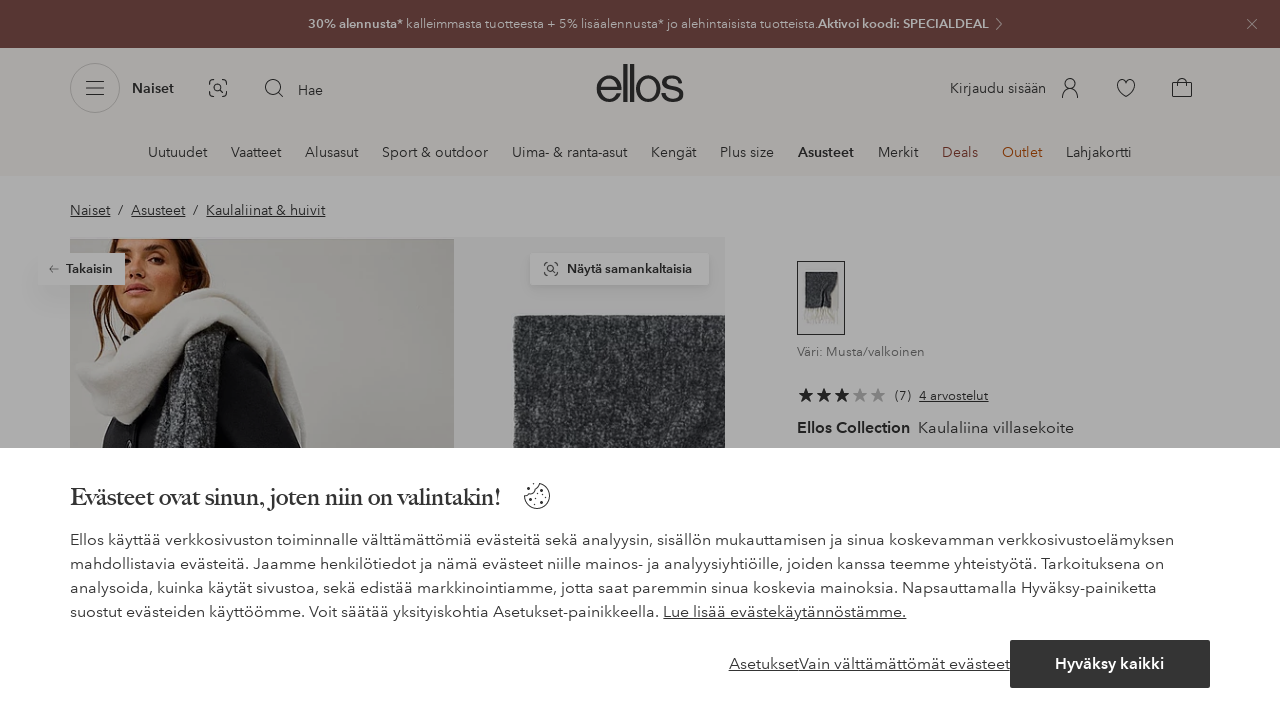

--- FILE ---
content_type: text/html; charset=utf-8
request_url: https://www.ellos.fi/ellos-collection/kaulaliina-hanna/7019634-01
body_size: 112205
content:
<!doctype html>
<html data-n-head-ssr lang="fi" data-robot-rendered="true" data-n-head="%7B%22lang%22:%7B%22ssr%22:%22fi%22%7D,%22data-robot-rendered%22:%7B%22ssr%22:true%7D%7D">
  <head >
    <meta data-n-head="ssr" charset="utf-8"><meta data-n-head="ssr" name="viewport" content="width=device-width, initial-scale=1"><meta data-n-head="ssr" data-hid="mobile-web-app-capable" name="mobile-web-app-capable" content="yes"><meta data-n-head="ssr" data-hid="apple-mobile-web-app-capable" name="apple-mobile-web-app-capable" content="yes"><meta data-n-head="ssr" data-hid="apple-mobile-web-app-status-bar-style" name="apple-mobile-web-app-status-bar-style" content="default"><meta data-n-head="ssr" data-hid="apple-mobile-web-app-title" name="apple-mobile-web-app-title" content="ellos"><meta data-n-head="ssr" data-hid="format-detection" name="format-detection" content="telephone=no"><meta data-n-head="ssr" data-hid="theme-color" name="theme-color" content="#ffffff"><meta data-n-head="ssr" data-hid="msapplication-TileColor" name="msapplication-TileColor" content="#ffffff"><meta data-n-head="ssr" data-hid="description" name="description" content="Osta Kaulaliina villasekoite tuotemerkiltä Ellos Collection - Musta/Musta/valkoinen Ellokselta. Nopea toimitus • Helppo palautus • Yli 800 tuotemerkkiä."><meta data-n-head="ssr" property="og:title" content="Kaulaliina villasekoite"><meta data-n-head="ssr" property="og:type" content="product"><meta data-n-head="ssr" property="og:url" content="https://www.ellos.fi/ellos-collection/kaulaliina-hanna/7019634-01"><meta data-n-head="ssr" property="og:description" content="Osta Kaulaliina villasekoite tuotemerkiltä Ellos Collection - Musta/Musta/valkoinen Ellokselta. Nopea toimitus • Helppo palautus • Yli 800 tuotemerkkiä."><meta data-n-head="ssr" property="og:site_name" content="ellos"><meta data-n-head="ssr" property="og:image" content="https://assets.ellosgroup.com/i/ellos/ell_7019634-01_Fs"><meta data-n-head="ssr" property="product:price:amount" content="10"><meta data-n-head="ssr" property="product:price:currency" content="EUR"><title>Ellos Kaulaliina villasekoite - Musta - Kaulaliinat &amp; huivit | Ellos.fi</title><link data-n-head="ssr" rel="apple-touch-icon" href="/icons/ios-512.png"><link data-n-head="ssr" rel="icon" type="image/svg+xml" href="/icons/favicon.svg"><link data-n-head="ssr" rel="icon" type="image/png" sizes="32x32" href="/icons/favicon-32.png"><link data-n-head="ssr" rel="icon" type="image/png" sizes="16x16" href="/icons/favicon-16.png"><link data-n-head="ssr" rel="mask-icon" href="/icons/safari-pinned-tab.svg" color="#000000"><link data-n-head="ssr" rel="apple-touch-startup-image" href="/splashscreens/iphone5_splash.png" media="(device-width: 320px) and (device-height: 568px) and (-webkit-device-pixel-ratio: 2)"><link data-n-head="ssr" rel="apple-touch-startup-image" href="/splashscreens/iphone6_splash.png" media="(device-width: 375px) and (device-height: 667px) and (-webkit-device-pixel-ratio: 2)"><link data-n-head="ssr" rel="apple-touch-startup-image" href="/splashscreens/iphoneplus_splash.png" media="(device-width: 621px) and (device-height: 1104px) and (-webkit-device-pixel-ratio: 3)"><link data-n-head="ssr" rel="apple-touch-startup-image" href="/splashscreens/iphonex_splash.png" media="(device-width: 375px) and (device-height: 812px) and (-webkit-device-pixel-ratio: 3)"><link data-n-head="ssr" rel="apple-touch-startup-image" href="/splashscreens/iphonexr_splash.png" media="(device-width: 414px) and (device-height: 896px) and (-webkit-device-pixel-ratio: 2)"><link data-n-head="ssr" rel="apple-touch-startup-image" href="/splashscreens/iphonexsmax_splash.png" media="(device-width: 414px) and (device-height: 896px) and (-webkit-device-pixel-ratio: 3)"><link data-n-head="ssr" rel="apple-touch-startup-image" href="/splashscreens/ipad_splash.png" media="(device-width: 768px) and (device-height: 1024px) and (-webkit-device-pixel-ratio: 2)"><link data-n-head="ssr" rel="apple-touch-startup-image" href="/splashscreens/ipadpro1_splash.png" media="(device-width: 834px) and (device-height: 1112px) and (-webkit-device-pixel-ratio: 2)"><link data-n-head="ssr" rel="apple-touch-startup-image" href="/splashscreens/ipadpro3_splash.png" media="(device-width: 834px) and (device-height: 1194px) and (-webkit-device-pixel-ratio: 2)"><link data-n-head="ssr" rel="apple-touch-startup-image" href="/splashscreens/ipadpro2_splash.png" media="(device-width: 1024px) and (device-height: 1366px) and (-webkit-device-pixel-ratio: 2)"><link data-n-head="ssr" rel="preload" href="/fonts/big-caslon-bold.woff2" as="font" type="font/woff2" crossorigin="true"><link data-n-head="ssr" rel="preload" href="/fonts/AvenirNextLTPro-Regular.woff2" as="font" type="font/woff2" crossorigin="true"><link data-n-head="ssr" rel="preload" href="/fonts/AvenirNextLTPro-Demi.woff2" as="font" type="font/woff2" crossorigin="true"><link data-n-head="ssr" rel="preconnect" href="https://assets.ellosgroup.com" crossorigin="true"><link data-n-head="ssr" rel="preconnect" href="https://static.ellosgroup.com" crossorigin="true"><link data-n-head="ssr" rel="preconnect" href="https://ellos.a.bigcontent.io" crossorigin="true"><link data-n-head="ssr" rel="preconnect" href="https://c1.amplience.net" crossorigin="true"><link data-n-head="ssr" rel="dns-prefetch" href="https://www.google-analytics.com"><link data-n-head="ssr" rel="dns-prefetch" href="https://adservice.google.com"><link data-n-head="ssr" rel="canonical" href="https://www.ellos.fi/ellos-collection/kaulaliina-hanna/7019634-01"><script data-n-head="ssr" src="https://gtm.ellos.fi/gtm.js?id=GTM-PXGL5Z84" async></script><script data-n-head="ssr" type="application/ld+json">{"@context":"https://schema.org/","@type":"Product","name":"Kaulaliina villasekoite","color":"Musta/valkoinen","image":["https://assets.ellosgroup.com/i/ellos/ell_7019634-01_Ff_M0098068","https://assets.ellosgroup.com/i/ellos/ell_7019634-01_Fs","https://assets.ellosgroup.com/i/ellos/ell_7019634-01_Bm_M0098068","https://assets.ellosgroup.com/i/ellos/ell_7019634-01_Bf_M0098068","https://assets.ellosgroup.com/i/ellos/ell_7019634-01_Bs"],"description":"Osta Kaulaliina villasekoite tuotemerkiltä Ellos Collection - Musta/Musta/valkoinen Ellokselta. Nopea toimitus • Helppo palautus • Yli 800 tuotemerkkiä.","sku":"7019634-01","brand":{"@type":"Brand","name":"Ellos","url":"https://www.ellos.fi/brand/ellos-collection"},"offers":{"@type":"Offer","url":"https://www.ellos.fi/ellos-collection/kaulaliina-hanna/7019634-01","priceCurrency":"EUR","price":10,"availability":"https://schema.org/InStock"},"aggregateRating":{"@type":"AggregateRating","ratingValue":3.1,"reviewCount":7},"review":[{"@type":"Review","author":{"@type":"Person","name":"Åsa I"},"datePublished":"2024-12-09","description":"Hieno ihana kaulahuivi.","name":"Kaulahuivi","reviewRating":{"@type":"Rating","bestRating":5,"ratingValue":5,"worstRating":1}},{"@type":"Review","author":{"@type":"Person","name":"Jennifer M"},"datePublished":"2024-09-18","description":"Odotan innolla, että saan kietoa sen kaulani ympärille syksyllä ja talvella!","name":"Täydellinen!","reviewRating":{"@type":"Rating","bestRating":5,"ratingValue":5,"worstRating":1}},{"@type":"Review","author":{"@type":"Person","name":"Maria E"},"datePublished":"2023-11-15","description":"Ihan kiva, mutta haju on outo. Täytyy tuulettaa todella hyvin ennen käyttöä.","name":"Lämmin","reviewRating":{"@type":"Rating","bestRating":5,"ratingValue":2,"worstRating":1}},{"@type":"Review","author":{"@type":"Person","name":"Lahja S"},"datePublished":"2024-01-05","description":"Ihanan värinen, tuuhea, pehmeä, hyvä","name":"Tosi pehmeä ja lämmittävä kaulaliina/hartiahuivi","reviewRating":{"@type":"Rating","bestRating":5,"ratingValue":1,"worstRating":1}}]}</script><script data-n-head="ssr" type="application/ld+json">{"@context":"https://schema.org","@type":"BreadcrumbList","itemListElement":[{"@type":"ListItem","position":1,"item":{"@id":"https://www.ellos.fi/naiset","name":"Naiset"}},{"@type":"ListItem","position":2,"item":{"@id":"https://www.ellos.fi/naiset/laukut-asusteet","name":"Asusteet"}},{"@type":"ListItem","position":3,"item":{"@id":"https://www.ellos.fi/naiset/laukut-asusteet/kaulaliinat-huivit","name":"Kaulaliinat &amp; huivit"}}]}</script><link rel="preload" href="/_nuxt/dfb37e8.js" as="script"><link rel="preload" href="/_nuxt/29a64ef.js" as="script"><link rel="preload" href="/_nuxt/5b6b1c9.js" as="script"><link rel="preload" href="/_nuxt/8e8bad7.js" as="script"><link rel="preload" href="/_nuxt/b9f814e.js" as="script"><link rel="preload" href="/_nuxt/a440210.js" as="script"><link rel="preload" href="/_nuxt/dadf94b.js" as="script"><link rel="preload" href="/_nuxt/7751059.js" as="script"><link rel="preload" href="/_nuxt/35aeb47.js" as="script"><link rel="preload" href="/_nuxt/76a7bae.js" as="script"><link rel="preload" href="/_nuxt/0a7dac8.js" as="script"><link rel="preload" href="/_nuxt/e1e2472.js" as="script"><link rel="preload" href="/_nuxt/af6396b.js" as="script"><link rel="preload" href="/_nuxt/37af891.js" as="script"><link rel="preload" href="/_nuxt/fcc9f8d.js" as="script"><link rel="preload" href="/_nuxt/c51ccdb.js" as="script"><link rel="preload" href="/_nuxt/a54228a.js" as="script"><link rel="preload" href="/_nuxt/1a68a2e.js" as="script"><link rel="preload" href="/_nuxt/7254f68.js" as="script"><link rel="preload" href="/_nuxt/02f0406.js" as="script"><link rel="preload" href="/_nuxt/2d757f9.js" as="script"><link rel="preload" href="/_nuxt/70ad4c9.js" as="script"><link rel="preload" href="/_nuxt/ca769fd.js" as="script"><link rel="preload" href="/_nuxt/ef1623f.js" as="script"><link rel="preload" href="/_nuxt/c371193.js" as="script"><link rel="preload" href="/_nuxt/1680b9d.js" as="script"><style data-vue-ssr-id="3ad1b452:0 685ef19c:0 697d6f98:0 c50d4764:0 5ef25ab8:0 09706a6c:0 5e81a75b:0 287358a8:0 5c09c8fe:0 693c14c0:0 7e32878f:0 045caef8:0 dfa95bda:0 95a5ae00:0 22cb249d:0 9134e514:0 cb479f5e:0 1e7f9588:0 0a5eb84d:0 01bd2fee:0 24173690:0 47a266d6:0 7694e54a:0 44f47b94:0 62b96f50:0 1a5d4155:0 615f295e:0 1a2f0f9a:0 51882cfb:0 0d221e0e:0 057edd84:0 23c1d644:0 4e4c58b4:0 3f95dfa1:0 07076f88:0 b11153e6:0 6b8d5cec:0 1bab5634:0 e6a81256:0 f08318d0:0 11a48f53:0 4d265545:0 79e6d8bc:0 3075c77e:0 03724fe0:0 5f48bdf5:0 17039804:0 07f1038f:0 d25559b2:0 8ab4722c:0 8c24aecc:0 3c2fe52c:0 b59b83a6:0 109cc99b:0 44f7dbec:0 f7f027e6:0 5d944729:0 140da3e3:0 5b4ba83e:0 45433dbc:0 ddf21e56:0 fa49dde4:0 372c0d10:0 440d09cb:0">html{line-height:1.15;-ms-text-size-adjust:100%;-webkit-text-size-adjust:100%}body{margin:0}h1{font-size:2em;margin:.67em 0}main{display:block}hr{box-sizing:initial;height:0;overflow:visible}pre{font-family:monospace,monospace;font-size:1em}a{background-color:initial;-webkit-text-decoration-skip:objects}abbr[title]{border-bottom:none;text-decoration:underline;-webkit-text-decoration:underline dotted;text-decoration:underline dotted}b,strong{font-weight:bolder}code,kbd,samp{font-family:monospace,monospace;font-size:1em}small{font-size:80%}sub,sup{font-size:75%;line-height:0;position:relative;vertical-align:initial}sub{bottom:-.25em}sup{top:-.5em}svg:not(:root){overflow:hidden}button,input,optgroup,select,textarea{font-family:sans-serif;font-size:100%;line-height:1.15;margin:0}button,input{overflow:visible}button,select{text-transform:none}[type=reset],[type=submit],button{-webkit-appearance:button}[type=button]::-moz-focus-inner,[type=reset]::-moz-focus-inner,[type=submit]::-moz-focus-inner,button::-moz-focus-inner{border-style:none;padding:0}fieldset{padding:.35em .75em .625em}legend{box-sizing:border-box;color:inherit;display:table;max-width:100%;padding:0;white-space:normal}progress{vertical-align:initial}textarea{overflow:auto}[type=checkbox],[type=radio]{box-sizing:border-box;padding:0}[type=number]::-webkit-inner-spin-button,[type=number]::-webkit-outer-spin-button{height:auto}[type=search]{-webkit-appearance:textfield;outline-offset:-2px}[type=search]::-webkit-search-cancel-button,[type=search]::-webkit-search-decoration{-webkit-appearance:none}::-webkit-file-upload-button{-webkit-appearance:button;font:inherit}details,menu{display:block}summary{display:list-item}[hidden],template{display:none}:root{font-size:1rem;--outline-offset:0.125rem}body,html{height:100%;width:100%}*{box-sizing:border-box}:after,:before{box-sizing:inherit}body{background-color:#fff;color:#343434;font-family:AvenirNextLTPro,Tahoma,sans;font-feature-settings:"lnum";font-variant-numeric:lining-nums;line-height:1.5;-moz-osx-font-smoothing:grayscale;-webkit-font-smoothing:antialiased;align-content:start;display:grid;grid-template-columns:100%;overflow-x:hidden}body>*{-ms-overflow-style:-ms-autohiding-scrollbar}*{color:inherit}@media (max-width:74.9375rem){html.overlay{min-height:100%;overflow:hidden}html.overlay body{height:calc(100vh + var(--overlay-offset));min-height:100vh;min-height:-webkit-fill-available;overflow-y:hidden;position:fixed;top:calc(var(--overlay-offset)*-1);z-index:0}}@media (min-width:75em){html.overlay body{height:calc(100vh + var(--overlay-offset));overflow-y:hidden;position:fixed;top:calc(var(--overlay-offset)*-1)}}#__layout,#__nuxt{height:100%}.site-wrapper{display:grid;grid-template-areas:"preheader" "header" "nav" "main" "trustpilot" "footer";grid-template-columns:100%;grid-template-rows:auto auto auto 1fr auto auto;height:100%}.site-wrapper .pre-header{grid-area:preheader}.site-wrapper .header-site{grid-area:header}.site-wrapper .navigation-drawer{grid-area:nav}.site-wrapper main{grid-area:main}.site-wrapper .trustpilot{grid-area:trustpilot}.site-wrapper .footer-site{grid-area:footer}img{vertical-align:middle}svg{fill:currentColor}.ui-icon-16{height:1rem;width:1rem}.ui-icon-20{height:1.25rem;width:1.25rem}.ui-icon-24{height:1.5rem;width:1.5rem}.ui-icon-32{height:2rem;width:2rem}.ui-icon-38{height:2.375rem;width:2.375rem}.ui-icon-solid{box-sizing:initial;padding:.5rem}[class*=ui-flag]{border-radius:1rem}.wrap{margin:0 1rem;position:relative}a{color:currentColor;-webkit-text-decoration:none;text-decoration:none}[class*=userInput-]:not(.userInput-keyboard) [tabindex],[class*=userInput-]:not(.userInput-keyboard) a,[class*=userInput-]:not(.userInput-keyboard) button,[class*=userInput-]:not(.userInput-keyboard) input,[class*=userInput-]:not(.userInput-keyboard) textarea{outline:none;-webkit-tap-highlight-color:rgba(0,0,0,0)}[tabindex]:focus-visible,a:focus-visible,button:focus-visible,input:focus-visible,textarea:focus-visible{outline:revert;outline-offset:var(--outline-offset)}[role=link]{cursor:pointer}.site-wrapper.ab-test-79{grid-template-areas:"header" "preheader" "nav" "main" "trustpilot" "footer"}[role=link].icon-only .icon-label,a.icon-only .icon-label,button.icon-only .icon-label{border:0;clip:rect(0 0 0 0);height:1px;margin:-1px;overflow:hidden;padding:0;position:absolute;width:1px}button,input,textarea{color:inherit;font-family:inherit;font-weight:inherit}button{cursor:pointer;font-feature-settings:"lnum";font-variant-numeric:lining-nums}.form-control{margin-bottom:1.5rem}.form-label{color:#343434;font-size:.875rem;font-weight:600;margin-bottom:1rem;text-transform:uppercase}.form-textarea{font-size:.875rem}.form-select,.form-textarea{border:1px solid #bebebe;padding:.75rem}.form-select{background-color:initial}.form-footnote{color:#767676;font-size:.875rem;line-height:1.5;margin:1rem 0 0}.form--overlay{align-content:flex-start;align-items:stretch;display:flex;flex-direction:column;font-size:.875rem;justify-content:flex-start;padding:1rem 1.5rem 1.5rem;position:relative}.form--overlay .form-select,.form--overlay [class*=cta-],.form--overlay [class*=tag-]{width:100%}.form--overlay .form-label{display:inline-block;font-size:1rem;text-transform:none}.form--overlay .form-footnote{font-size:.75rem}.form--overlay .form-select{font-weight:600;height:3rem}.form--overlay .form-textarea{min-height:6rem}.form--overlay .form-control{margin-bottom:1rem}.form--overlay .loading-dots-animation{position:absolute}[class^=tt-],h1,h2,h3,h4,h5,h6{font-size:1.5rem;line-height:1.2;margin:0}b,strong{font-weight:600}[class*=edito] a{color:#34343452;-webkit-text-decoration:underline;text-decoration:underline}[class*=edito] a[href]{color:currentColor;transition:color .25s cubic-bezier(.215,.61,.355,1)}.userInput-keyboard [class*=edito] a:focus,.userInput-mouse [class*=edito] a:hover,.userInput-touch [class*=edito] a:active{-webkit-text-decoration:none;text-decoration:none}.userInput-keyboard .edito-variant-1 a[href]:focus,.userInput-mouse .edito-variant-1 a[href]:hover,.userInput-touch .edito-variant-1 a[href]:active{color:#343434a3}.userInput-keyboard .edito-variant-2 a[href]:focus,.userInput-mouse .edito-variant-2 a[href]:hover,.userInput-touch .edito-variant-2 a[href]:active{color:#474747}.userInput-keyboard .edito-variant-3 a[href]:focus,.userInput-mouse .edito-variant-3 a[href]:hover,.userInput-touch .edito-variant-3 a[href]:active{color:#ffffffa3}@media (min-width:36em){[class^=tt-],h1,h2,h3,h4,h5,h6{font-size:1.75rem}}@media (min-width:62em){.wrap{margin:0 auto;width:89.0625%}[class^=tt-],h1,h2,h3,h4,h5,h6{font-size:2rem}}@media (min-width:75em){.wrap{width:89%}[class^=tt-],h1,h2,h3,h4,h5,h6{font-size:2.25rem}}@media (min-width:100em){.wrap{max-width:100rem;width:88.5%}[class^=tt-],h1,h2,h3,h4,h5,h6{font-size:2.5rem}}@font-face{font-display:swap;font-family:BigCaslon;font-style:normal;font-weight:700;src:url(/fonts/big-caslon-bold.woff2) format("woff2"),url(/fonts/big-caslon-bold.woff) format("woff")}@font-face{font-display:swap;font-family:AvenirNextLTPro;font-style:normal;src:url(/fonts/AvenirNextLTPro-Regular.woff2) format("woff2"),url(/fonts/AvenirNextLTPro-Regular.woff) format("woff")}@font-face{font-display:swap;font-family:AvenirNextLTPro;font-style:normal;font-weight:500;src:url(/fonts/AvenirNextLTPro-Medium.woff2) format("woff2"),url(/fonts/AvenirNextLTPro-Medium.woff) format("woff")}@font-face{font-display:swap;font-family:AvenirNextLTPro;font-style:normal;font-weight:600;src:url(/fonts/AvenirNextLTPro-Demi.woff2) format("woff2"),url(/fonts/AvenirNextLTPro-Demi.woff) format("woff")}
.vue-advanced-cropper{direction:ltr;max-height:100%;max-width:100%;position:relative;text-align:center;-webkit-user-select:none;user-select:none}.vue-advanced-cropper__stretcher{max-height:100%;max-width:100%;pointer-events:none;position:relative}.vue-advanced-cropper__image{max-width:none!important;position:absolute;transform-origin:center;-webkit-user-select:none;user-select:none}.vue-advanced-cropper__background,.vue-advanced-cropper__foreground{background:#000;left:50%;opacity:1;position:absolute;top:50%;transform:translate(-50%,-50%)}.vue-advanced-cropper__foreground{opacity:.5}.vue-advanced-cropper__boundaries{left:50%;opacity:1;position:absolute;top:50%;transform:translate(-50%,-50%)}.vue-advanced-cropper__cropper-wrapper{height:100%;width:100%}.vue-advanced-cropper__image-wrapper{height:100%;overflow:hidden;position:absolute;width:100%}.vue-advanced-cropper__stencil-wrapper{position:absolute}.vue-simple-handler{background:#fff;display:block;height:10px;width:10px}.vue-rectangle-stencil{box-sizing:border-box}.vue-rectangle-stencil,.vue-rectangle-stencil__preview{height:100%;position:absolute;width:100%}.vue-rectangle-stencil--movable{cursor:move}.vue-circle-stencil{box-sizing:initial;cursor:move;height:100%;position:absolute;width:100%}.vue-circle-stencil__preview{border-radius:50%;height:100%;position:absolute;width:100%}.vue-circle-stencil--movable{cursor:move}.vue-simple-line{background:0 0;border:0 solid #ffffff4d;transition:border .5s}.vue-simple-line--north,.vue-simple-line--south{height:0;width:100%}.vue-simple-line--east,.vue-simple-line--west{height:100%;width:0}.vue-simple-line--east{border-right-width:1px}.vue-simple-line--west{border-left-width:1px}.vue-simple-line--south{border-bottom-width:1px}.vue-simple-line--north{border-top-width:1px}.vue-simple-line--hover{border-color:#fff;opacity:1}.vue-bounding-box{height:100%;position:relative;width:100%}.vue-bounding-box__handler{position:absolute}.vue-bounding-box__handler--west-north{left:0;top:0}.vue-bounding-box__handler--north{left:50%;top:0}.vue-bounding-box__handler--east-north{left:100%;top:0}.vue-bounding-box__handler--east{left:100%;top:50%}.vue-bounding-box__handler--east-south{left:100%;top:100%}.vue-bounding-box__handler--south{left:50%;top:100%}.vue-bounding-box__handler--west-south{left:0;top:100%}.vue-bounding-box__handler--west{left:0;top:50%}.vue-handler-wrapper{height:30px;position:absolute;transform:translate(-50%,-50%);width:30px}.vue-handler-wrapper__draggable{align-items:center;display:flex;height:100%;justify-content:center;width:100%}.vue-handler-wrapper--west-north{cursor:nw-resize}.vue-handler-wrapper--north{cursor:n-resize}.vue-handler-wrapper--east-north{cursor:ne-resize}.vue-handler-wrapper--east{cursor:e-resize}.vue-handler-wrapper--east-south{cursor:se-resize}.vue-handler-wrapper--south{cursor:s-resize}.vue-handler-wrapper--west-south{cursor:sw-resize}.vue-handler-wrapper--west{cursor:w-resize}.vue-handler-wrapper--disabled{cursor:auto}.vue-line-wrapper{align-items:center;background:0 0;display:flex;justify-content:center;position:absolute}.vue-line-wrapper--north,.vue-line-wrapper--south{height:12px;left:0;transform:translateY(-50%);width:100%}.vue-line-wrapper--north{cursor:n-resize;top:0}.vue-line-wrapper--south{cursor:s-resize;top:100%}.vue-line-wrapper--east,.vue-line-wrapper--west{height:100%;top:0;transform:translateX(-50%);width:12px}.vue-line-wrapper--east{cursor:e-resize;left:100%}.vue-line-wrapper--west{cursor:w-resize;left:0}.vue-line-wrapper--disabled{cursor:auto}.vue-draggable-area{position:relative}.vue-preview-result{box-sizing:border-box;height:100%;overflow:hidden;position:absolute;width:100%}.vue-preview-result__wrapper{position:absolute}.vue-preview-result__image{max-width:none!important;pointer-events:none;position:relative;transform-origin:center;-webkit-user-select:none;user-select:none}.vue-preview{box-sizing:border-box;overflow:hidden;position:relative}.vue-preview--fill,.vue-preview__wrapper{height:100%;position:absolute;width:100%}.vue-preview__image{max-width:none!important;pointer-events:none;position:absolute;transform-origin:center;-webkit-user-select:none;user-select:none}
.nuxt-progress{background-color:#dec5b8;height:2px;left:0;opacity:1;position:fixed;right:0;top:0;transition:width .1s,opacity .4s;width:0;z-index:999999}.nuxt-progress.nuxt-progress-notransition{transition:none}.nuxt-progress-failed{background-color:red}
iframe[style="width: 1px; height: 1px; border: none;"]{display:none}#chatframe{transition:opacity .3s ease-in-out}html.overlay #chatframe{opacity:0}.ab_T32b .navigation-level-1>ul>li>.item-all{display:none!important}.abToggleChatbot #chatframe,.abToggleChatbot .chatbot-badge{display:none}
.skip-link-wrapper{left:.75rem;pointer-events:none;position:absolute;top:.75rem;z-index:100}.skip-link{display:flex;transform:translateY(-200%);transition:transform .3s cubic-bezier(.455,.03,.515,.955)}.userInput-keyboard .skip-link:focus,.userInput-mouse .skip-link:hover,.userInput-touch .skip-link:active{transform:translateY(0)}
.cta{--cta-border-radius:2px;--cta-font-weight:600;--cta-font-size:1rem;--cta-padding:0.75rem;--cta-text-padding:0.25rem;--cta-icon-padding:0.25rem;--cta-border:var(--cta-background)}.cta.size-s,.cta.size-xs{--cta-font-size:0.8125rem;--cta-padding:0.5rem;--cta-icon-size:1rem}.cta.size-m{--cta-font-size:0.875rem;--cta-icon-size:1.25rem}.cta.size-l,.cta.size-xl{--cta-font-size:1rem}.cta{--cta-icon-size:1.5rem;--cta-default-transition:background-color 0.25s cubic-bezier(0.215,0.61,0.355,1),border-color 0.25s cubic-bezier(0.215,0.61,0.355,1),color 0.25s cubic-bezier(0.215,0.61,0.355,1);align-items:center;-webkit-appearance:none;appearance:none;background-clip:padding-box;background-color:var(--cta-background);border-color:var(--cta-border);border-radius:var(--cta-border-radius);border-style:solid;border-width:var(--cta-border-width);color:var(--cta-color);cursor:pointer;display:inline-flex;font-size:var(--cta-font-size);font-weight:var(--cta-font-weight);margin:0;min-height:var(--cta-min-height);min-width:var(--cta-min-width);outline:none;padding:0 calc(var(--cta-padding) - var(--cta-border-width));position:relative;transition:var(--cta-default-transition)}a.cta{-webkit-text-decoration:none;text-decoration:none}.cta svg{height:var(--cta-icon-size);width:var(--cta-icon-size)}.cta:disabled,.cta[aria-busy]{cursor:default;pointer-events:none}.cta.icon-only{--cta-padding:0}.cta.icon-only .icon-label{border:0;clip:rect(0 0 0 0);height:1px;margin:-1px;overflow:hidden;padding:0;position:absolute;width:1px}.cta.icon-only .icon-label+span{margin:0 .4375rem}.cta.icon-only svg{margin:0}.cta:not(.icon-only) .contents>span:first-child{padding-left:var(--cta-text-padding)}.cta:not(.icon-only) .contents>span:last-child{padding-right:var(--cta-text-padding)}.cta:not(.icon-only) svg:first-child{margin-right:var(--cta-icon-padding)}.cta:not(.icon-only) svg:last-child{margin-left:var(--cta-icon-padding)}.cta.loading .contents{opacity:0;transition-delay:0s}.cta.loading .loading-dots{color:inherit}.cta.rounded{border-radius:100%}.cta.transparent{background-color:initial;border-width:0;color:inherit}.cta.size-xs{--cta-min-height:1.75rem;--cta-min-width:3.625rem}.cta.size-xs.icon-only{--cta-min-width:1.75rem}.cta.size-s{--cta-min-height:2rem;--cta-min-width:4rem}.cta.size-s.icon-only{--cta-min-width:2rem}.cta.size-m{--cta-min-height:2.5rem;--cta-min-width:4.5rem}.cta.size-m.icon-only{--cta-min-width:2.5rem}.cta.size-l{--cta-min-height:3rem;--cta-min-width:4.875rem}.cta.size-l.icon-only{--cta-min-width:3rem}.cta.size-xl{--cta-min-height:3.5rem;--cta-min-width:5rem}.cta.size-xl.icon-only{--cta-min-width:3.5rem}.userInput-mouse .cta:not(.cta-static):not(:disabled):not(.transparent):hover,.userInput-mouse .cta[aria-busy]:not(:disabled):not(.transparent):not(.cta-static){background-color:var(--cta-background--hover,var(--cta-background));border-color:var(--cta-border--hover,var(--cta-border));color:var(--cta-color--hover,var(--cta-color))}.userInput-keyboard .cta:not(.cta-static):focus,.userInput-keyboard .cta[aria-busy]:not(.cta-static){background-color:var(--cta-background--focus,var(--cta-background--hover,var(--cta-background)));border-color:var(--cta-border--focus,var(--cta-border--hover,var(--cta-border)));color:var(--cta-color--focus,var(--cta-color--hover,var(--cta-color)))}.userInput-keyboard .cta:not(.cta-static):active,.userInput-mouse .cta:not(.cta-static):not(:disabled):not(.transparent):active,.userInput-touch .cta:not(.cta-static):active,.userInput-touch .cta[aria-busy]:not(.cta-static){background-color:var(--cta-background--active,var(--cta-background--hover,var(--cta-background)));border-color:var(--cta-border--active,var(--cta-border--hover,var(--cta-border)));color:var(--cta-color--active,var(--cta-color--hover,var(--cta-color)))}.cta .contents{align-items:center;display:flex;flex-wrap:wrap;justify-content:center;opacity:1;text-align:center;transition:opacity .25s cubic-bezier(.25,.46,.45,.94) .1s;width:100%}.cta .contents .sub-label{position:absolute;top:50%;transform:translateY(-50%);transition:font-size .3s ease,top .3s ease}.cta .contents .sub-label.move{font-size:.6875rem;top:1rem}
.cta.type-solid{--cta-border-width:1px}.cta.type-solid.variant-1,.cta.type-solid.variant-primary{--cta-background:#343434;--cta-background--hover:#343434cc;--cta-background--active:#343434a3;--cta-border--hover:var(--cta-background--hover);--cta-color:#fff}.cta.type-solid.variant-secondary{--cta-background:#f5efe6;--cta-background--hover:#e8daca;--cta-background--active:#dbc6ad;--cta-border--hover:var(--cta-background--hover);--cta-border--focus:#a26559;--cta-border--active:var(--cta-background--active);--cta-color:#343434}.cta.type-solid.variant-2,.cta.type-solid.variant-charcoal{--cta-background:#474747;--cta-background--hover:#474747a3;--cta-background--focus:#343434a3;--cta-background--active:#34343452;--cta-border--hover:var(--cta-background--hover);--cta-border--focus:#767676;--cta-border--active:var(--cta-background--active);--cta-color:#bebebe;--cta-color--hover:#fff}.cta.type-solid.variant-3,.cta.type-solid.variant-grey,.cta.type-solid.variant-my-pages-secondary{--cta-background:#e5e5e5;--cta-background--hover:#bebebe;--cta-background--active:#767676;--cta-border--hover:var(--cta-background--hover);--cta-border--focus:#767676;--cta-border--active:var(--cta-background--active);--cta-color:#767676;--cta-color--hover:#343434}.cta.type-solid.variant-4,.cta.type-solid.variant-white{--cta-background:#fff;--cta-background--hover:#ffffffa3;--cta-background--active:#ffffff52;--cta-border--hover:var(--cta-background--hover);--cta-border--focus:#fff;--cta-border--active:var(--cta-background--active);--cta-color:#343434;--cta-color--hover:#343434}.cta.type-solid.variant-4:disabled,.cta.type-solid.variant-white:disabled{--cta-background:#ffffff3d;--cta-color:#3434347a}.cta.type-solid.variant-5{--cta-background:#343434cc;--cta-background--hover:#343434;--cta-border--hover:var(--cta-background--hover);--cta-border--focus:#fff;--cta-border--active:var(--cta-background--active);--cta-color:#fff}.cta.type-solid.variant-5:disabled{--cta-background:#ffffff3d;--cta-color:#ffffff7a}.cta.type-solid.variant-my-pages-primary{--cta-background:#3f7d5f;--cta-background--hover:#386650;--cta-background--active:#2d5240;--cta-border--hover:var(--cta-background--hover);--cta-border--focus:#343434;--cta-border--active:var(--cta-background--active);--cta-color:#fff}.cta.type-solid:disabled{--cta-background:#e5e5e5;--cta-color:#bebebe}.cta.type-solid.variant-elpy-primary{--cta-background:#5738bf;--cta-background--hover:#765bcf;--cta-background--active:#452c98;--cta-border--focus:#765bcf;--cta-color:#fff;--cta-border-radius:8px}.cta.type-solid.variant-elpy-secondary{--cta-background:#ededfe;--cta-background--hover:#d5d5fd;--cta-background--active:#a5a5fa;--cta-border--focus:#a5a5fa;--cta-color:#5738bf;--cta-border-radius:8px}
.pre-header{--outline-offset:-0.3125rem;color:#fff;display:block;font-size:.8125rem;line-height:1.230769230769231;overflow:hidden;position:relative}.pre-header.v-leave-active{transition:height .3s ease}.pre-header.v-leave-to{height:0!important}.pre-header .ui-chevron{box-sizing:initial;flex-shrink:0;margin-right:-.75rem;opacity:.64;padding-left:.25rem;transition:transform .3s ease}.pre-header .ui-elpy{height:1.375rem;transform:scale(.9);width:3rem}.pre-header p{margin:0}.pre-header .pre-header-close{background-color:initial;border-color:#0000;border-radius:50%;color:#ffffffa3;margin-right:.75rem;padding:0;position:absolute;right:0;top:1.5rem;transform:translateY(-50%)}.userInput-keyboard .pre-header .pre-header-close:focus:not(.cta-static),.userInput-mouse .pre-header .pre-header-close:hover:not(.cta-static),.userInput-touch .pre-header .pre-header-close:active:not(.cta-static){background-color:#ffffff29;border-color:#0000;color:#fff}.pre-header .pre-header-close svg{height:1.5rem;width:1.5rem}.pre-header-entry{display:block}.userInput-keyboard .pre-header-entry:focus .ui-chevron,.userInput-mouse .pre-header-entry:hover .ui-chevron,.userInput-touch .pre-header-entry:active .ui-chevron{transform:translateX(.25rem)}.pre-header-wrapper{align-items:center;display:flex;height:3rem;justify-content:center}.pre-header-icon{flex-grow:0;flex-shrink:0;margin-right:.5rem}.pre-header-text{flex-shrink:1;overflow:hidden;text-overflow:ellipsis}.pre-header-text span{overflow:hidden;text-overflow:ellipsis;white-space:nowrap}@media (min-width:62em){.pre-heade.v-leave{height:3rem}.pre-header-wrapper{justify-content:center}.pre-header-code{display:inline;padding-left:.25rem}}.pre-header.has-multiple .pre-header-wrapper{height:2.5rem}.pre-header.has-multiple .pre-header-close{top:1.25rem}.pre-header .pre-header-wrapper{margin:0 3rem}.pre-header .pre-header-wrapper .ui-chevron{display:none}.pre-header-text{text-align:center}@supports (-webkit-line-clamp:2){.pre-header-text:not(.has-code) span{display:-webkit-box;white-space:normal;-webkit-line-clamp:2;-webkit-box-orient:vertical}}.pre-header-text.has-code span{display:block;text-align:center}@media (min-width:62em){.pre-header.has-multiple{display:flex}.pre-header.has-multiple .pre-header-entry{width:50%}.pre-header.has-multiple .pre-header-wrapper{height:3rem}.pre-header.has-multiple:last-child .pre-header-wrapper{padding-right:2rem}.pre-header.has-multiple:last-child .pre-header-close{display:flex}.pre-header.has-multiple .pre-header-close{top:1.5rem}.pre-header .pre-header-wrapper{height:3rem}.pre-header .pre-header-wrapper .ui-chevron{display:inherit}.pre-header-text{padding-right:0}.pre-header-text.has-code span{display:inline}}
.lottie-icon svg{width:auto!important}.lottie-icon path{fill:currentColor}.lottie-icon path[stroke]{stroke:currentColor}.lottie-size-m{height:2rem}.lottie-size-m:empty{width:2rem}.lottie-size-s{height:1.5rem}.lottie-size-s:empty{width:1.5rem}
[class*=cta-],[class*=tag-]{align-items:center;background-clip:padding-box;border-radius:2px;border-style:solid;border-width:1px;cursor:pointer;display:inline-flex;font-weight:600;justify-content:center;line-height:1.2;padding:.25rem .9375rem;text-align:center;-webkit-text-decoration:none;text-decoration:none;transition:background-color .25s cubic-bezier(.215,.61,.355,1),border-color .25s cubic-bezier(.215,.61,.355,1),color .25s cubic-bezier(.215,.61,.355,1)}[class*=cta-]:disabled,[class*=tag-]:disabled{cursor:default}[class*=cta-] [class*=bubble-count],[class*=cta-] svg,[class*=tag-] [class*=bubble-count],[class*=tag-] svg{flex-shrink:0}[class*=cta-] [class*=bubble-count]:first-child,[class*=cta-] svg:first-child,[class*=tag-] [class*=bubble-count]:first-child,[class*=tag-] svg:first-child{transform:translateX(-.25rem)}[class*=cta-] [class*=bubble-count]:last-child,[class*=cta-] svg:last-child,[class*=tag-] [class*=bubble-count]:last-child,[class*=tag-] svg:last-child{transform:translateX(.25rem)}[class*=cta-] span,[class*=tag-] span{letter-spacing:1.5}[class*=cta-].icon-only,[class*=tag-].icon-only{min-width:0;padding-left:0;padding-right:0}[class*=cta-].icon-only svg,[class*=tag-].icon-only svg{transform:none}
[class*=cta-solid-my-pages-s],[class*=cta-solid-primary-s],[class*=cta-solid-secondary-s],[class*=cta-solid-variant-1-s],[class*=cta-solid-variant-2-s],[class*=cta-solid-variant-3-s],[class*=cta-solid-variant-4-s],[class*=cta-solid-variant-5-s]{font-size:.8125rem;min-height:2rem;min-width:4rem;padding-left:.6875rem;padding-right:.6875rem}[class*=cta-solid-my-pages-s] svg,[class*=cta-solid-primary-s] svg,[class*=cta-solid-secondary-s] svg,[class*=cta-solid-variant-1-s] svg,[class*=cta-solid-variant-2-s] svg,[class*=cta-solid-variant-3-s] svg,[class*=cta-solid-variant-4-s] svg,[class*=cta-solid-variant-5-s] svg{height:1rem;width:1rem}[class*=cta-solid-my-pages-s].icon-only,[class*=cta-solid-primary-s].icon-only,[class*=cta-solid-secondary-s].icon-only,[class*=cta-solid-variant-1-s].icon-only,[class*=cta-solid-variant-2-s].icon-only,[class*=cta-solid-variant-3-s].icon-only,[class*=cta-solid-variant-4-s].icon-only,[class*=cta-solid-variant-5-s].icon-only{width:2rem}[class*=cta-solid-my-pages-m],[class*=cta-solid-primary-m],[class*=cta-solid-secondary-m],[class*=cta-solid-variant-1-m],[class*=cta-solid-variant-2-m],[class*=cta-solid-variant-3-m],[class*=cta-solid-variant-4-m],[class*=cta-solid-variant-5-m]{font-size:.875rem;height:2.5rem;min-width:4.5rem}[class*=cta-solid-my-pages-m] svg,[class*=cta-solid-primary-m] svg,[class*=cta-solid-secondary-m] svg,[class*=cta-solid-variant-1-m] svg,[class*=cta-solid-variant-2-m] svg,[class*=cta-solid-variant-3-m] svg,[class*=cta-solid-variant-4-m] svg,[class*=cta-solid-variant-5-m] svg{height:1.25rem;width:1.25rem}[class*=cta-solid-my-pages-m].icon-only,[class*=cta-solid-primary-m].icon-only,[class*=cta-solid-secondary-m].icon-only,[class*=cta-solid-variant-1-m].icon-only,[class*=cta-solid-variant-2-m].icon-only,[class*=cta-solid-variant-3-m].icon-only,[class*=cta-solid-variant-4-m].icon-only,[class*=cta-solid-variant-5-m].icon-only{width:2.5rem}[class*=cta-solid-my-pages-l],[class*=cta-solid-primary-l],[class*=cta-solid-secondary-l],[class*=cta-solid-variant-1-l],[class*=cta-solid-variant-2-l],[class*=cta-solid-variant-3-l],[class*=cta-solid-variant-4-l],[class*=cta-solid-variant-5-l]{font-size:1rem;height:3rem;min-width:5rem}[class*=cta-solid-my-pages-l] svg,[class*=cta-solid-primary-l] svg,[class*=cta-solid-secondary-l] svg,[class*=cta-solid-variant-1-l] svg,[class*=cta-solid-variant-2-l] svg,[class*=cta-solid-variant-3-l] svg,[class*=cta-solid-variant-4-l] svg,[class*=cta-solid-variant-5-l] svg{height:1.5rem;width:1.5rem}[class*=cta-solid-my-pages-l].icon-only,[class*=cta-solid-primary-l].icon-only,[class*=cta-solid-secondary-l].icon-only,[class*=cta-solid-variant-1-l].icon-only,[class*=cta-solid-variant-2-l].icon-only,[class*=cta-solid-variant-3-l].icon-only,[class*=cta-solid-variant-4-l].icon-only,[class*=cta-solid-variant-5-l].icon-only{width:3rem}[class*=cta-solid-my-pages-xl],[class*=cta-solid-primary-xl],[class*=cta-solid-secondary-xl],[class*=cta-solid-variant-1-xl],[class*=cta-solid-variant-2-xl],[class*=cta-solid-variant-3-xl],[class*=cta-solid-variant-4-xl],[class*=cta-solid-variant-5-xl]{font-size:1rem;height:3.5rem;min-width:5.5rem}[class*=cta-solid-my-pages-xl] svg,[class*=cta-solid-primary-xl] svg,[class*=cta-solid-secondary-xl] svg,[class*=cta-solid-variant-1-xl] svg,[class*=cta-solid-variant-2-xl] svg,[class*=cta-solid-variant-3-xl] svg,[class*=cta-solid-variant-4-xl] svg,[class*=cta-solid-variant-5-xl] svg{height:1.5rem;width:1.5rem}[class*=cta-solid-my-pages-xl].icon-only,[class*=cta-solid-primary-xl].icon-only,[class*=cta-solid-secondary-xl].icon-only,[class*=cta-solid-variant-1-xl].icon-only,[class*=cta-solid-variant-2-xl].icon-only,[class*=cta-solid-variant-3-xl].icon-only,[class*=cta-solid-variant-4-xl].icon-only,[class*=cta-solid-variant-5-xl].icon-only{width:3.5rem}[class*=cta-solid-my-pages-2xl],[class*=cta-solid-primary-2xl],[class*=cta-solid-secondary-2xl],[class*=cta-solid-variant-1-2xl],[class*=cta-solid-variant-2-2xl],[class*=cta-solid-variant-3-2xl],[class*=cta-solid-variant-4-2xl],[class*=cta-solid-variant-5-2xl]{font-size:1.125rem;height:4rem;min-width:6rem}[class*=cta-solid-primary]{background-color:#343434;border-color:#343434;color:#fff}.userInput-keyboard [class*=cta-solid-primary]:not(.cta-static):focus,.userInput-mouse [class*=cta-solid-primary]:not(.cta-static):hover{background-color:#343434cc;border-color:#343434cc}.userInput-keyboard [class*=cta-solid-primary]:not(.cta-static):active,.userInput-mouse [class*=cta-solid-primary]:not(.cta-static):active,.userInput-touch [class*=cta-solid-primary]:not(.cta-static):active{background-color:#343434a3;border-color:#343434a3}.userInput-keyboard [class*=cta-solid-primary]:not(.cta-static):disabled:focus,.userInput-mouse [class*=cta-solid-primary]:not(.cta-static):disabled:hover,.userInput-touch [class*=cta-solid-primary]:not(.cta-static):disabled:active,[class*=cta-solid-primary]:disabled:not(.slider-controller){background-color:#e5e5e5;border-color:#e5e5e5;color:#bebebe}[class*=cta-solid-secondary]{background-color:#f5efe6;border-color:#f5efe6;color:#343434}.userInput-mouse [class*=cta-solid-secondary]:not(.cta-static):hover{background-color:#e8daca;border-color:#e8daca;color:#343434}.userInput-keyboard [class*=cta-solid-secondary]:not(.cta-static):focus{background-color:#e8daca;border-color:#a26559;color:$text-secondary-focus}.userInput-keyboard [class*=cta-solid-secondary]:not(.cta-static):active,.userInput-mouse [class*=cta-solid-secondary]:not(.cta-static):active,.userInput-touch [class*=cta-solid-secondary]:not(.cta-static):active{background-color:#dbc6ad;border-color:#dbc6ad;color:#343434}.userInput-keyboard [class*=cta-solid-secondary]:not(.cta-static):disabled:focus,.userInput-mouse [class*=cta-solid-secondary]:not(.cta-static):disabled:hover,.userInput-touch [class*=cta-solid-secondary]:not(.cta-static):disabled:active,[class*=cta-solid-secondary]:disabled:not(.slider-controller){background-color:#e5e5e5;border-color:#e5e5e5;color:#bebebe}[class*=cta-solid-my-pages]{background-color:#3f7d5f;border-color:#3f7d5f;color:#fff}.userInput-mouse [class*=cta-solid-my-pages]:not(.cta-static):hover{background-color:#386650;border-color:#386650;color:#fff}.userInput-keyboard [class*=cta-solid-my-pages]:not(.cta-static):focus{background-color:#386650;border-color:#343434;color:$text-my-pages-focus}.userInput-keyboard [class*=cta-solid-my-pages]:not(.cta-static):active,.userInput-mouse [class*=cta-solid-my-pages]:not(.cta-static):active,.userInput-touch [class*=cta-solid-my-pages]:not(.cta-static):active{background-color:#2d5240;border-color:#2d5240;color:#fff}.userInput-keyboard [class*=cta-solid-my-pages]:not(.cta-static):disabled:focus,.userInput-mouse [class*=cta-solid-my-pages]:not(.cta-static):disabled:hover,.userInput-touch [class*=cta-solid-my-pages]:not(.cta-static):disabled:active,[class*=cta-solid-my-pages]:disabled:not(.slider-controller){background-color:#e5e5e5;border-color:#e5e5e5;color:#bebebe}[class*=cta-solid-variant-1]{background-color:#343434;border-color:#343434;color:#fff}.userInput-mouse [class*=cta-solid-variant-1]:not(.cta-static):hover{background-color:#343434cc;border-color:#343434cc;color:#fff}.userInput-keyboard [class*=cta-solid-variant-1]:not(.cta-static):focus{background-color:#343434cc;border-color:#343434;color:$text-variant-1-focus}.userInput-keyboard [class*=cta-solid-variant-1]:not(.cta-static):active,.userInput-mouse [class*=cta-solid-variant-1]:not(.cta-static):active,.userInput-touch [class*=cta-solid-variant-1]:not(.cta-static):active{background-color:#343434a3;border-color:#343434a3;color:#fff}.userInput-keyboard [class*=cta-solid-variant-1]:not(.cta-static):disabled:focus,.userInput-mouse [class*=cta-solid-variant-1]:not(.cta-static):disabled:hover,.userInput-touch [class*=cta-solid-variant-1]:not(.cta-static):disabled:active,[class*=cta-solid-variant-1]:disabled:not(.slider-controller){background-color:#e5e5e5;border-color:#e5e5e5;color:#bebebe}[class*=cta-solid-variant-2]{background-color:#474747;border-color:#474747;color:#bebebe}.userInput-mouse [class*=cta-solid-variant-2]:not(.cta-static):hover{background-color:#474747a3;border-color:#474747a3;color:#fff}.userInput-keyboard [class*=cta-solid-variant-2]:not(.cta-static):focus{background-color:#343434a3;border-color:#767676;color:#fff}.userInput-keyboard [class*=cta-solid-variant-2]:not(.cta-static):active,.userInput-mouse [class*=cta-solid-variant-2]:not(.cta-static):active,.userInput-touch [class*=cta-solid-variant-2]:not(.cta-static):active{background-color:#34343452;border-color:#34343452;color:#fff}.userInput-keyboard [class*=cta-solid-variant-2]:not(.cta-static):disabled:focus,.userInput-mouse [class*=cta-solid-variant-2]:not(.cta-static):disabled:hover,.userInput-touch [class*=cta-solid-variant-2]:not(.cta-static):disabled:active,[class*=cta-solid-variant-2]:disabled:not(.slider-controller){background-color:#474747;border-color:#474747;color:#767676}[class*=cta-solid-variant-3]{background-color:#e5e5e5;border-color:#e5e5e5;color:#767676}.userInput-mouse [class*=cta-solid-variant-3]:not(.cta-static):hover{background-color:#bebebe;border-color:#bebebe;color:#343434}.userInput-keyboard [class*=cta-solid-variant-3]:not(.cta-static):focus{background-color:#bebebe;border-color:#767676;color:$text-variant-3-focus}.userInput-keyboard [class*=cta-solid-variant-3]:not(.cta-static):active,.userInput-mouse [class*=cta-solid-variant-3]:not(.cta-static):active,.userInput-touch [class*=cta-solid-variant-3]:not(.cta-static):active{background-color:#767676;border-color:#767676;color:#343434}.userInput-keyboard [class*=cta-solid-variant-3]:not(.cta-static):disabled:focus,.userInput-mouse [class*=cta-solid-variant-3]:not(.cta-static):disabled:hover,.userInput-touch [class*=cta-solid-variant-3]:not(.cta-static):disabled:active,[class*=cta-solid-variant-3]:disabled:not(.slider-controller){background-color:#e5e5e5;border-color:#e5e5e5;color:#bebebe}[class*=cta-solid-variant-4]{background-color:#fff;border-color:#fff;color:#343434}.userInput-mouse [class*=cta-solid-variant-4]:not(.cta-static):hover{background-color:#ffffffa3;border-color:#ffffffa3;color:#343434}.userInput-keyboard [class*=cta-solid-variant-4]:not(.cta-static):focus{background-color:#ffffffa3;border-color:#fff;color:$text-variant-4-focus}.userInput-keyboard [class*=cta-solid-variant-4]:not(.cta-static):active,.userInput-mouse [class*=cta-solid-variant-4]:not(.cta-static):active,.userInput-touch [class*=cta-solid-variant-4]:not(.cta-static):active{background-color:#ffffff52;border-color:#ffffff52;color:#343434}.userInput-keyboard [class*=cta-solid-variant-4]:not(.cta-static):disabled:focus,.userInput-mouse [class*=cta-solid-variant-4]:not(.cta-static):disabled:hover,.userInput-touch [class*=cta-solid-variant-4]:not(.cta-static):disabled:active,[class*=cta-solid-variant-4]:disabled:not(.slider-controller){background-color:#ffffff3d;border-color:#ffffff3d;color:#3434347a}[class*=cta-solid-variant-5]{background-color:#343434cc;border-color:#343434cc;color:#fff}.userInput-mouse [class*=cta-solid-variant-5]:not(.cta-static):hover{background-color:#343434;border-color:#343434;color:#fff}.userInput-keyboard [class*=cta-solid-variant-5]:not(.cta-static):focus{background-color:#343434;border-color:#fff;color:$text-variant-5-focus}.userInput-keyboard [class*=cta-solid-variant-5]:not(.cta-static):active,.userInput-mouse [class*=cta-solid-variant-5]:not(.cta-static):active,.userInput-touch [class*=cta-solid-variant-5]:not(.cta-static):active{background-color:#343434;border-color:#343434;color:#fff}.userInput-keyboard [class*=cta-solid-variant-5]:not(.cta-static):disabled:focus,.userInput-mouse [class*=cta-solid-variant-5]:not(.cta-static):disabled:hover,.userInput-touch [class*=cta-solid-variant-5]:not(.cta-static):disabled:active,[class*=cta-solid-variant-5]:disabled:not(.slider-controller){background-color:#ffffff3d;border-color:#ffffff3d;color:#ffffff7a}[class*=cta-solid-purple]{background-color:initial;border:none;color:#5738bf}
.header-site{padding-top:4rem;position:relative}.header-site .header-level2{display:none}.header-site:after{background-color:#34343429;content:"";height:100vh;left:0;opacity:0;pointer-events:none;position:fixed;top:0;transition:opacity .25s cubic-bezier(.25,.46,.45,.94);width:100%;z-index:4}.header-site.cart-opened:after{opacity:1;pointer-events:auto;transition-duration:.5s}.header-site.header-fixed{position:static}.header-site.header-fixed .wrapper{opacity:0;transform:translate3d(0,-100%,0)}.header-site.header-fixed.cart-updated .wrapper{opacity:1;position:fixed;transform:translate3d(0,-200%,0);transition:transform .25s cubic-bezier(.25,.46,.45,.94)}.header-site.header-fixed.cart-opened .wrapper{transform:none;transition-duration:.5s}.header-site.header-reveal .wrapper{position:fixed}.header-site.header-reveal .wrapper.reveal{opacity:1;transform:translateZ(0)}.header-site.header-reveal .wrapper.hide{opacity:0;transform:translate3d(0,-100%,0)}.header-site .wrapper{left:0;pointer-events:none;position:absolute;top:0;width:100%;z-index:10}.header-site .wrapper>*{pointer-events:auto}.header-site .wrapper svg{color:currentColor;transition:color .3s ease}.header-site.header-overlap,.header-site.header-variant-1{margin-bottom:-4rem}.header-site.header-variant-1 .wrapper{background:linear-gradient(180deg,#0000007a 0,#0000 50%) no-repeat 0 0;color:#fff;height:15rem}.header-site.header-variant-1 .header-nav-overlay{color:#343434}.header-site.header-variant-1 .header-nav-overlay .header-nav-toggle{border-color:#00000029}.header-site.header-variant-1 .header-search-overlay{color:#343434}.header-site.header-variant-1 svg{color:currentColor}.header-site.header-variant-2 .wrapper{background:#faf7f4}.header-site.header-variant-3 .wrapper{background:#f9f9f9}.header-site.header-variant-4 .wrapper{background:#f5efe6}.header-site .cart-notification{position:absolute;right:0;top:100%}.header-site .cart-notification.v-enter-active,.header-site .cart-notification.v-leave-active{transition:transform .5s cubic-bezier(.25,.46,.45,.94),opacity .5s cubic-bezier(.25,.46,.45,.94)}.header-site .cart-notification.v-leave-active{transition-duration:.25s,.25s}.header-site .cart-notification.v-enter,.header-site .cart-notification.v-leave-to{opacity:0}.header-site .header-level1{align-items:center;display:flex;height:4rem;position:relative;transition:transform .25s cubic-bezier(.25,.46,.45,.94)}.header-site .header-navigation .department-label{display:none}.header-site .header-nav-toggle{background-color:initial;border-width:0;padding:1rem}.header-site .header-nav-toggle *{pointer-events:none}.header-site .header-nav-toggle .header-nav-icon{display:block;transition:transform .3s ease}.userInput-keyboard .header-site .header-nav-toggle:focus .header-nav-icon,.userInput-mouse .header-site .header-nav-toggle:hover .header-nav-icon,.userInput-touch .header-site .header-nav-toggle:active .header-nav-icon{transform:scaleX(1.15)}.header-site .header-nav-toggle .label{border:0;clip:rect(0 0 0 0);height:1px;margin:-1px;overflow:hidden;padding:0;position:absolute;width:1px}.header-site .header-logo{left:50%;position:absolute;top:1rem;transform:translateX(-50%);transition:opacity .3s ease}.userInput-keyboard .header-site .header-logo:focus,.userInput-mouse .header-site .header-logo:hover,.userInput-touch .header-site .header-logo:active{opacity:.64}.header-site .logo-site{display:block;height:1.75rem;width:4.0625rem}.header-site .header-visual-search{display:none}.header-site .header-visual-search .icon-label{border:0;clip:rect(0 0 0 0);height:1px;margin:-1px;overflow:hidden;padding:0;position:absolute;width:1px}.header-site .header-visual-search .ui-icon-visual-search path{transform:scale(1.125);transform-origin:center}.header-site .header-search-toggle{align-items:center;background-color:initial;border-width:0;display:flex;font-size:.875rem;padding:1rem}.search-opened .header-site .header-search-toggle{opacity:0}.header-site .header-search-toggle span{border:0;transition:color .3s ease;clip:rect(0 0 0 0);height:1px;margin:-1px;overflow:hidden;padding:0;position:absolute;width:1px}.header-site .header-search-overlay{background-color:#00000029;height:100%;left:0;position:fixed;top:0;width:100%;z-index:2}.header-site .header-search-overlay.v-enter-active,.header-site .header-search-overlay.v-leave-active{transition:opacity .5s ease}.header-site .header-search-overlay.v-enter-active .instant-search,.header-site .header-search-overlay.v-enter-active .search-layer,.header-site .header-search-overlay.v-leave-active .instant-search,.header-site .header-search-overlay.v-leave-active .search-layer{transition:transform .5s ease}.header-site .header-search-overlay.v-enter,.header-site .header-search-overlay.v-leave-to{opacity:0}.header-site .header-search-overlay.v-enter .instant-search,.header-site .header-search-overlay.v-enter .search-layer,.header-site .header-search-overlay.v-leave-to .instant-search,.header-site .header-search-overlay.v-leave-to .search-layer{transform:translateY(-2rem)}.header-site .header-user{align-items:center;display:flex;margin-left:auto}.header-site .header-user>[role=link],.header-site .header-user>a{display:block;padding:1rem}.header-site .header-user svg{display:block}.header-site .header-favorites.icon-only span .bubble-count-primary{background-color:#343434}.header-site.ab-test-61 .header-main-navigation{display:none}@media (max-width:35.9375em){.header-site .header-navigation{order:10}.header-site .header-user{margin-left:0}.header-site .header-user>[role=link],.header-site .header-user>a{padding-left:.75rem;padding-right:.75rem}.header-site .header-search{margin-left:auto}.header-site .header-logo{left:0;transform:none}.header-site .header-nav-toggle,.header-site .header-search-toggle{padding-left:.75rem;padding-right:.75rem}.header-site .header-nav-toggle{margin-right:-.75rem}}@media (min-width:36em){.header-site .header-search-toggle span{clip:auto;font-size:.875rem;height:auto;margin:0 0 0 .75rem;overflow:visible;padding-top:.25rem;position:static;-webkit-text-decoration:none;text-decoration:none;width:auto}.header-site .header-search-toggle span span{padding-bottom:.25rem;padding-top:.25rem;position:relative}.header-site .header-search-toggle span span:after{background-color:currentColor;bottom:0;content:"";height:1px;left:0;opacity:0;position:absolute;transition:opacity .25s cubic-bezier(.215,.61,.355,1);width:100%}.userInput-keyboard .header-site .header-search-toggle span:focus span:after,.userInput-mouse .header-site .header-search-toggle span:hover span:after,.userInput-touch .header-site .header-search-toggle span:active span:after{opacity:1}}@media (min-width:62em){.header-site{padding-top:5rem}.header-site .header-level1{height:5rem}.header-site .header-visual-search{display:block}.header-site .cart-notification{margin-top:.5rem;right:.5rem}.header-site .cart-notification.v-enter{transform:translate3d(0,3rem,0)}.header-site.cart-updated .wrapper,.header-site.header-fixed .cart-notification.v-enter,.searching.search-opened .header-site .header-level1{transform:none}.header-site .header-search{position:relative}.header-site .header-search-overlay{height:auto;left:-1.25rem;position:absolute;top:-.75rem;width:auto}.header-site .header-search-overlay:before{background-color:#00000029;content:"";height:100vh;left:0;pointer-events:auto;position:fixed;top:0;width:100vw}.header-site .header-search-overlay .instant-search{position:relative}.header-site .logo-site{height:2.375rem;width:5.4375rem}.header-site .header-user .user-menu-toggle{align-items:center;background:none;border:0;display:flex;padding:0 1rem 0 0;-webkit-text-decoration:none;text-decoration:none}.header-site .header-user .user-menu-toggle .user-menu-label{padding-bottom:.25rem;padding-top:.25rem;position:relative}.header-site .header-user .user-menu-toggle .user-menu-label:after{background-color:currentColor;bottom:0;content:"";height:1px;left:0;opacity:0;position:absolute;transition:opacity .25s cubic-bezier(.215,.61,.355,1);width:100%}.userInput-keyboard .header-site .header-user .user-menu-toggle:focus .user-menu-label:after,.userInput-mouse .header-site .header-user .user-menu-toggle:hover .user-menu-label:after,.userInput-touch .header-site .header-user .user-menu-toggle:active .user-menu-label:after{opacity:1}.header-site .user-menu-label{font-size:.875rem;margin-right:.75rem;max-width:12rem;overflow:hidden;padding-top:.25rem;text-overflow:ellipsis;transition:color .3s ease;white-space:nowrap;width:100%}.header-site .user-menu-label+.ui-user{flex-shrink:0}.header-site .user-menu-list-container{background-color:#fff;border-radius:2px;box-shadow:0 32px 48px 0 #34343414;color:#343434;margin:.5rem;position:absolute;right:0;top:100%;width:19.5rem;z-index:5}.header-site .user-menu-list-container.reveal-enter-active,.header-site .user-menu-list-container.reveal-leave-active{transition:transform .25s cubic-bezier(.25,.46,.45,.94),opacity .25s cubic-bezier(.25,.46,.45,.94)}.header-site .user-menu-list-container.reveal-enter,.header-site .user-menu-list-container.reveal-leave-to{opacity:0;transform:translate3d(0,-.625rem,0)}.header-site .header-nav-overlay{left:-2rem;overflow:hidden;position:absolute;top:0;z-index:1}.header-site .header-nav-overlay.v-enter-active,.header-site .header-nav-overlay.v-leave-active{transition:opacity .5s ease}.header-site .header-nav-overlay.v-enter-active .header-nav-overlay-inner,.header-site .header-nav-overlay.v-leave-active .header-nav-overlay-inner{transition:transform .5s ease}.header-site .header-nav-overlay.v-enter,.header-site .header-nav-overlay.v-leave-to{opacity:0}.header-site .header-nav-overlay.v-enter .header-nav-overlay-inner,.header-site .header-nav-overlay.v-leave-to .header-nav-overlay-inner{transform:translateY(-2rem)}.header-site .header-nav-overlay:before{background-color:#00000029;content:"";height:100vh;left:0;position:fixed;top:0;width:100vw}.header-site .header-nav-overlay .header-nav-toggle{left:2rem;position:absolute;top:1rem;z-index:2}.header-site .header-nav-overlay-inner{align-items:flex-start;display:flex;font-size:1.125rem;max-height:90vh;opacity:1;overflow-y:auto;padding:1rem 2rem;position:relative;transform:translateY(0)}.header-site .header-nav-overlay-inner ul{list-style-type:none;margin:0 0 0 3.125rem;padding-left:2rem;width:15rem}.header-site .header-nav-overlay-inner [role=link],.header-site .header-nav-overlay-inner a{display:inline-block;margin:.75rem 0 .5rem;padding-bottom:.25rem;position:relative;-webkit-text-decoration:none;text-decoration:none}.header-site .header-nav-overlay-inner [role=link]:after,.header-site .header-nav-overlay-inner a:after{background-color:currentColor;bottom:0;content:"";height:1px;left:0;opacity:0;position:absolute;transition:opacity .25s cubic-bezier(.215,.61,.355,1);width:100%}.userInput-keyboard .header-site .header-nav-overlay-inner [role=link]:focus:after,.userInput-keyboard .header-site .header-nav-overlay-inner a:focus:after,.userInput-mouse .header-site .header-nav-overlay-inner [role=link]:hover:after,.userInput-mouse .header-site .header-nav-overlay-inner a:hover:after,.userInput-touch .header-site .header-nav-overlay-inner [role=link]:active:after,.userInput-touch .header-site .header-nav-overlay-inner a:active:after{opacity:1}.header-site .header-nav-overlay-inner .current-department{font-weight:600}.header-site.header-overlap,.header-site.header-variant-1{margin-bottom:-5rem}.header-site.header-variant-1 .header-nav-overlay-inner,.header-site.header-variant-1 .header-search-overlay,.header-site.header-variant-2 .header-nav-overlay-inner,.header-site.header-variant-2 .header-search-overlay{background:#faf7f4}.header-site.header-variant-3 .header-nav-overlay-inner,.header-site.header-variant-3 .header-search-overlay{background:#f9f9f9}.header-site.header-variant-4 .header-nav-overlay-inner,.header-site.header-variant-4 .header-search-overlay{background:#f5efe6}}@media (min-width:75em){.header-site .header-level1{z-index:2}.header-site .header-navigation{align-items:center;display:flex}.header-site .header-navigation .department-label{display:inline;font-size:.875rem;font-weight:600;margin-left:.75rem}.header-site .header-nav-toggle{border:1px solid;border-radius:50%;padding:.75rem;transition:border-color .3s ease}.header-site .header-search{margin-left:0}.header-site .header-visual-search{margin-left:1rem}.header-site.header-variant-1 .header-nav-toggle{border-color:#ffffffa3}.header-site.header-variant-2 .header-nav-toggle,.header-site.header-variant-3 .header-nav-toggle,.header-site.header-variant-4 .header-nav-toggle{border-color:#00000029}.header-site .header-level2{display:block;position:relative;z-index:1}.header-site.nav-bar{padding-top:8rem}.header-site.ab-test-61{padding-top:7.5rem}.header-site.ab-test-61.nav-bar{padding-top:9.625rem}.header-site.ab-test-61 .header-navigation{display:none}.header-site.ab-test-61 .header-main-navigation{display:block;font-size:1rem;font-weight:500;margin:0 1.5rem 1rem}.header-site.ab-test-61 .header-main-navigation .header-main-navigation-title{border:0;clip:rect(0 0 0 0);height:1px;margin:-1px;overflow:hidden;padding:0;position:absolute;width:1px}.header-site.ab-test-61 .header-main-navigation ul{align-items:center;display:flex;gap:2.5rem;justify-content:center;list-style:none;margin:0;padding:0}.header-site.ab-test-61 .header-main-navigation a{padding-bottom:.25rem;position:relative;-webkit-text-decoration:none;text-decoration:none}.header-site.ab-test-61 .header-main-navigation a:after{background-color:currentColor;bottom:0;content:"";height:1px;left:0;opacity:0;position:absolute;transition:opacity .25s cubic-bezier(.215,.61,.355,1);width:100%}.userInput-keyboard .header-site.ab-test-61 .header-main-navigation a:focus:after,.userInput-mouse .header-site.ab-test-61 .header-main-navigation a:hover:after,.userInput-touch .header-site.ab-test-61 .header-main-navigation a:active:after{opacity:1}.header-site.ab-test-61 .header-main-navigation a.current-department{padding-bottom:.25rem;position:relative;-webkit-text-decoration:none;text-decoration:none}.header-site.ab-test-61 .header-main-navigation a.current-department:after{background-color:currentColor;bottom:0;content:"";height:.125rem;left:0;opacity:1;position:absolute;width:100%}.header-site.ab-test-61 .header-main-navigation .item-outlet,.header-site.ab-test-61 .header-main-navigation .item-sale{color:#bc4f06}.header-site.ab-test-61 .header-main-navigation .item-deals{color:#8b3f31}}
[class*=icon-notification]{display:block;position:relative}[class*=icon-notification] svg{display:block}[class*=icon-notification] [class*=bubble-count]{position:absolute;right:-.625rem;top:-.625rem}[class*=icon-notification] [class*=bubble-count].animate{animation:bump .3s cubic-bezier(.455,.03,.515,.955)}.icon-notification-s .bubble-count-dot{right:-.125rem;top:0}@keyframes bump{0%{opacity:0;transform:translateY(3px)}15%{opacity:.5}30%{opacity:1;transform:translateY(-3px)}50%{transform:translateY(0)}}
.search-overlay{background-color:#0000;height:100%;left:0;pointer-events:none;position:fixed;top:0;transition:background-color .2s cubic-bezier(.39,.575,.565,1);width:100%;z-index:25}.search-overlay.opened{background-color:#00000029;pointer-events:auto;transition:background-color .4s cubic-bezier(.39,.575,.565,1)}.search-overlay .search-overlay-inner{background:#fff;height:100%;position:absolute;right:0;width:100%}.search-overlay .search-overlay-inner.v-enter-active{transition:transform .4s ease}.search-overlay .search-overlay-inner.v-leave-active{transition:transform .2s ease}.search-overlay .search-overlay-inner.v-enter,.search-overlay .search-overlay-inner.v-leave-to{transform:translate3d(100%,0,0)}.search-overlay .search-overlay-inner .vue-focus-loop{display:flex;flex-direction:column;height:100%}.search-overlay .search-overlay-inner .vue-focus-loop>div[aria-hidden=true]{flex:0 0 auto}.search-overlay .search-overlay-inner .vue-focus-loop-content{display:flex;flex:1 1 auto;flex-direction:column;min-height:100%}@media (min-width:36em){.search-overlay .search-overlay-inner{max-width:30rem}}

.header-level2{font-size:.875rem;position:relative}.header-level2 ul{list-style:none}.header-level2 .item-sale{color:#bc4f06}.header-level2 .item-outlet{color:#8b3f31}.header-level2 .item-selection{color:#3f7d5f}.header-level2-wrapper{align-items:center;display:flex;margin:0 1.6875rem}.header-level2-links{width:100%}.header-navigation-title{border:0;clip:rect(0 0 0 0);font-size:2.25rem;height:1px;margin:-1px;overflow:hidden;padding:0;position:absolute;width:1px}.header-level2-items{display:flex;justify-content:center;margin:0;padding:0}.header-level2-items>li{margin:0 .75rem}.header-level2-items>li>button{background:none;border:0;line-height:inherit;margin:0;padding:0}.header-level2-items>li>a,.header-level2-items>li>button{display:block;margin-top:.875rem;padding-bottom:.5625rem;-webkit-text-decoration:none;text-decoration:none}.header-level2-items>li>a span,.header-level2-items>li>button span{padding-bottom:.25rem;padding-top:.25rem;position:relative}.header-level2-items>li>a span:after,.header-level2-items>li>button span:after{background-color:currentColor;bottom:0;content:"";height:1px;left:0;opacity:0;position:absolute;transition:opacity .25s cubic-bezier(.215,.61,.355,1);width:100%}.userInput-keyboard .header-level2-items>li>a:focus span:after,.userInput-keyboard .header-level2-items>li>button:focus span:after,.userInput-mouse .header-level2-items>li>a:hover span:after,.userInput-mouse .header-level2-items>li>button:hover span:after,.userInput-touch .header-level2-items>li>a:active span:after,.userInput-touch .header-level2-items>li>button:active span:after{opacity:1}.header-level2-items>li>a span,.header-level2-items>li>button span{display:block;padding-top:0}.header-level2-items>li [aria-current]{font-weight:600}.header-level3-background{background-color:#fff;box-shadow:0 2px 4px 0 #3434340a,0 8px 16px #0000000a;height:28.5rem;left:0;position:absolute;top:100%;width:100%;z-index:24}.header-level3-background.reveal-enter-active,.header-level3-background.reveal-leave-active{transition:opacity .25s cubic-bezier(.25,.46,.45,.94),height .25s cubic-bezier(.25,.46,.45,.94)}.header-level3-background.reveal-enter,.header-level3-background.reveal-leave-to{height:27.875rem;opacity:0}.header-level3{background-color:#fff;box-shadow:0 2px 4px 0 #3434340a,0 8px 16px #0000000a;left:0;position:absolute;top:100%;width:100%;z-index:25}.header-level3.fade-enter-active,.header-level3.fade-leave-active{transition:opacity .25s cubic-bezier(.25,.46,.45,.94)}.header-level3.fade-enter-active .header-level3-wrapper,.header-level3.fade-leave-active .header-level3-wrapper{transition:margin-top .25s cubic-bezier(.25,.46,.45,.94)}.header-level3.fade-enter-active{z-index:26}.header-level3.fade-enter,.header-level3.fade-leave-to{opacity:0}.header-level3.fade-enter .header-level3-wrapper,.header-level3.fade-leave-to .header-level3-wrapper{margin-top:-.625rem}.faded .header-level3 .header-level3-wrapper{margin-top:0}.header-level3-wrapper{color:#343434;display:flex;height:28.5rem;justify-content:center;margin:0 4rem;padding:3rem 0}.header-level3-wrapper>:last-child:not(.header-level3-aside){margin-right:16.875rem}.header-level3-header{border-right:1px solid #e5e5e5;padding:0 3rem 0 0;text-align:right}.header-level3-header a{padding-bottom:.25rem;position:relative;-webkit-text-decoration:none;text-decoration:none}.header-level3-header a:after{background-color:currentColor;bottom:0;content:"";height:1px;left:0;opacity:0;position:absolute;transition:opacity .25s cubic-bezier(.215,.61,.355,1);width:100%}.userInput-keyboard .header-level3-header a:focus:after,.userInput-mouse .header-level3-header a:hover:after,.userInput-touch .header-level3-header a:active:after{opacity:1}.header-level3-title{font-family:BigCaslon,Times,serif;font-size:1.5rem;font-weight:700;margin-bottom:.75rem}.header-level3-tags{padding:0}.header-level3-tags li{padding:.5625rem 0 .625rem}.header-level3-items{-moz-column-fill:auto;column-fill:auto;-moz-column-gap:1.5rem;column-gap:1.5rem;-moz-columns:2;-moz-column-width:12.5rem;columns:12.5rem 2;flex-shrink:0;max-height:100%;padding:0 3rem;width:32.5rem}.header-level3-items ul{padding:0}.header-level3-items li{padding:.5625rem 0 .625rem}.header-level3-items a{padding-bottom:.25rem;position:relative;-webkit-text-decoration:none;text-decoration:none}.header-level3-items a:after{background-color:currentColor;bottom:0;content:"";height:1px;left:0;opacity:0;position:absolute;transition:opacity .25s cubic-bezier(.215,.61,.355,1);width:100%}.userInput-keyboard .header-level3-items a:focus:after,.userInput-mouse .header-level3-items a:hover:after,.userInput-touch .header-level3-items a:active:after{opacity:1}.header-level3-aside{min-width:16.875rem}ul.header-level3-aside{padding-left:0}.header-aside-brand{width:17.5rem}.header-aside-brand>li+li{margin-top:1rem}.header-aside-image>a{display:block}.header-level4-title{border-top:1px solid #e5e5e5;font-size:.8125rem;font-weight:600;line-height:1.5;margin-top:1rem;padding:.625rem 0}.header-level3-grid{margin:auto}.header-level2.ab-test-61 .header-level2-items>li.hidden{display:none}.header-level2.ab-test-61 .header-level2-items>li>a,.header-level2.ab-test-61 .header-level2-items>li>button{align-items:center;display:flex;gap:.25rem;justify-content:center;min-height:100%;text-align:center}.header-level2.ab-test-61 .header-level2-items>li>a [class*=ui-icon],.header-level2.ab-test-61 .header-level2-items>li>button [class*=ui-icon]{flex:0 0 auto;height:1rem;margin:0 0 .25rem;width:1rem}.header-main-navigation+.header-level2.ab-test-61 .header-level2-items>li>a,.header-main-navigation+.header-level2.ab-test-61 .header-level2-items>li>button{margin-top:0}
#navigation-drawer{background-color:#3434348c;height:100%;left:0;position:fixed;top:0;transform:translateZ(0);width:100%;-webkit-tap-highlight-color:rgba(0,0,0,0);z-index:25
/* ! Navigation user */
/* ! Navigation menu */
/* ! Navigation footer */
/* ! animation */}#navigation-drawer .navigation-close{border-radius:50%;box-shadow:0 32px 48px 0 #34343429;position:fixed;right:1rem;top:1rem;z-index:1}#navigation-drawer .navigation-inner{background:linear-gradient(180deg,#fff 0,#fff 50%,#343434 0);height:100%;overflow:hidden;transform:translateZ(0);width:18.5rem}#navigation-drawer .navigation-content{height:100%;overflow-x:hidden;overflow-y:auto;-webkit-overflow-scrolling:touch}#navigation-drawer .navigation-user{background-color:#faf7f4}#navigation-drawer .navigation-user .user-login{align-items:center;border-bottom:1px solid #e5e5e5;display:flex;justify-content:space-between;margin:0;padding:1.5rem}#navigation-drawer .navigation-user .user-login strong{font-family:BigCaslon,Times,serif;font-size:2rem;font-weight:700}#navigation-drawer .navigation-user .user-logged-in .user-menu-toggle{align-items:center;background:#0000;border-width:0;border-bottom:1px solid #e5e5e5;display:flex;padding:1.5rem;width:100%}#navigation-drawer .navigation-user .user-logged-in .user-menu-toggle .user-menu-label{font-family:BigCaslon,Times,serif;font-size:1.5rem;font-weight:700}#navigation-drawer .navigation-user .user-logged-in .user-menu-toggle .ui-expand-more{margin-left:auto}#navigation-drawer .navigation-user .user-logged-in .user-menu-toggle[aria-expanded=true] .ui-expand-more{transform:rotate(180deg)}#navigation-drawer .navigation-user .user-logged-in .user-menu-list{padding-left:0;padding-right:0}#navigation-drawer .navigation-user .user-logged-in .user-menu-list li{padding-left:1.5rem;padding-right:1.5rem}#navigation-drawer .navigation-user .user-logged-in .user-menu-list .user-menu-icon{margin-right:0}#navigation-drawer [role=navigation]{background-color:#fff}#navigation-drawer [role=navigation] ul{list-style-type:none;margin:0;padding-left:0;width:100%}#navigation-drawer [role=navigation] .navigation-item{position:relative}#navigation-drawer [role=navigation] .navigation-item [role=link],#navigation-drawer [role=navigation] .navigation-item a,#navigation-drawer [role=navigation] .navigation-item button{background:none;border-width:0;display:block;padding:0;position:relative;width:100%}#navigation-drawer [role=navigation] .navigation-item [role=link]:before,#navigation-drawer [role=navigation] .navigation-item a:before,#navigation-drawer [role=navigation] .navigation-item button:before{background-color:#34343414;content:"";height:100%;left:0;opacity:0;pointer-events:none;position:absolute;top:0;transition:opacity .3s ease;width:100%;z-index:1}.userInput-keyboard #navigation-drawer [role=navigation] .navigation-item [role=link]:focus:before,.userInput-keyboard #navigation-drawer [role=navigation] .navigation-item a:focus:before,.userInput-keyboard #navigation-drawer [role=navigation] .navigation-item button:focus:before,.userInput-mouse #navigation-drawer [role=navigation] .navigation-item [role=link]:hover:before,.userInput-mouse #navigation-drawer [role=navigation] .navigation-item a:hover:before,.userInput-mouse #navigation-drawer [role=navigation] .navigation-item button:hover:before,.userInput-touch #navigation-drawer [role=navigation] .navigation-item [role=link]:active:before,.userInput-touch #navigation-drawer [role=navigation] .navigation-item a:active:before,.userInput-touch #navigation-drawer [role=navigation] .navigation-item button:active:before{opacity:1}#navigation-drawer [role=navigation] .navigation-item>button:before{background-color:#3434343d}#navigation-drawer [role=navigation] .navigation-item .navigation-level-1-item{align-items:center;display:flex;min-height:3.6875rem;padding:1rem 1.5rem;text-align:left}#navigation-drawer [role=navigation] .navigation-item .navigation-level-1-item:before{background-color:#34343414;content:"";height:100%;left:0;opacity:0;pointer-events:none;position:absolute;top:0;transition:opacity .3s ease;width:100%;z-index:1}.userInput-keyboard #navigation-drawer [role=navigation] .navigation-item .navigation-level-1-item:focus:before,.userInput-mouse #navigation-drawer [role=navigation] .navigation-item .navigation-level-1-item:hover:before,.userInput-touch #navigation-drawer [role=navigation] .navigation-item .navigation-level-1-item:active:before{opacity:1}#navigation-drawer [role=navigation] .navigation-item .navigation-level-1-item .label{display:block;flex:1 1 auto;font-size:1.125rem;font-weight:500;left:0;position:relative;top:0;transform:none}#navigation-drawer [role=navigation] .navigation-item .navigation-level-1-item.opened .label{font-weight:600}#navigation-drawer [role=navigation] .navigation-item:not(:last-child) .navigation-level-1-item:after{background-color:#e5e5e5;bottom:0;content:"";display:block;height:.0625rem;left:0;position:absolute;width:100%;z-index:1}#navigation-drawer [role=navigation] .navigation-item:has(+.item-extra):not(.item-extra) .navigation-level-1-item:after{content:none}#navigation-drawer [role=navigation] .navigation-item.item-extra .navigation-level-1-item{background-color:#faf7f4}#navigation-drawer [role=navigation] .navigation-item.item-sale{color:#bc4f06}#navigation-drawer [role=navigation] .navigation-item.item-deals{color:#b03138}#navigation-drawer [role=navigation] .navigation-item [aria-expanded=true] .ui-expand-more{transform:rotate(180deg)}#navigation-drawer [role=navigation] [class*=navigation-level-] .level-title{font-weight:600}#navigation-drawer [role=navigation] [class*=navigation-level-] li a:after,#navigation-drawer [role=navigation] [class*=navigation-level-] li button:first-child:after,#navigation-drawer [role=navigation] [class*=navigation-level-] li span[role=link]:after{background-color:#e5e5e5;bottom:0;content:"";display:block;height:.0625rem;left:0;position:absolute;width:100%;z-index:1}#navigation-drawer [role=navigation] [class*=navigation-level-] a{-webkit-text-decoration:none;text-decoration:none}#navigation-drawer [role=navigation] [class*=navigation-level-] a:active{font-weight:500}#navigation-drawer [role=navigation] [class*=navigation-level-] button{align-items:center;display:flex;justify-content:space-between;width:100%}#navigation-drawer [role=navigation] [class*=navigation-level-] a,#navigation-drawer [role=navigation] [class*=navigation-level-] button,#navigation-drawer [role=navigation] [class*=navigation-level-] span[role=link]{font-size:1rem;font-weight:500}#navigation-drawer [role=navigation] [class*=navigation-level-] a span,#navigation-drawer [role=navigation] [class*=navigation-level-] button span,#navigation-drawer [role=navigation] [class*=navigation-level-] span[role=link] span{flex:1 0 auto;text-align:left}#navigation-drawer [role=navigation] [class*=navigation-level-] a span b,#navigation-drawer [role=navigation] [class*=navigation-level-] button span b,#navigation-drawer [role=navigation] [class*=navigation-level-] span[role=link] span b{font-weight:400;padding-left:1.3125rem;position:relative}#navigation-drawer [role=navigation] [class*=navigation-level-] a span b:before,#navigation-drawer [role=navigation] [class*=navigation-level-] button span b:before,#navigation-drawer [role=navigation] [class*=navigation-level-] span[role=link] span b:before{background-color:currentColor;content:"";display:inline-block;height:1px;left:0;position:absolute;top:50%;transform:translateY(-50%);width:1rem}#navigation-drawer [role=navigation] [class*=navigation-level-] .current>a,#navigation-drawer [role=navigation] [class*=navigation-level-] .current>button:first-child,#navigation-drawer [role=navigation] [class*=navigation-level-] .current>span[role=link]{font-weight:600;padding-bottom:1rem;padding-top:1rem}#navigation-drawer [role=navigation] [class*=navigation-level-] .current>a:after,#navigation-drawer [role=navigation] [class*=navigation-level-] .current>button:first-child:after,#navigation-drawer [role=navigation] [class*=navigation-level-] .current>span[role=link]:after{background-color:#e5e5e5;bottom:0;content:"";display:block;height:.0625rem;left:0;position:absolute;width:100%;z-index:1}#navigation-drawer [role=navigation] [class*=navigation-level-] .item-sale{color:#bc4f06}#navigation-drawer [role=navigation] [class*=navigation-level-] .item-outlet{color:#b03138}#navigation-drawer [role=navigation] [class*=navigation-level-] .item-selection{color:#3f7d5f}#navigation-drawer [role=navigation] [class*=navigation-level-] .item-promotion{color:#a26559}#navigation-drawer [role=navigation] [class*=navigation-level-] .item-promotion,#navigation-drawer [role=navigation] [class*=navigation-level-] .item-sale{font-weight:500}#navigation-drawer [role=navigation] .navigation-level-1>ul>li>[role=link],#navigation-drawer [role=navigation] .navigation-level-1>ul>li>a,#navigation-drawer [role=navigation] .navigation-level-1>ul>li>button{padding:1rem 1.5rem 1rem 2.5rem;transform:translateZ(0)}#navigation-drawer [role=navigation] .navigation-level-1>ul>li a,#navigation-drawer [role=navigation] .navigation-level-1>ul>li span{display:block}#navigation-drawer [role=navigation] .navigation-level-1 li>[role=link],#navigation-drawer [role=navigation] .navigation-level-1 li>a,#navigation-drawer [role=navigation] .navigation-level-1 li>button{border-bottom-width:0;padding-left:3.5rem;position:relative}#navigation-drawer [role=navigation] .navigation-level-1 li>[role=link]:after,#navigation-drawer [role=navigation] .navigation-level-1 li>a:after,#navigation-drawer [role=navigation] .navigation-level-1 li>button:after{background-color:$level-border-color;bottom:0;content:"";height:.0625rem;left:0;position:absolute;width:100%}#navigation-drawer [role=navigation] .navigation-level-2 li{position:relative;width:100%}#navigation-drawer [role=navigation] .navigation-level-2 li>div{display:flex;flex-wrap:nowrap;position:relative}#navigation-drawer [role=navigation] .navigation-level-2 li>div.current>*{margin-bottom:0;margin-top:0}#navigation-drawer [role=navigation] .navigation-level-2 li [role=link],#navigation-drawer [role=navigation] .navigation-level-2 li a{flex:1 1 auto;padding:1rem 0 1rem 3.5rem;position:static;width:100%}#navigation-drawer .navigation-footer{background-color:#343434}#navigation-drawer .navigation-footer .website-infos a,#navigation-drawer .navigation-footer .website-infos span[role=link]{align-items:center;color:#bebebe;display:flex;font-size:1.125rem;justify-content:space-between;letter-spacing:1;padding:1.25rem 1.5rem;-webkit-text-decoration:none;text-decoration:none}#navigation-drawer .navigation-footer .social-networks{align-items:center;display:flex;justify-content:space-between;list-style-type:none;margin:0;padding:1.25rem 1.5rem}#navigation-drawer .navigation-footer .social-networks a{color:#767676;display:block}#navigation-drawer .navigation-footer .social-networks svg{display:block;height:1.5rem;width:1.5rem}#navigation-drawer.v-enter-active{transition:background-color .4s cubic-bezier(.39,.575,.565,1)}#navigation-drawer.v-enter-active .navigation-inner{transition:transform .4s ease}#navigation-drawer.v-leave-active{pointer-events:none;transition:background-color .2s cubic-bezier(.39,.575,.565,1)}#navigation-drawer.v-leave-active .navigation-inner{transition:transform .2s ease}#navigation-drawer.v-enter,#navigation-drawer.v-leave-to{background-color:#34343400}#navigation-drawer.v-enter .navigation-inner,#navigation-drawer.v-leave-to .navigation-inner{transform:translate3d(-100%,0,0)}#navigation-drawer .navigation-level-1.v-enter-active,#navigation-drawer .navigation-level-1.v-leave-active{overflow:hidden;transform:translateZ(0);transition:height .4s cubic-bezier(.215,.61,.355,1)}#navigation-drawer .navigation-level-1.v-enter,#navigation-drawer .navigation-level-1.v-leave-to{height:0}#navigation-drawer .navigation-level-1 a.current,#navigation-drawer .navigation-level-1 button.current{font-weight:600}#navigation-drawer .navigation-level-1 a.current svg,#navigation-drawer .navigation-level-1 button.current svg{transform:rotate(180deg)}#navigation-drawer .navigation-level-1>ul>li.v-enter-active,#navigation-drawer .navigation-level-1>ul>li.v-leave-active{overflow:hidden;transition:height .25s cubic-bezier(.215,.61,.355,1)}#navigation-drawer .navigation-level-1>ul>li.v-enter,#navigation-drawer .navigation-level-1>ul>li.v-leave-to{height:0}#navigation-drawer .navigation-level-1>ul>li.v-leave{height:4rem}#navigation-drawer .navigation-level-2 li.v-enter-active,#navigation-drawer .navigation-level-2 li.v-leave-active{overflow:hidden;transition:height .25s cubic-bezier(.215,.61,.355,1)}#navigation-drawer .navigation-level-2 li.v-enter,#navigation-drawer .navigation-level-2 li.v-leave-to{height:0}#navigation-drawer .navigation-level-2 li.v-leave{height:3rem}#navigation-drawer .navigation-level-2 li a.current,#navigation-drawer .navigation-level-2 li button.current{background-color:#fff;padding-left:1.5rem}#navigation-drawer .navigation-level-2 li a.current:after,#navigation-drawer .navigation-level-2 li button.current:after{width:100%}#navigation-drawer .user-menu-list-container.v-enter-active,#navigation-drawer .user-menu-list-container.v-leave-active{overflow:hidden;transition:height .4s cubic-bezier(.215,.61,.355,1)}#navigation-drawer .user-menu-list-container.v-enter,#navigation-drawer .user-menu-list-container.v-leave-to{height:0}#navigation-drawer.ab-test-60b .navigation-inner{padding-top:4rem;position:relative;width:100%}#navigation-drawer.ab-test-60b .navigation-header{align-items:center;border-bottom:.0625rem solid #e5e5e5;display:flex;height:4rem;justify-content:center;left:0;position:absolute;top:0;width:100%}#navigation-drawer.ab-test-60b .navigation-header-logo{transition:opacity .3s ease}.userInput-keyboard #navigation-drawer.ab-test-60b .navigation-header-logo:focus,.userInput-mouse #navigation-drawer.ab-test-60b .navigation-header-logo:hover,.userInput-touch #navigation-drawer.ab-test-60b .navigation-header-logo:active{opacity:.64}#navigation-drawer.ab-test-60b .navigation-header-logo .logo-site{height:2rem;vertical-align:middle;width:4.625rem}#navigation-drawer.ab-test-60b .navigation-header-close{position:absolute;right:1rem;top:.5rem}#navigation-drawer.ab-test-60b .navigation-item .media-image{display:block}#navigation-drawer.ab-test-60b .navigation-item .media-image img{height:auto;width:100%}#navigation-drawer.ab-test-60b .navigation-user .user-login{min-height:3.5rem;padding:1rem 1.5rem}#navigation-drawer.ab-test-60b .navigation-user [class*=text-button-] .text-button-label{font-weight:500;-webkit-text-decoration:underline;text-decoration:underline}#navigation-drawer.ab-test-60b .navigation-user [class*=text-button-] .text-button-label:after{display:none}#navigation-drawer.ab-test-60b .navigation-user .user-menu-toggle{min-height:3.5rem;padding:.75rem 1.5rem}#navigation-drawer.ab-test-60b .navigation-user .user-menu-toggle .user-menu-label{font-family:AvenirNextLTPro,Tahoma,sans;font-size:1rem;font-weight:600}#navigation-drawer.ab-test-76.v-enter-active .navigation-inner,#navigation-drawer.ab-test-76.v-leave-active .navigation-inner{transition:transform .2s ease-in-out}#navigation-drawer.ab-test-76 .navigation-inner{background:#fff;display:flex;flex-direction:column;overscroll-behavior:contain;position:relative;transition:transform .2s ease-in-out;width:100%}#navigation-drawer.ab-test-76 .ab-test-76-navigation-drawer-close{align-items:center;background:#0000;border:1px solid #bebebe;border-radius:100%;display:flex;height:2rem;justify-content:center;padding:0;width:2rem}#navigation-drawer.ab-test-76 .ab-test-76-navigation-drawer-close span{border:0;clip:rect(0 0 0 0);height:1px;margin:-1px;overflow:hidden;padding:0;position:absolute;width:1px}#navigation-drawer.ab-test-76 .navigation-header{align-items:center;background:#faf7f4;display:flex;flex:0 0 auto;height:3.75rem;padding:0 1rem;width:100%}#navigation-drawer.ab-test-76 .navigation-header .ab-test-76-navigation-drawer-close{margin-left:auto}#navigation-drawer.ab-test-76 .navigation-header-logo{transition:opacity .3s ease}.userInput-keyboard #navigation-drawer.ab-test-76 .navigation-header-logo:focus,.userInput-mouse #navigation-drawer.ab-test-76 .navigation-header-logo:hover,.userInput-touch #navigation-drawer.ab-test-76 .navigation-header-logo:active{opacity:.64}#navigation-drawer.ab-test-76 .navigation-header-logo .logo-site{height:1.75rem;vertical-align:middle;width:4rem}#navigation-drawer.ab-test-76 .navigation-content{display:flex;flex:1 1 auto;flex-direction:column;overscroll-behavior:contain}#navigation-drawer.ab-test-76 [role=navigation]{flex:1 1 auto}#navigation-drawer.ab-test-76 [role=navigation] .navigation-item{position:static}#navigation-drawer.ab-test-76 [role=navigation]>ul{display:flex;flex-direction:column;min-height:100%}#navigation-drawer.ab-test-76 [role=navigation]>ul>li{flex:0 0 auto}#navigation-drawer.ab-test-76 [role=navigation]>ul>li:last-child{flex:1 1 auto}#navigation-drawer.ab-test-76 [role=navigation] .navigation-level-1-item.opened .label{font-weight:500}#navigation-drawer.ab-test-76 .navigation-footer{flex:0 0 auto}#navigation-drawer.ab-test-76.ab-test-76-variant-b [role=navigation] .navigation-item.item-extra{background-color:#faf7f4}#navigation-drawer.ab-test-76.ab-test-76-variant-c [role=navigation]>ul,#navigation-drawer.ab-test-76.ab-test-76-variant-d [role=navigation]>ul{padding-top:.75rem}.userInput-touch #navigation-drawer.ab-test-76.ab-test-76-variant-c [role=navigation] .navigation-item a:before,.userInput-touch #navigation-drawer.ab-test-76.ab-test-76-variant-c [role=navigation] .navigation-item button:before,.userInput-touch #navigation-drawer.ab-test-76.ab-test-76-variant-c [role=navigation] .navigation-item span[role=link]:before,.userInput-touch #navigation-drawer.ab-test-76.ab-test-76-variant-d [role=navigation] .navigation-item a:before,.userInput-touch #navigation-drawer.ab-test-76.ab-test-76-variant-d [role=navigation] .navigation-item button:before,.userInput-touch #navigation-drawer.ab-test-76.ab-test-76-variant-d [role=navigation] .navigation-item span[role=link]:before{content:none}#navigation-drawer.ab-test-76.ab-test-76-variant-c [role=navigation] .navigation-item .navigation-level-1-item,#navigation-drawer.ab-test-76.ab-test-76-variant-d [role=navigation] .navigation-item .navigation-level-1-item{min-height:2.5rem;padding:.75rem 1.5rem}#navigation-drawer.ab-test-76.ab-test-76-variant-c [role=navigation] .navigation-item .navigation-level-1-item .label,#navigation-drawer.ab-test-76.ab-test-76-variant-d [role=navigation] .navigation-item .navigation-level-1-item .label{font-size:1.25rem;font-weight:600;line-height:1.2}#navigation-drawer.ab-test-76.ab-test-76-variant-c [role=navigation] .navigation-item:not(:last-child) .navigation-level-1-item:after,#navigation-drawer.ab-test-76.ab-test-76-variant-d [role=navigation] .navigation-item:not(:last-child) .navigation-level-1-item:after{content:none}#navigation-drawer.ab-test-76.ab-test-76-variant-c [role=navigation] .navigation-item:last-child,#navigation-drawer.ab-test-76.ab-test-76-variant-d [role=navigation] .navigation-item:last-child{padding-bottom:.75rem}#navigation-drawer.ab-test-76.ab-test-76-variant-c [role=navigation] .navigation-item:has(+.item-extra):not(.item-extra),#navigation-drawer.ab-test-76.ab-test-76-variant-d [role=navigation] .navigation-item:has(+.item-extra):not(.item-extra){border-bottom:1px solid #e5e5e5;margin-bottom:.75rem;padding-bottom:.75rem}#navigation-drawer.ab-test-76.ab-test-76-variant-c [role=navigation] .navigation-item.item-extra .navigation-level-1-item,#navigation-drawer.ab-test-76.ab-test-76-variant-d [role=navigation] .navigation-item.item-extra .navigation-level-1-item{background-color:initial;padding-bottom:.5rem;padding-top:.5rem}#navigation-drawer.ab-test-76.ab-test-76-variant-c [role=navigation] .navigation-item.item-extra .navigation-level-1-item .label,#navigation-drawer.ab-test-76.ab-test-76-variant-d [role=navigation] .navigation-item.item-extra .navigation-level-1-item .label{font-size:1rem;font-weight:400}@media (min-width:36em){#navigation-drawer .navigation-inner,#navigation-drawer.ab-test-60b .navigation-inner{width:20rem}#navigation-drawer.ab-test-76 .navigation-inner{width:23.4375rem}}@media (min-width:62em){#navigation-drawer .navigation-inner{width:30rem}#navigation-drawer .navigation-footer .social-networks,#navigation-drawer .navigation-footer .website-infos a,#navigation-drawer .navigation-user .user-login,#navigation-drawer [role=navigation] .navigation-item .navigation-level-1-item{padding-left:2.5rem;padding-right:2.5rem}#navigation-drawer .navigation-close{border:none;left:31.5rem;right:auto}}
.userInput-keyboard [class*=cta-outline]:not(.cta-static):disabled:focus,.userInput-keyboard [class*=cta-outline]:not(.cta-static):focus,.userInput-mouse [class*=cta-outline]:not(.cta-static):disabled:hover,.userInput-touch [class*=cta-outline]:not(.cta-static):disabled:active,[class*=cta-outline],[class*=cta-outline]:disabled{background-color:initial}[class*=cta-outline-variant-1-s],[class*=cta-outline-variant-2-s],[class*=cta-outline-variant-3-s]{font-size:.8125rem;min-height:2rem;min-width:4rem;padding-left:.6875rem;padding-right:.6875rem}[class*=cta-outline-variant-1-s] svg,[class*=cta-outline-variant-2-s] svg,[class*=cta-outline-variant-3-s] svg{height:1rem;width:1rem}[class*=cta-outline-variant-1-s].icon-only,[class*=cta-outline-variant-2-s].icon-only,[class*=cta-outline-variant-3-s].icon-only{width:2rem}[class*=cta-outline-variant-1-m],[class*=cta-outline-variant-2-m],[class*=cta-outline-variant-3-m]{font-size:.875rem;height:2.5rem;min-width:4.5rem}[class*=cta-outline-variant-1-m] svg,[class*=cta-outline-variant-2-m] svg,[class*=cta-outline-variant-3-m] svg{height:1.25rem;width:1.25rem}[class*=cta-outline-variant-1-m].icon-only,[class*=cta-outline-variant-2-m].icon-only,[class*=cta-outline-variant-3-m].icon-only{width:2.5rem}[class*=cta-outline-variant-1-l],[class*=cta-outline-variant-2-l],[class*=cta-outline-variant-3-l]{font-size:1rem;height:3rem;min-width:5rem}[class*=cta-outline-variant-1-l] svg,[class*=cta-outline-variant-2-l] svg,[class*=cta-outline-variant-3-l] svg{height:1.5rem;width:1.5rem}[class*=cta-outline-variant-1-l].icon-only,[class*=cta-outline-variant-2-l].icon-only,[class*=cta-outline-variant-3-l].icon-only{width:3rem}[class*=cta-outline-variant-1-xl],[class*=cta-outline-variant-2-xl],[class*=cta-outline-variant-3-xl]{font-size:1rem;height:3.5rem;min-width:5.5rem}[class*=cta-outline-variant-1-xl] svg,[class*=cta-outline-variant-2-xl] svg,[class*=cta-outline-variant-3-xl] svg{height:1.5rem;width:1.5rem}[class*=cta-outline-variant-1-xl].icon-only,[class*=cta-outline-variant-2-xl].icon-only,[class*=cta-outline-variant-3-xl].icon-only{width:3.5rem}[class*=cta-outline-variant-1]{background-color:initial;border-color:#343434;color:#343434}.userInput-mouse [class*=cta-outline-variant-1]:not(.cta-static):hover{background-color:#34343414;border-color:#343434;color:#343434}.userInput-keyboard [class*=cta-outline-variant-1]:not(.cta-static):focus{background-color:initial;border-color:#767676;color:#343434}.userInput-keyboard [class*=cta-outline-variant-1]:not(.cta-static):active,.userInput-mouse [class*=cta-outline-variant-1]:not(.cta-static):active,.userInput-touch [class*=cta-outline-variant-1]:not(.cta-static):active{background-color:#34343429;border-color:#343434;color:#343434}.userInput-keyboard [class*=cta-outline-variant-1]:not(.cta-static):disabled:focus,.userInput-mouse [class*=cta-outline-variant-1]:not(.cta-static):disabled:hover,.userInput-touch [class*=cta-outline-variant-1]:not(.cta-static):disabled:active,[class*=cta-outline-variant-1]:disabled{background-color:initial;border-color:#34343452;color:#bebebe}[class*=cta-outline-variant-2]{background-color:initial;border-color:#bebebe;color:#767676}.userInput-mouse [class*=cta-outline-variant-2]:not(.cta-static):hover{background-color:#34343414;border-color:#767676;color:#343434}.userInput-keyboard [class*=cta-outline-variant-2]:not(.cta-static):focus{background-color:initial;border-color:#767676;color:#343434}.userInput-keyboard [class*=cta-outline-variant-2]:not(.cta-static):active,.userInput-mouse [class*=cta-outline-variant-2]:not(.cta-static):active,.userInput-touch [class*=cta-outline-variant-2]:not(.cta-static):active{background-color:#34343429;border-color:#767676;color:#343434}.userInput-keyboard [class*=cta-outline-variant-2]:not(.cta-static):disabled:focus,.userInput-mouse [class*=cta-outline-variant-2]:not(.cta-static):disabled:hover,.userInput-touch [class*=cta-outline-variant-2]:not(.cta-static):disabled:active,[class*=cta-outline-variant-2]:disabled{background-color:initial;border-color:#34343452;color:#bebebe}[class*=cta-outline-variant-3]{background-color:initial;border-color:#fff;color:#fff}.userInput-mouse [class*=cta-outline-variant-3]:not(.cta-static):hover{background-color:#ffffff14;border-color:#fff;color:#fff}.userInput-keyboard [class*=cta-outline-variant-3]:not(.cta-static):focus{background-color:initial;border-color:#ffffff7a;color:#fff}.userInput-keyboard [class*=cta-outline-variant-3]:not(.cta-static):active,.userInput-mouse [class*=cta-outline-variant-3]:not(.cta-static):active,.userInput-touch [class*=cta-outline-variant-3]:not(.cta-static):active{background-color:#34343429;border-color:#fff;color:#fff}.userInput-keyboard [class*=cta-outline-variant-3]:not(.cta-static):disabled:focus,.userInput-mouse [class*=cta-outline-variant-3]:not(.cta-static):disabled:hover,.userInput-touch [class*=cta-outline-variant-3]:not(.cta-static):disabled:active,[class*=cta-outline-variant-3]:disabled{background-color:initial;border-color:#ffffff52;color:#ffffff52}
[class*=text-button-]{align-items:flex-end;-webkit-appearance:none;appearance:none;background-color:initial;border:0;cursor:pointer;display:inline-flex;font-weight:600;line-height:1.2;padding:0;-webkit-text-decoration:none;text-decoration:none;transition:color .25s cubic-bezier(.215,.61,.355,1);white-space:nowrap}[class*=text-button-] .text-button-label{padding-bottom:.25rem;padding-top:.25rem;position:relative}[class*=text-button-] .text-button-label:after{background-color:currentColor;bottom:0;content:"";height:1px;left:0;position:absolute;width:100%}[class*=text-button-] .text-button-label{padding-bottom:.125rem}[class*=text-button-].disabled,[class*=text-button-]:disabled,[class*=text-button-][aria-disabled=true]{cursor:default}[class*=text-button-my-pages-s],[class*=text-button-primary-s],[class*=text-button-variant-1-s],[class*=text-button-variant-2-s],[class*=text-button-variant-3-s],[class*=text-button-variant-4-s]{font-size:.75rem}[class*=text-button-my-pages-s] svg,[class*=text-button-primary-s] svg,[class*=text-button-variant-1-s] svg,[class*=text-button-variant-2-s] svg,[class*=text-button-variant-3-s] svg,[class*=text-button-variant-4-s] svg{height:.875rem;width:.875rem}[class*=text-button-my-pages-s].default-icon,[class*=text-button-primary-s].default-icon,[class*=text-button-variant-1-s].default-icon,[class*=text-button-variant-2-s].default-icon,[class*=text-button-variant-3-s].default-icon,[class*=text-button-variant-4-s].default-icon{margin-right:-.625rem}[class*=text-button-my-pages-m],[class*=text-button-primary-m],[class*=text-button-variant-1-m],[class*=text-button-variant-2-m],[class*=text-button-variant-3-m],[class*=text-button-variant-4-m]{font-size:.8125rem}[class*=text-button-my-pages-m] svg,[class*=text-button-primary-m] svg,[class*=text-button-variant-1-m] svg,[class*=text-button-variant-2-m] svg,[class*=text-button-variant-3-m] svg,[class*=text-button-variant-4-m] svg{height:1.125rem;width:1.125rem}[class*=text-button-my-pages-m].default-icon,[class*=text-button-primary-m].default-icon,[class*=text-button-variant-1-m].default-icon,[class*=text-button-variant-2-m].default-icon,[class*=text-button-variant-3-m].default-icon,[class*=text-button-variant-4-m].default-icon{margin-right:-.75rem}[class*=text-button-my-pages-l],[class*=text-button-primary-l],[class*=text-button-variant-1-l],[class*=text-button-variant-2-l],[class*=text-button-variant-3-l],[class*=text-button-variant-4-l]{font-size:.875rem}[class*=text-button-my-pages-l] svg,[class*=text-button-primary-l] svg,[class*=text-button-variant-1-l] svg,[class*=text-button-variant-2-l] svg,[class*=text-button-variant-3-l] svg,[class*=text-button-variant-4-l] svg{height:1.25rem;width:1.25rem}[class*=text-button-my-pages-l].default-icon,[class*=text-button-primary-l].default-icon,[class*=text-button-variant-1-l].default-icon,[class*=text-button-variant-2-l].default-icon,[class*=text-button-variant-3-l].default-icon,[class*=text-button-variant-4-l].default-icon{margin-right:-.875rem}[class*=text-button-my-pages-xl],[class*=text-button-primary-xl],[class*=text-button-variant-1-xl],[class*=text-button-variant-2-xl],[class*=text-button-variant-3-xl],[class*=text-button-variant-4-xl]{font-size:1rem}[class*=text-button-my-pages-xl] svg,[class*=text-button-primary-xl] svg,[class*=text-button-variant-1-xl] svg,[class*=text-button-variant-2-xl] svg,[class*=text-button-variant-3-xl] svg,[class*=text-button-variant-4-xl] svg{height:1.25rem;width:1.25rem}[class*=text-button-my-pages-xl].default-icon,[class*=text-button-primary-xl].default-icon,[class*=text-button-variant-1-xl].default-icon,[class*=text-button-variant-2-xl].default-icon,[class*=text-button-variant-3-xl].default-icon,[class*=text-button-variant-4-xl].default-icon{margin-right:-.875rem}[class*=text-button-my-pages-xl] .text-button-label,[class*=text-button-primary-xl] .text-button-label,[class*=text-button-variant-1-xl] .text-button-label,[class*=text-button-variant-2-xl] .text-button-label,[class*=text-button-variant-3-xl] .text-button-label,[class*=text-button-variant-4-xl] .text-button-label{padding-bottom:0}[class*=text-button-my-pages-2xl],[class*=text-button-primary-2xl],[class*=text-button-variant-1-2xl],[class*=text-button-variant-2-2xl],[class*=text-button-variant-3-2xl],[class*=text-button-variant-4-2xl]{font-size:1.125rem}[class*=text-button-my-pages-2xl] svg,[class*=text-button-primary-2xl] svg,[class*=text-button-variant-1-2xl] svg,[class*=text-button-variant-2-2xl] svg,[class*=text-button-variant-3-2xl] svg,[class*=text-button-variant-4-2xl] svg{height:1.25rem;width:1.25rem}[class*=text-button-my-pages-2xl].default-icon,[class*=text-button-primary-2xl].default-icon,[class*=text-button-variant-1-2xl].default-icon,[class*=text-button-variant-2-2xl].default-icon,[class*=text-button-variant-3-2xl].default-icon,[class*=text-button-variant-4-2xl].default-icon{margin-right:-.875rem}[class*=text-button-my-pages-2xl] .text-button-label,[class*=text-button-primary-2xl] .text-button-label,[class*=text-button-variant-1-2xl] .text-button-label,[class*=text-button-variant-2-2xl] .text-button-label,[class*=text-button-variant-3-2xl] .text-button-label,[class*=text-button-variant-4-2xl] .text-button-label{padding-bottom:0}[class*=text-button-primary]{color:#343434}.userInput-keyboard [class*=text-button-primary]:not(.text-static):focus,.userInput-mouse [class*=text-button-primary]:not(.text-static):hover,.userInput-touch [class*=text-button-primary]:not(.text-static):active{color:#343434a3}.userInput-keyboard [class*=text-button-primary]:not(.text-static):disabled:focus,.userInput-mouse [class*=text-button-primary]:not(.text-static):disabled:hover,.userInput-touch [class*=text-button-primary]:not(.text-static):disabled:active,[class*=text-button-primary].disabled,[class*=text-button-primary]:disabled,[class*=text-button-primary][aria-disabled=true]{color:#34343452}[class*=text-button-my-pages]{color:#3f7d5f}.userInput-keyboard [class*=text-button-my-pages]:not(.text-static):focus,.userInput-mouse [class*=text-button-my-pages]:not(.text-static):hover,.userInput-touch [class*=text-button-my-pages]:not(.text-static):active{color:#2d5240}.userInput-keyboard [class*=text-button-my-pages]:not(.text-static):disabled:focus,.userInput-mouse [class*=text-button-my-pages]:not(.text-static):disabled:hover,.userInput-touch [class*=text-button-my-pages]:not(.text-static):disabled:active,[class*=text-button-my-pages].disabled,[class*=text-button-my-pages]:disabled,[class*=text-button-my-pages][aria-disabled=true]{color:#34343452}[class*=text-button-variant-1]{color:#343434}.userInput-keyboard [class*=text-button-variant-1]:not(.text-static):focus,.userInput-mouse [class*=text-button-variant-1]:not(.text-static):hover,.userInput-touch [class*=text-button-variant-1]:not(.text-static):active{color:#343434a3}.userInput-keyboard [class*=text-button-variant-1]:not(.text-static):disabled:focus,.userInput-mouse [class*=text-button-variant-1]:not(.text-static):disabled:hover,.userInput-touch [class*=text-button-variant-1]:not(.text-static):disabled:active,[class*=text-button-variant-1].disabled,[class*=text-button-variant-1]:disabled,[class*=text-button-variant-1][aria-disabled=true]{color:#34343452}[class*=text-button-variant-2]{color:#767676}.userInput-keyboard [class*=text-button-variant-2]:not(.text-static):focus,.userInput-mouse [class*=text-button-variant-2]:not(.text-static):hover,.userInput-touch [class*=text-button-variant-2]:not(.text-static):active{color:#343434}.userInput-keyboard [class*=text-button-variant-2]:not(.text-static):disabled:focus,.userInput-mouse [class*=text-button-variant-2]:not(.text-static):disabled:hover,.userInput-touch [class*=text-button-variant-2]:not(.text-static):disabled:active,[class*=text-button-variant-2].disabled,[class*=text-button-variant-2]:disabled,[class*=text-button-variant-2][aria-disabled=true]{color:#34343452}[class*=text-button-variant-3]{color:#fff}.userInput-keyboard [class*=text-button-variant-3]:not(.text-static):focus,.userInput-mouse [class*=text-button-variant-3]:not(.text-static):hover,.userInput-touch [class*=text-button-variant-3]:not(.text-static):active{color:#ffffffa3}.userInput-keyboard [class*=text-button-variant-3]:not(.text-static):disabled:focus,.userInput-mouse [class*=text-button-variant-3]:not(.text-static):disabled:hover,.userInput-touch [class*=text-button-variant-3]:not(.text-static):disabled:active,[class*=text-button-variant-3].disabled,[class*=text-button-variant-3]:disabled,[class*=text-button-variant-3][aria-disabled=true]{color:#ffffff52}[class*=text-button-variant-4]{color:#a26559}.userInput-keyboard [class*=text-button-variant-4]:not(.text-static):focus,.userInput-mouse [class*=text-button-variant-4]:not(.text-static):hover,.userInput-touch [class*=text-button-variant-4]:not(.text-static):active{color:#8b3f31}.userInput-keyboard [class*=text-button-variant-4]:not(.text-static):disabled:focus,.userInput-mouse [class*=text-button-variant-4]:not(.text-static):disabled:hover,.userInput-touch [class*=text-button-variant-4]:not(.text-static):disabled:active,[class*=text-button-variant-4].disabled,[class*=text-button-variant-4]:disabled,[class*=text-button-variant-4][aria-disabled=true]{color:#34343452}
.all-climate-c .product-short-info .climate-details svg,.all-climate-c .purchase-details-entries [aria-controls=pane-climate-shipping] .ui-climate-shipping{background-color:#e4ebd8;color:#5f734e}.product-detail .product-selection-push{margin-top:0}.product-detail .product-selection-push .line-up .wrap{margin:0;width:100%}.product-detail .product-selection-push .product-selection-push-subtitle{text-align:left}.product-detail .category-lineups{margin-top:0}
.t120B{margin-bottom:0!important;margin-top:1rem!important}.t120B .line-up-wrapper>.product-selection-push-list{margin:0}.t120B .line-up-wrapper>.slider-container{margin-bottom:0!important}.t120A{display:none}.product-detail-page{position:relative}@media (max-width:61.9375em){.product-detail-page>.wrap{margin:0;width:auto}}.product-detail-page.setup{opacity:0}.product-detail-page>.wrap>:not(.product-detail):not(.product-zoom):not(.product-size-picker){transition:transform .25s cubic-bezier(.39,.575,.565,1) .1s}.product-detail-page.hasZoom>.wrap>:not(.product-detail):not(.product-zoom):not(.product-size-picker){transform:translate3d(0,6.25rem,0)}.product-detail-page .product-info{margin-bottom:2rem;padding-top:1rem}.product-detail-page .product-color-picker{margin-bottom:1.5rem}.product-detail-page .product-detail+.wrap{background-color:#fff}.product-detail-page .back-button{margin-left:1rem;padding-left:0;position:absolute;top:1rem;z-index:3}.product-detail-page .back-button .cta.type-solid{border-radius:1.5rem;box-shadow:0 16px 24px 0 #3434340f}.product-detail-page .model-fit{font-size:.75rem;margin:.5rem 1rem 0}.product-detail-page+div,.product-detail-page+section{margin-top:3rem}.elpy-widget{margin-top:1.25rem}.product-detail-infos{border-bottom:1px solid #34343429;border-top:1px solid #34343429;transition:border-bottom-color .5s ease}.product-detail-infos.opened{border-bottom-color:#34343400}.product-detail-infos-title button{background:none;border-width:0;display:flex;line-height:1.2;padding:1.5rem 1rem;width:100%}.product-detail-infos-title button span{margin-right:auto}.product-detail-infos-title button[aria-expanded=true] .ui-expand-more{transform:scaleY(-1)}.product-detail-infos-title .ui-expand-more{transition:transform .3s,color .3s}.product-detail-page-loading .loading-dots{background:none;display:flex;position:relative!important}.product-detail-page-loading .loading-dots-animation{margin:8rem auto;position:static;transform:none}@media (min-width:62em){.t120B{display:none}.product-detail-page{position:static}.product-detail-page>:not(.product-detail):not(.product-zoom):not(.product-size-picker){transition:none}.product-detail-page.hasZoom>:not(.product-detail):not(.product-zoom):not(.product-size-picker){transform:none}.product-detail-page>.wrap{display:flex}.product-detail-page>.wrap>.product-details{display:none}.product-detail-page .product-detail{width:100%}.product-detail-page .product-detail .product-detail-start,.product-detail-page .product-detail .product-details-md,.product-detail-page .product-detail .product-gallery-list{display:inline-block;vertical-align:top;width:57.490636704119844%}.product-detail-page .product-detail .product-gallery-navigation{width:calc(100% + 4rem)}.product-detail-page .product-detail .back-button,.product-detail-page .product-detail .product-gallery-navigation{margin-left:-2rem}.product-detail-page .product-info-block{float:right;padding-left:5.432937181663837%;position:sticky;top:0;width:42.50936329588015%}.product-detail-page .product-info-block .wrap{margin:0;width:auto}.product-detail-page .product-info-block .product-desc .product-rating,.product-detail-page .product-info-block .product-gallery-list{display:none}.product-detail-page .product-info-block .product-info{margin:0;padding-bottom:6rem;padding-top:1.5rem;width:33.0211920079739vw}.ab_T53 .product-detail-page .product-info-block .product-info{padding-bottom:4rem}.product-detail-page .product-gallery-list{margin-bottom:2rem}.product-detail-page .product-details{margin:2rem 0 4rem}.product-detail-page .product-details .product-detail-media.no-image{left:auto;right:50%;width:calc(50vw - 36.97068%)}.product-detail-page .product-details .product-detail-background{width:100%}.product-detail-page .back-button .cta.type-solid{border-radius:0;height:auto}.product-detail-page .back-button .cta.type-solid.icon-only{min-height:2rem;padding-left:.4375rem;padding-right:.4375rem}.product-detail-page .back-button .cta.type-solid.icon-only svg{height:1rem;margin-right:var(--cta-icon-padding);width:1rem}.product-detail-page .back-button .cta.type-solid.icon-only .contents span{clip:auto;font-size:.8125rem;height:auto;margin:0;overflow:visible;padding-right:var(--cta-text-padding);position:static;width:auto}.product-detail-page .model-fit{font-size:.8125rem;margin:0}.product-detail-page.has-model-info .product-gallery{margin-bottom:1rem}.product-detail-page .product-detail-start{margin-bottom:2rem;position:relative;z-index:1}[data-server-rendered=true] .product-detail-page .product-details{visibility:hidden}.product-details-root{display:none}}@media (min-width:75em){.product-detail-page .product-info-block{padding-left:4.5rem;padding-right:3rem}.product-detail-page .product-info-block .product-info{width:calc(37.83333vw - 7.5rem)}}@media (min-width:100em){.product-detail-page .product-info-block .product-info{width:calc(37.62079vw - 7.5rem)}}@media (min-width:113em){.product-detail-page .product-info-block .product-info{width:35.0093632959rem}}
.sticky-cta-wrapper{animation:slideIn ease-out forwards;animation-delay:.5s;animation-duration:.2s;background-color:#fff;border:none;bottom:0;box-shadow:0 -4px 8px 0 rgba(52,52,52,.059);display:flex;gap:.75rem;padding-bottom:1rem;padding-top:1rem;position:fixed;transform:translateY(100%);transition:opacity .1s;width:100%;z-index:4}.sticky-cta-wrapper .cta.type-solid:not(.favorite-badge){flex:1 1 0;width:100%}.sticky-cta-wrapper.hidden{animation:slideOut .2s ease-out forwards}.sticky-cta-wrapper.show{visibility:visible}.sticky-cta-wrapper.hide{visibility:hidden}@keyframes slideIn{0%{transform:translateY(100%)}to{transform:translateY(0)}}@keyframes slideOut{0%{transform:translateY(0)}to{transform:translateY(100%)}}
.favorite-badge--flp svg:nth-child(2),.favorite-badge--flp svg:nth-child(3),.favorite-badge--flp svg:nth-child(4),.favorite-badge--flp svg:nth-child(5),.favorite-badge--pdp svg:nth-child(2),.favorite-badge--pdp svg:nth-child(3),.favorite-badge--pdp svg:nth-child(4),.favorite-badge--pdp svg:nth-child(5),.favorite-badge--plp svg:nth-child(2),.favorite-badge--plp svg:nth-child(3),.favorite-badge--plp svg:nth-child(4),.favorite-badge--plp svg:nth-child(5){opacity:.6}.favorite-badge--flp svg:nth-child(2).animation,.favorite-badge--flp svg:nth-child(3).animation,.favorite-badge--flp svg:nth-child(4).animation,.favorite-badge--flp svg:nth-child(5).animation,.favorite-badge--pdp svg:nth-child(2).animation,.favorite-badge--pdp svg:nth-child(3).animation,.favorite-badge--pdp svg:nth-child(4).animation,.favorite-badge--pdp svg:nth-child(5).animation,.favorite-badge--plp svg:nth-child(2).animation,.favorite-badge--plp svg:nth-child(3).animation,.favorite-badge--plp svg:nth-child(4).animation,.favorite-badge--plp svg:nth-child(5).animation{opacity:0}.favorite-badge--flp svg:nth-child(2).animation,.favorite-badge--flp svg:nth-child(3).animation,.favorite-badge--pdp svg:nth-child(2).animation,.favorite-badge--pdp svg:nth-child(3).animation,.favorite-badge--plp svg:nth-child(2).animation,.favorite-badge--plp svg:nth-child(3).animation{transition:transform .4s,opacity .5s}.favorite-badge--flp svg:nth-child(4).animation,.favorite-badge--flp svg:nth-child(5).animation,.favorite-badge--pdp svg:nth-child(4).animation,.favorite-badge--pdp svg:nth-child(5).animation,.favorite-badge--plp svg:nth-child(4).animation,.favorite-badge--plp svg:nth-child(5).animation{transition:transform .4s,opacity .4s;transition-delay:.19s}.favorite-badge--flp:hover,.favorite-badge--pdp:hover,.favorite-badge--plp:hover{cursor:pointer}.favorite-badge--flp .label,.favorite-badge--pdp .label,.favorite-badge--plp .label{border:0;clip:rect(0 0 0 0);height:1px;margin:-1px;overflow:hidden;padding:0;position:absolute;width:1px}.favorite-badge--flp,.favorite-badge--plp{background-color:#fff;border:none;border-radius:100%;height:1.75rem;margin:.5rem;padding:0;position:absolute;right:0;top:0;width:1.75rem;z-index:5}.favorite-badge--flp div,.favorite-badge--plp div{position:relative;text-align:center}.favorite-badge--flp div .ui-icon-favorite-filled,.favorite-badge--flp div .ui-icon-favorite-outline,.favorite-badge--plp div .ui-icon-favorite-filled,.favorite-badge--plp div .ui-icon-favorite-outline{left:50%;position:absolute;top:50%;stroke:#343434;stroke-width:.5;height:1.16875rem;-webkit-transform:translate(-50%,-50%);width:1.16875rem}.favorite-badge--flp div .ui-icon-trash,.favorite-badge--plp div .ui-icon-trash{left:50%;position:absolute;top:50%;-webkit-transform:translate(-50%,-50%)}.favorite-badge--flp div svg:nth-child(2),.favorite-badge--plp div svg:nth-child(2){-webkit-transform:translate(-9px,-10px) scale(.3)}.favorite-badge--flp div svg:nth-child(2).animation,.favorite-badge--plp div svg:nth-child(2).animation{-webkit-transform:translate(-25px,32px) scale(2.1,1.9)}.favorite-badge--flp div svg:nth-child(3),.favorite-badge--plp div svg:nth-child(3){-webkit-transform:translate(-9px,-10px) scale(.3)}.favorite-badge--flp div svg:nth-child(3).animation,.favorite-badge--plp div svg:nth-child(3).animation{-webkit-transform:translate(5px,-55px) scale(2.1,1.9)}.favorite-badge--flp div svg:nth-child(4),.favorite-badge--plp div svg:nth-child(4){-webkit-transform:translate(-9px,-10px) scale(.3)}.favorite-badge--flp div svg:nth-child(4).animation,.favorite-badge--plp div svg:nth-child(4).animation{-webkit-transform:translate(-45px,-25px) scale(1.2)}.favorite-badge--flp div svg:nth-child(5),.favorite-badge--plp div svg:nth-child(5){-webkit-transform:translate(-9px,-10px) scale(.3)}.favorite-badge--flp div svg:nth-child(5).animation,.favorite-badge--plp div svg:nth-child(5).animation{-webkit-transform:translate(26px,5px) scale(1.3)}.favorite-badge--pdp{background-color:#f3f3f3;border:none;border-radius:.125rem;cursor:pointer;min-height:3rem;min-width:3rem;padding:0;position:relative}.favorite-badge--pdp div{height:100%;text-align:center}.favorite-badge--pdp div .ui-icon-favorite-filled,.favorite-badge--pdp div .ui-icon-favorite-outline{height:1.5rem;position:absolute;width:1.5rem;stroke:#343434;stroke-width:.5;left:50%;top:50%;-webkit-transform:translate(-50%,-50%)}.favorite-badge--pdp div svg:nth-child(2){-webkit-transform:translate(-9px,-10px) scale(.3)}.favorite-badge--pdp div svg:nth-child(2).animation{-webkit-transform:translate(-25px,32px) scale(1.7,1.5)}.favorite-badge--pdp div svg:nth-child(3){-webkit-transform:translate(-9px,-10px) scale(.3)}.favorite-badge--pdp div svg:nth-child(3).animation{-webkit-transform:translate(5px,-55px) scale(1.7,1.5)}.favorite-badge--pdp div svg:nth-child(4){-webkit-transform:translate(-9px,-10px) scale(.3)}.favorite-badge--pdp div svg:nth-child(4).animation{-webkit-transform:translate(-45px,-25px) scale(1.2)}.favorite-badge--pdp div svg:nth-child(5){-webkit-transform:translate(-9px,-10px) scale(.3)}.favorite-badge--pdp div svg:nth-child(5).animation{-webkit-transform:translate(26px,5px) scale(1.3)}
.overlay-dialog-header{display:none}.overlay-dialog-header .overlay-dialog-content{text-align:left}.notify-close{display:flex;height:1rem;justify-content:flex-end}.notify-close button{all:unset;cursor:pointer}.notify-dialog{padding-left:1rem;padding-right:1rem}.notify-dialog.panel{padding:1.5rem 1.5rem 2rem}.notify-dialog .notify-header{display:flex;flex-direction:column;width:100%}.notify-dialog .notify-header .notify-title{color:#343434;display:flex;font-size:1.25rem}.notify-dialog .notify-text{color:#343434;display:flex;margin-top:1rem;text-align:left}.notify-dialog .notify-text p{font-size:.875rem;margin:0}.notify-dialog .notify-input{margin-bottom:0;margin-top:1.5rem;width:100%}.notify-dialog .notify-input .input-field{width:100%}.notify-dialog .notify-input .input-field-messages span{font-size:.75rem;padding-left:0;padding-right:0;text-align:left}.notify-dialog .notify-input .input-field-messages .input-field-error{padding:.5rem 0 0}.notify-dialog .notify-input .input-field-messages [aria-live=off]{padding:0}.notify-action{margin-top:1.5rem}.notify-action button{width:100%}@media (min-width:62em){.notify-dialog{padding-left:1rem;padding-right:1rem}.notify-dialog .notify-header .notify-title{font-size:1.5rem}.notify-dialog .notify-text p{font-size:.875rem}.notify-dialog .notify-input .input-field,.notify-dialog .notify-input .input-field-messages{font-size:.75rem}}
[class*=tt-]{font-family:BigCaslon,Times,serif;font-weight:700}[class*=tt-]:empty:before{animation:skeleton-text-heading 1.25s .3s infinite;background-color:#f9f9f9;background-image:linear-gradient(90deg,#f9f9f9,#fff 20%,#fff 30%,#f9f9f9 50%);background-size:200%;border-radius:4px;content:" ";display:inline-block;min-width:12.5rem}@keyframes skeleton-text-heading{0%{background-position:100% 0}to{background-position:-100% 0}}[class*=tt-].center-aligned{text-align:center}@media (min-width:62em){[class*=tt-].decorated{position:relative}[class*=tt-].decorated:after{background-color:currentColor;content:"";height:1px;left:100%;position:absolute;top:50%;transform:translate(1rem,-50%);width:8rem}[class*=tt-].decorated.center-aligned:after{width:50%}[class*=tt-].divider:after{background-color:currentColor;content:"";display:block;height:1px;margin:.5rem 0 0 auto;width:2.5rem}}
.overlay-panel{background-color:#34343400;left:0;pointer-events:none;top:0;transition:background-color .3s linear;width:100%;z-index:25}.overlay-panel:not(:empty){height:100%;pointer-events:auto;position:fixed}.overlay-panel.opened{background-color:#34343452}.overlay-panel .overlay-inner{background-color:#fff;bottom:0;display:flex;flex-direction:column;height:100%;position:absolute;right:0;width:100%}.overlay-panel .overlay-header{height:4rem}.overlay-panel .overlay-content{flex:1 0 auto;height:calc(100% - 7.5rem);overflow:auto;-webkit-overflow-scrolling:touch}.overlay-panel .overlay-content:last-child{height:calc(100% - 4rem)}.overlay-panel .overlay-footer{align-items:center;display:flex;height:3.5rem;justify-content:center;position:relative}.overlay-panel .overlay-footer>*{flex:1 0 auto}.overlay-panel .overlay-footer [class*=cta-]{border-radius:0}.overlay-panel.subpanel-opened>.overlay-inner>.overlay-content{-webkit-overflow-scrolling:auto}.overlay-panel.partial .overlay-inner{border-radius:.5rem .5rem 0 0;height:auto;max-height:30rem}.overlay-panel.partial .overlay-content{max-height:22.5rem}.overlay-panel.partial .overlay-content:last-child{max-height:26rem}.overlay-panel .overlay-inner.v-enter-active,.overlay-panel .overlay-inner.v-leave-active{transition:transform .3s ease,opacity .3s linear}.overlay-panel .overlay-inner.v-enter,.overlay-panel .overlay-inner.v-leave-to{opacity:0;transform:translate3d(0,50%,0)}.overlay-list{list-style:none;margin:0;padding:0 0 4rem}.overlay-list li{border-bottom:.0625rem solid #e5e5e5}.overlay-list a{align-items:center;display:flex;height:4rem;margin-bottom:-.0625rem;padding:0 1.5rem;position:relative}.overlay-list a[aria-current]{font-weight:700}.overlay-list a:after{background-color:#343434;bottom:0;content:"";height:.0625rem;left:50%;position:absolute;transform:translateX(-50%);transition:width .2s cubic-bezier(.25,.46,.45,.94);width:0}.userInput-keyboard .overlay-list a:focus:after,.userInput-mouse .overlay-list a:hover:after,.userInput-touch .overlay-list a:active:after{width:100%}.overlay-list .ui-check{margin-left:auto}@media (min-width:62em){.overlay-panel.opened{background-color:#34343429}.overlay-panel.reversed .overlay-inner{left:0;right:auto;transform:translate(0)}.overlay-panel .overlay-inner{box-shadow:0 32px 48px 0 #34343414;overflow:hidden;width:30rem}.overlay-panel .overlay-header{height:5rem}.overlay-panel .overlay-content{height:calc(100% - 8.5rem)}.overlay-panel .overlay-content:last-child{height:calc(100% - 5rem)}.overlay-panel .overlay-inner.v-enter,.overlay-panel .overlay-inner.v-leave-to{transform:translate3d(100%,0,0)}.overlay-panel.reversed .overlay-inner.v-enter,.overlay-panel.reversed .overlay-inner.v-leave-to{transform:translate3d(-100%,0,0)}}
.navigation-breadcrumb{font-size:.8125rem;position:relative}.navigation-breadcrumb[aria-busy=true] .navigation-breadcrumb-items{animation:skeleton-navigation-breadcrumb 1.25s .3s infinite;background-color:#f9f9f9;background-image:linear-gradient(90deg,#f9f9f9,#fff 20%,#fff 30%,#f9f9f9 50%);background-size:200%;border-radius:4px;display:block;height:1.75rem;max-width:18.75rem;width:75%}@keyframes skeleton-navigation-breadcrumb{0%{background-position:100% 0}to{background-position:-100% 0}}.navigation-breadcrumb .drop-list-items{max-height:18.75rem}.navigation-breadcrumb .navigation-breadcrumb-items{align-items:center;display:flex;flex-wrap:wrap;list-style:none;margin:1rem;padding:0}.product-list-header .navigation-breadcrumb .navigation-breadcrumb-items{margin:0}.product-list-header .navigation-breadcrumb .navigation-breadcrumb-items span{padding:0}.userInput-keyboard .navigation-breadcrumb .navigation-breadcrumb-items a:focus span,.userInput-keyboard .navigation-breadcrumb .navigation-breadcrumb-items span[role=link]:focus span,.userInput-mouse .navigation-breadcrumb .navigation-breadcrumb-items a:hover span,.userInput-mouse .navigation-breadcrumb .navigation-breadcrumb-items span[role=link]:hover span,.userInput-touch .navigation-breadcrumb .navigation-breadcrumb-items a:active span,.userInput-touch .navigation-breadcrumb .navigation-breadcrumb-items span[role=link]:active span{-webkit-text-decoration:none;text-decoration:none}.navigation-breadcrumb .navigation-breadcrumb-items a span,.navigation-breadcrumb .navigation-breadcrumb-items span[role=link] span{color:#343434;padding:.25rem 0;-webkit-text-decoration:underline;text-decoration:underline}.navigation-breadcrumb .navigation-breadcrumb-items a span:after,.navigation-breadcrumb .navigation-breadcrumb-items span[role=link] span:after{content:"/";display:inline-block;padding:0 .5rem}.navigation-breadcrumb .navigation-breadcrumb-items li:last-child a span:after,.navigation-breadcrumb .navigation-breadcrumb-items li:last-child span[role=link] span:after{content:none}.navigation-breadcrumb a:not([href]){color:#767676}@media (min-width:62em){.navigation-breadcrumb{font-size:.875rem;margin:0 auto;min-height:2rem}.navigation-breadcrumb[aria-busy=true] .navigation-breadcrumb-items{height:1.3125rem}.navigation-breadcrumb .navigation-breadcrumb-items{margin:1.5rem 0 1rem}}
.product-gallery{--product-gallery-item-opacity:0.85;position:relative}.product-gallery:has(.product-gallery-skeleton){animation:product-gallery 1.25s .3s infinite;background-color:#f9f9f9;background-image:linear-gradient(90deg,#f9f9f9,#fff 20%,#fff 30%,#f9f9f9 50%);background-size:200%;border-radius:4px}@keyframes product-gallery{0%{background-position:100% 0}to{background-position:-100% 0}}.product-gallery .labels{bottom:1.5rem;left:0;list-style-type:none;margin:0;padding-left:0;pointer-events:none;position:absolute;z-index:3}.product-gallery .labels li{display:block}.product-gallery .labels li img{height:1.5rem;vertical-align:bottom;width:auto}.product-gallery .labels li+li{margin-top:.25rem}.product-gallery .labels .media-image{background-color:initial;height:auto;padding:0;width:auto}.product-gallery .labels .media-image img{display:block}.product-gallery .cta.variant-white{box-shadow:0 2px 4px 0 #3434340a,0 4px 8px 0 #3434340a,0 6px 16px 0 #3434340a;height:2rem;margin:1rem;padding:.75rem;position:absolute;right:0;top:0;z-index:1}.product-gallery .cta.variant-white .ui-icon-visual-search-m{stroke:#343434;stroke-width:.03125rem;margin-right:.5rem}.product-gallery .cta.variant-white .contents{line-height:1.3125rem}.product-gallery-skeleton{aspect-ratio:83/125;width:80%}.product-gallery-items{display:flex;list-style:none;margin:0;padding:0}.product-gallery-item{background-color:#343434;flex:0 0 auto;width:80%}.product-gallery-item:first-child{--product-gallery-item-opacity:1}.product-gallery-item button{border-width:0;opacity:var(--product-gallery-item-opacity)}.product-gallery-item button,.product-gallery-trigger{background-color:initial;display:block;margin:0;padding:0;width:100%}.product-gallery-trigger{border:0}.product-gallery-single{background-color:#f3f3f3;margin:0}.product-gallery-single .product-gallery-item{margin:0 auto}.product-gallery-progress{bottom:2rem;position:absolute;right:1rem;z-index:3}@media (min-width:22.5em){.product-gallery-item,.product-gallery-skeleton{width:87.46666666666667%}}@media (min-width:62em){.product-gallery{--product-gallery-item-opacity:0.32}.product-gallery-item,.product-gallery-skeleton{width:58.63192182410424%}.product-gallery-item{background-color:initial;box-sizing:initial}li.product-gallery-item:last-child{padding-right:20.68403908794788%}.product-gallery-item button{position:relative}.product-gallery-item .product-gallery-alternate.media-image{left:0;opacity:.5;position:absolute;top:0;transition:opacity .25s cubic-bezier(.25,.46,.45,.94)}.product-gallery-item .product-gallery-alternate.media-image.reveal{opacity:1}.product-gallery-item .product-gallery-alternate.media-image.v-enter,.product-gallery-item .product-gallery-alternate.media-image.v-leave-to{opacity:0}.product-gallery-single .product-gallery-item{margin:0 auto}.product-gallery-navigation{display:flex;justify-content:space-between;left:0;pointer-events:none;position:absolute;top:50%;width:100%}.product-gallery-navigation .slider-controller{pointer-events:auto}}
.native-scroller,.native-scroller.disabled .native-scroller-wrapper{overflow:hidden}.native-scroller:not(.native-scroller.disabled) .native-scroller-wrapper{-webkit-overflow-scrolling:touch;overflow:auto;touch-action:pan-x pan-y;-ms-overflow-style:none;scrollbar-width:none}.native-scroller:not(.native-scroller.disabled) .native-scroller-wrapper::-webkit-scrollbar{display:none}.swipe .native-scroller:not(.native-scroller.disabled) .native-scroller-wrapper{-webkit-overflow-scrolling:auto;overflow:hidden}
.media-image{background-color:#f3f3f3;display:inline-block;position:relative}.media-image img{transition:opacity .3s cubic-bezier(.25,.46,.45,.94)}.media-image img.loading{opacity:0}[data-server-rendered=true] .media-image img.loading{opacity:1}.media-image .media-image-placeholder{opacity:.5;transition:opacity .15s cubic-bezier(.25,.46,.45,.94)}.media-image .media-image-placeholder img{filter:blur(10px)}.media-image .media-image-placeholder.v-leave-active{transition-delay:.3s}.media-image .media-image-placeholder.v-leave-to{opacity:0}.media-image[class*=scrim-]{position:relative}.media-image[class*=scrim-]:after{content:"";height:100%;left:0;position:absolute;top:0;width:100%}.media-image.scrim-level1:after{background-color:#34343414}.media-image.scrim-level2:after{background-color:#34343429}.media-image.scrim-level3:after{background-color:#34343452}.media-image.scrim-level4:after{background-color:#3434347a}.media-image.scrim-level5:after{background-color:#343434a3}.media-image.scrim-level6:after{background-color:#343434e6}.media-image.scrim-gradient:after{background-image:linear-gradient(-180deg,#34343400 50%,#34343480)}.media-image.scrim-32-bottom:after{background-image:linear-gradient(0deg,#00000052 0,#0000 50%)}.media-image.ratio-83-125{padding-top:150.60240963855424%}.media-image.ratio-3-2{padding-top:66.66666666666666%}.media-image.ratio-2-1{padding-top:50%}.media-image.ratio-3-1{padding-top:33.33333333333333%}.media-image.ratio-3-4{padding-top:133.33333333333331%}.media-image.ratio-40-13{padding-top:32.5%}.media-image.ratio-1-1{padding-top:100%}.media-image img{height:100%;width:100%}.media-image[class*=ratio-]{display:block;height:0;overflow:hidden;position:relative;width:100%}.media-image[class*=ratio-] img{left:0;position:absolute;top:0}.media-image.scale-to-cover{height:100%;overflow:hidden;width:100%}.media-image.scale-to-cover img{left:50%;position:absolute;top:50%;transform:translate(-50%,-50%)}@supports (object-fit:cover){.media-image.scale-to-cover img{left:0;object-fit:cover;top:0;transform:none}}
.product-label{display:flex;font-family:AvenirNextLTPro;font-size:11px;font-weight:600;gap:2px;letter-spacing:0;line-height:17px}.product-label span{display:inline-block;padding:0 6px;width:max-content}.product-label.large{font-size:13px;line-height:20px}.product-label.large span{padding:2px 8px}
.product-info .product-desc{margin-bottom:2rem}.product-info .product-desc [class*=tt-]{font-family:AvenirNextLTPro,Tahoma,sans;font-size:1rem;font-weight:400;line-height:1.5rem}.product-info .product-desc .brand{font-weight:600;margin-right:.25rem;padding-bottom:0;position:relative;-webkit-text-decoration:none;text-decoration:none}.product-info .product-desc .brand:after{background-color:currentColor;bottom:0;content:"";height:1px;left:0;opacity:0;position:absolute;transition:opacity .25s cubic-bezier(.215,.61,.355,1);width:100%}.userInput-keyboard .product-info .product-desc .brand:focus:after,.userInput-mouse .product-info .product-desc .brand:hover:after,.userInput-touch .product-info .product-desc .brand:active:after{opacity:1}.product-info .product-desc .exclude-from-discount{align-items:center;display:flex;flex-direction:row;gap:.25rem;margin:.5rem 0 1.5rem}.product-info .product-desc .exclude-from-discount span{font-size:.8125rem;line-height:1.25rem}.product-info .product-desc .exclude-from-discount svg{height:1.25rem;width:1.25rem}.product-info .product-desc .exclude-from-discount svg g{scale:1.2}.product-info .product-rating{margin-bottom:.75rem}.product-info .product-declaration{align-items:center;display:flex}.product-info .product-declaration .product-declaration-cta{display:inline-block}.product-info .product-declaration svg{transform:translateY(.0625rem)}.product-info .product-characteristics{align-items:center;display:flex;margin:.5rem 0 0}.product-info .product-characteristics .discount-information{cursor:pointer;margin:0 1rem 0 -.5rem;transform:translateY(-.0625rem)}.product-info .product-characteristics p{margin:0}.product-info .product-characteristics .offer{align-items:baseline;display:flex;font-weight:600;justify-content:flex-start}.product-info .product-characteristics .offer s,.product-info .product-characteristics .offer span{margin-right:.5rem}.product-info .product-characteristics .offer.is-outlet{color:#bc4f06!important}.product-info .product-characteristics .offer.is-outlet .discount,.product-info .product-characteristics .offer.is-outlet s{display:none}.product-info .energy-label{margin-top:1rem}.product-info.status-discount .product-characteristics .offer{color:#b03138}.product-info.status-discount .product-characteristics .offer s{color:#343434}.product-info.status-eol .product-extras{color:#b03138}.product-info.status-eol .cta.type-outline,.product-info.status-eol .favorite-badge{display:none}.product-info.skeleton .product-info-rating{animation:color-picker 1.25s .3s infinite;background-color:#f9f9f9;background-image:linear-gradient(90deg,#f9f9f9,#fff 20%,#fff 30%,#f9f9f9 50%);background-size:200%;border-radius:4px;display:inline-flex;vertical-align:bottom}.product-info .product-shortcut-bar{display:flex;flex-wrap:wrap;gap:.75rem;margin:0}.product-info .product-shortcut-bar .cta.type-outline,.product-info .product-shortcut-bar .tailor-made{width:100%}.product-info .product-shortcut-bar .cta.type-solid:not(.favorite-badge){flex:1 1 0;width:100%}.product-info .product-shortcut-bar .favorite-badge{flex-shrink:0}.product-info .product-shortcut-bar .thumb-container{display:none}.product-info .product-shortcut-bar .thumb{display:none;margin-right:1rem}.product-info .product-shortcut-bar .thumb .media-image{background-color:initial;width:2.3125rem}.product-info .product-shortcut-bar .thumb .media-image.ratio-83-125{width:1.992rem}.product-info .product-shortcut-bar.measured-fabric{display:block;margin-bottom:1rem}.product-info .product-shortcut-bar.measured-fabric>*{width:100%}.product-info .product-shortcut-bar.measured-fabric>:first-child{margin-right:0}.product-info .product-shortcut-bar.measured-fabric .input-field{margin-bottom:1rem}.product-info .product-shortcut-placeholder{animation:product-shortcut-placeholder 1.25s .3s infinite;background-color:#f9f9f9;background-image:linear-gradient(90deg,#f9f9f9,#fff 20%,#fff 30%,#f9f9f9 50%);background-size:200%;border-radius:4px;flex:1;height:3rem}@keyframes product-shortcut-placeholder{0%{background-position:100% 0}to{background-position:-100% 0}}.product-info .sticky-container{margin-bottom:1rem}.product-info .sticky-container.fixed .sticky-wrapper{background-color:#fff}.product-info .sticky-container.fixed .product-shortcut-bar{box-shadow:0 8px 16px 0 #3434340f;flex-wrap:nowrap;gap:0}.product-info .sticky-container.fixed .product-shortcut-bar .cta.type-solid{flex:auto}.product-info .sticky-container.fixed .product-shortcut-bar .favorite-badge{display:none}.product-info .sticky-container.fixed .product-shortcut-bar .cta.type-outline{border-width:0}.product-info .sticky-container.fixed .product-shortcut-bar .thumb-container{display:block;width:auto}.product-info .sticky-container.fixed .product-shortcut-bar .thumb-container .thumb{margin:0 auto}.product-info .sticky-container.fixed .product-shortcut-bar .thumb-container+*{flex-grow:2;width:auto}.product-info .sticky-container.fixed .product-shortcut-bar .thumb{display:block}.product-info .sticky-container:not(.fixed) .sticky-wrapper.reveal{transform:translateZ(0)!important}.product-info .product-extras{font-size:.8125rem;margin:0;overflow:hidden;text-overflow:ellipsis}.product-info .product-extras span{display:inline-block}.product-info .product-extras span:first-child:first-letter{text-transform:uppercase}.product-info .product-extras .low,.product-info .product-extras .notify{color:#b03138}.product-info .info-insurance-wrapper{background:#f9f9f9;display:flex;margin:24px 0;padding:1.1875rem}.product-info .info-insurance-wrapper a{-webkit-text-decoration:underline;text-decoration:underline}.product-info .info-insurance-wrapper .info-insurance-label{position:relative}.product-info .info-insurance-wrapper .info-insurance-label span{background:linear-gradient(117deg,#3f7d5f 87%,#0000 0);color:#fff;font-size:.75rem;font-weight:600;padding:.1875rem 1rem .1875rem .5rem}.product-info .info-insurance-wrapper .info-insurance-text{color:#343434;font-size:.8125rem;letter-spacing:0;line-height:1.25rem;padding-left:1.5rem}.product-info .info-insurance-wrapper .info-insurance-text span{cursor:pointer;-webkit-text-decoration:underline;text-decoration:underline}.product-info .product-gallery-list{margin:2rem 0}.product-info .product-short-info{font-size:.8125rem;list-style-type:none;margin:1.5rem 0 0;padding-left:0}.product-info .product-short-info li+li{margin-top:1rem}.ab_T53 .product-info .product-short-info li+li{margin-top:.75rem}.product-info .product-short-info a{-webkit-text-decoration:none;text-decoration:none}.product-info .product-short-info a b{padding-bottom:.25rem;padding-top:.25rem;position:relative}.product-info .product-short-info a b:after{background-color:currentColor;bottom:0;content:"";height:1px;left:0;opacity:0;position:absolute;transition:opacity .25s cubic-bezier(.215,.61,.355,1);width:100%}.userInput-keyboard .product-info .product-short-info a:focus b:after,.userInput-mouse .product-info .product-short-info a:hover b:after,.userInput-touch .product-info .product-short-info a:active b:after{opacity:1}.product-info .product-short-info svg{background-color:#f5efe6;border-radius:50%;color:#343434;margin-right:.5rem;vertical-align:middle}.product-info .product-short-info .payment-details svg{background-color:#ededfe;border-radius:50%;color:#5738bf}.ab_T53 .product-info .product-short-info svg{background-color:initial;color:inherit}.product-info .product-short-info b{font-weight:600}.product-info .payment-infos-link{margin-top:1rem;padding-top:.1875rem}.product-info .product-message{background-color:#f5efe6;line-height:1.25rem;margin-top:1.5rem;padding:1rem 1.5rem}.product-info .product-message .product-message-text{font-size:.8125rem}.product-info .product-message .product-message-text a{position:relative}.product-info .product-message .product-message-text a:after{background-color:currentColor;bottom:0;content:"";height:1px;left:0;position:absolute;width:100%}.monthly-payment{padding:0}.monthly-payment .overlay-dialog-header{display:none}.monthly-payment .overlay-dialog-inner{padding:25px;position:relative}.monthly-payment .close-button{width:100%}.monthly-payment .overlay-dialog-footer{display:none}.product-short-desc{display:flex;flex-wrap:wrap;font-size:.75rem;line-height:1.2;margin-bottom:1rem;padding:.0625rem 0}.product-info.skeleton .product-short-desc p{animation:color-picker 1.25s .3s infinite;background-color:#f9f9f9;background-image:linear-gradient(90deg,#f9f9f9,#fff 20%,#fff 30%,#f9f9f9 50%);background-size:200%;border-radius:4px;min-width:4rem}@keyframes color-picker{0%{background-position:100% 0}to{background-position:-100% 0}}.product-short-desc p{margin:0 auto 0 0}.product-short-desc b{font-weight:600}@media (max-width:61.9375em){.product-short-desc{display:none}}.tailor-made-disclaimer{align-items:center;color:#767676;display:flex;margin:1rem 0}.tailor-made-disclaimer p{font-size:.75rem;line-height:1.125rem;margin:0 0 0 .625rem}.order-test-fabric__container{border:1px solid #e5e5e5;margin:0 0 .75rem}.order-test-fabric__content{line-height:1.3125rem;padding:1rem}.order-test-fabric__content .header{align-items:center;display:flex}.order-test-fabric__content .header [class*=tt-]{font-family:AvenirNextLTPro,Tahoma,sans;font-size:.875rem;font-weight:700}.order-test-fabric__content .header svg{margin-left:.5rem}.order-test-fabric__content p{font-size:.875rem;margin-top:.5rem}.order-test-fabric__content a{font-weight:400}.order-test-fabric__text-button{font-weight:400;margin-top:.5rem}@media (min-width:36em){.product-info .product-shortcut-bar{flex-wrap:nowrap}.product-info .product-shortcut-bar .cta.type-solid:not(.favorite-badge){flex:auto}}@media (min-width:62em){.product-info .product-desc{margin-bottom:1.5rem}.product-info .product-info-rating{display:block}.product-info .product-info-rating:empty{min-height:1.1875rem}.product-info .product-shortcut-bar{flex-wrap:wrap;margin-bottom:1rem}.product-info .product-shortcut-bar .tailor-made{width:100%}.product-info .product-shortcut-bar .cta.type-solid:not(.favorite-badge){flex:1 1 0}.product-info .product-characteristics{margin:.5rem 0 0}.product-info .product-message{padding:1.5rem 2rem}.product-info.ab-test-69 .product-shortcut-bar{flex-wrap:wrap}.product-info.ab-test-69 .product-shortcut-bar .cta.type-solid:not(.favorite-badge){flex:1 1 0;width:100%}.monthly-payment .overlay-dialog-inner{padding:48px;position:relative}.product-short-desc{margin-bottom:2.5rem}div.product-info .product-short-desc{display:flex}.order-test-fabric__container{margin:1rem 0 .75rem}.tailor-made-disclaimer{align-items:center;margin:1rem 0 0}}
[class*=tt-]{font-family:BigCaslon,Times,serif;font-weight:700}[class*=tt-]:empty:before{animation:skeleton-text-heading 1.25s .3s infinite;background-color:#f9f9f9;background-image:linear-gradient(90deg,#f9f9f9,#fff 20%,#fff 30%,#f9f9f9 50%);background-size:200%;border-radius:4px;content:" ";display:inline-block;min-width:12.5rem}@keyframes skeleton-text-heading{0%{background-position:100% 0}to{background-position:-100% 0}}[class*=tt-].center-aligned{text-align:center}@media (min-width:62em){[class*=tt-].decorated{position:relative}[class*=tt-].decorated:after{background-color:currentColor;content:"";height:1px;left:100%;position:absolute;top:50%;transform:translate(1rem,-50%);width:8rem}[class*=tt-].decorated.center-aligned:after{width:50%}[class*=tt-].divider:after{background-color:currentColor;content:"";display:block;height:1px;margin:.5rem 0 0 auto;width:2.5rem}}
.product-color-picker{margin-left:-1rem;width:calc(100% + 2rem)}.product-color-picker.skeleton .color-picker-list a:before{opacity:0!important}.product-color-picker .color-picker-list{display:flex;list-style-type:none;margin:0;padding-left:0}.product-color-picker .color-picker-list li{flex:0 0 auto;margin-right:.5rem}.product-color-picker .color-picker-list li:first-child{padding-left:1rem}.product-color-picker .color-picker-list li:last-child{margin-right:0;padding-right:1rem}.product-color-picker .color-picker-list a{display:block;min-height:4.5rem;position:relative;width:3rem}.product-color-picker .color-picker-list a:before{background-color:#343434;bottom:0;content:"";height:1px;left:50%;opacity:0;position:absolute;transform:translateX(-50%);transition:opacity .25s cubic-bezier(.39,.575,.565,1);width:100%;z-index:1}.userInput-keyboard .product-color-picker .color-picker-list a:focus:before,.userInput-mouse .product-color-picker .color-picker-list a:hover:before,.userInput-touch .product-color-picker .color-picker-list a:active:before{opacity:1}.product-color-picker .color-picker-list a span{border:1px solid #0000}.product-color-picker .color-picker-list a[aria-current=page] span,.product-color-picker .color-picker-list a[aria-current=true] span{border:1px solid #343434}.product-color-picker .media-image{transition:opacity .25s cubic-bezier(.39,.575,.565,1);width:100%}.product-color-picker .extra-colors{flex-wrap:wrap}.product-color-picker .selected-color{color:#767676;font-size:.8125rem;font-weight:400;margin:.5rem 1rem 0}@media (min-width:62em){.product-color-picker{margin-left:0;max-width:21rem;width:auto}.product-color-picker .color-picker-list li{position:relative}.product-color-picker .color-picker-list li:first-child{padding-left:0}.product-color-picker .color-picker-list li:last-child{padding-right:0}.product-color-picker .color-picker-list li button{background-color:#34343452;border:none;color:#fff;font-size:1.125rem;font-weight:600;height:100%;left:0;opacity:1;position:absolute;top:0;width:100%}.product-color-picker .extra-colors li{margin-top:.5rem}.product-color-picker li button.v-enter-active,.product-color-picker li button.v-leave-active{transition:opacity .25s cubic-bezier(.39,.575,.565,1)}.product-color-picker li button.v-enter,.product-color-picker li button.v-leave-to{opacity:0}.product-color-picker .selected-color{margin:.5rem 0 0}}
@media (min-width:62em){.product-rating{--product-rating-size:0.8125rem}}.product-rating.product-rating .rating,.product-rating.product-rating .text-button{margin-top:.125rem}.product-rating.product-rating .rating:after,.product-rating.product-rating .rating:before{top:-.0625rem}.product-rating.product-rating{align-items:center;color:var(--product-rating-color,currentColor);display:flex;font-size:.8125rem;gap:var(--product-rating-gap);line-height:1;min-height:1.125rem}.product-rating.product-rating .stars{display:flex}.product-rating.product-rating .rating{font-size:.8125rem;font-weight:400;margin-left:.5rem;transform:none}.product-rating.product-rating .rating:before{content:"(";position:relative}.product-rating.product-rating .rating:after{content:")";position:relative}.product-rating.product-rating .text-button{font-size:.8125rem;font-weight:400;margin-left:.5rem}.product-rating.product-rating .text-button span{-webkit-text-decoration:var(--product-rating-reviews-decoration,underline);text-decoration:var(--product-rating-reviews-decoration,underline)}.userInput-keyboard .product-rating.product-rating .text-button:focus span,.userInput-mouse .product-rating.product-rating .text-button:hover span,.userInput-touch .product-rating.product-rating .text-button:active span{-webkit-text-decoration:none;text-decoration:none}
.star-rating{display:inline-block;position:relative}.star-rating .alt{border:0;clip:rect(0 0 0 0);height:1px;margin:-1px;overflow:hidden;padding:0;position:absolute;width:1px}.star-rating [aria-hidden]{display:flex}.star-rating [aria-hidden] svg{flex:0 0 auto}.star-rating .empty{color:var(--start-rating-empty-color,#bebebe)}.star-rating .filled{color:var(--start-rating-filled-color,currentColor);left:0;overflow:hidden;position:absolute;top:0;width:100%}.star-rating.size-s svg{height:.75rem;width:.75rem}.star-rating.size-m svg{height:1.125rem;width:1.125rem}.star-rating.size-l svg{height:1.5rem;width:1.5rem}
.text-button:not(.flow){--text-button-weight:600;--text-button-offset:0px;--text-button-underline:1px;--text-button-background-size:100% var(--text-button-underline),0 var(--text-button-underline)}.text-button.variant-1,.text-button.variant-my-pages-secondary,.text-button.variant-primary{--text-button-color:#343434;--text-button-color--hover:#343434a3}.text-button.variant-2,.text-button.variant-grey,.text-button.variant-secondary{--text-button-color:#767676;--text-button-color--hover:#343434}.text-button.variant-3,.text-button.variant-white{--text-button-color:#fff;--text-button-color--hover:#ffffffa3}.text-button.variant-3:disabled,.text-button.variant-white:disabled{--text-button-color:#ffffff52}.text-button.variant-4,.text-button.variant-rose{--text-button-color:#a26559;--text-button-color--hover:#8b3f31}.text-button.variant-reviews{--text-button-weight:500;--text-button-color--hover:#343434a3}.text-button.variant-my-pages-primary{--text-button-color:#3f7d5f;--text-button-color--hover:#2d5240}.text-button:disabled{--text-button-color:#34343452}.text-button{--text-button-default-transition:color 0.25s cubic-bezier(0.215,0.61,0.355,1);-webkit-appearance:none;appearance:none;background-color:initial;border:0;color:var(--text-button-color);cursor:pointer;font-size:var(--text-button-size);outline:none;padding:0;transition:var(--text-button-default-transition)}.text-button:not(.flow){--text-button-chevron-pos:0px;--text-button-offset:1px;align-items:flex-end;display:inline-flex;font-weight:var(--text-button-weight);line-height:var(--text-button-line-height);text-transform:var(--text-button-transform);white-space:nowrap}.text-button:not(.flow) svg{height:var(--text-button-icon-size);width:var(--text-button-icon-size)}.text-button:not(.flow).chevron{padding-right:calc(.375rem + var(--text-button-icon-size)/2);position:relative}.text-button:not(.flow).chevron svg{left:100%;margin-left:0;pointer-events:none;position:absolute;top:50%;transform:translate3d(calc(-50% + var(--text-button-chevron-pos)),calc(-50% + var(--text-button-offset)),0);transition:transform .25s cubic-bezier(.215,.61,.355,1)}a.text-button:not(.flow){-webkit-text-decoration:none;text-decoration:none}.text-button:not(.flow) span{background-image:linear-gradient(90deg,currentColor,currentColor);background-position:0 100%,100% 100%;background-repeat:no-repeat;background-size:var(--text-button-background-size);padding-bottom:var(--text-button-underline);transition:background-size .25s cubic-bezier(.215,.61,.355,1)}.text-button.flow{-webkit-text-decoration:underline;text-decoration:underline}.text-button:disabled{cursor:default}.text-button.size-xs{--text-button-size:0.75rem;--text-button-line-height:1.333333333333333;--text-button-icon-size:1rem}.text-button.size-s{--text-button-size:0.8125rem;--text-button-line-height:1.384615384615385;--text-button-icon-size:1rem}.text-button.size-m{--text-button-size:0.875rem;--text-button-line-height:1.357142857142857;--text-button-icon-size:1.25rem}.text-button.size-l{--text-button-size:1rem;--text-button-line-height:1.375;--text-button-icon-size:1.25rem}.text-button.size-xl{--text-button-size:1.125rem;--text-button-line-height:1.388888888888889;--text-button-icon-size:1.5rem}.text-button.variant-reviews{font-weight:var(--text-button-weight)}.text-button.variant-elpy{--text-button-background-size:0 1px,100% 1px;--text-button-background-size--hover:100% 1px,0 1px;--text-button-color:#5738bf}.userInput-mouse .text-button:not(.text-static):not(:disabled):not(.transparent):hover,.userInput-mouse .text-button[aria-busy]:not(:disabled):not(.transparent):not(.text-static){--text-button-chevron-pos:4px;color:var(--text-button-color--hover,var(--text-button-color))}.userInput-mouse .text-button:not(.text-static):not(:disabled):not(.transparent):hover span,.userInput-mouse .text-button[aria-busy]:not(:disabled):not(.transparent):not(.text-static) span{background-size:var(--text-button-background-size--hover,var(--text-button-background-size))}.userInput-keyboard .text-button:not(.text-static):focus,.userInput-keyboard .text-button[aria-busy]:not(.text-static){--text-button-chevron-pos:4px;color:var(--text-button-color--focus,var(--text-button-color--hover,var(--text-button-color)))}.userInput-keyboard .text-button:not(.text-static):focus span,.userInput-keyboard .text-button[aria-busy]:not(.text-static) span{background-size:var(--text-button-background-size--hover,var(--text-button-background-size))}.userInput-keyboard .text-button:not(.text-static):active,.userInput-mouse .text-button:not(.text-static):not(:disabled):not(.transparent):active,.userInput-touch .text-button:not(.text-static):active,.userInput-touch .text-button[aria-busy]:not(.text-static){color:var(--text-button-color--active,var(--text-button-color--hover,var(--text-button-color)))}.userInput-keyboard .text-button:not(.text-static):active span,.userInput-mouse .text-button:not(.text-static):not(:disabled):not(.transparent):active span,.userInput-touch .text-button:not(.text-static):active span,.userInput-touch .text-button[aria-busy]:not(.text-static) span{background-size:var(--text-button-background-size--hover,var(--text-button-background-size))}
.price-communication{--color-original:#343434;--color-discount:#b03138;--color-outlet:#bc4f06;--color-bestprice:#343434;--color-bestprice-text:#343434;--color-pricematch:#343434;--color-pricematch-text:#343434}.price-communication .price{align-items:center;display:flex;font-weight:600;line-height:1.25rem;margin-top:.5rem}.price-communication .price>*+*{margin-left:.5rem}.price-communication .price s{color:var(--color-original)}.price-communication .price [class^=discount]{margin-left:auto}.price-communication .price .discount-offer,.price-communication .price .price-is-discounted{color:var(--color-discount)}.price-communication .price .product-price{position:relative}.price-communication.type-bestprice .price{color:var(--color-bestprice);flex-wrap:wrap}.price-communication.type-bestprice .price svg{height:27px;left:50%;position:absolute;top:50%;transform:translate(-50%,-50%);width:82px;z-index:-1}.price-communication.type-bestprice .price svg.l{transform:scaleX(1.15) translate(-47%,-50%)}.price-communication.type-bestprice .price svg.xl{transform:scaleX(1.25) translate(-43%,-50%)}.price-communication.type-bestprice .best-price{color:var(--color-bestprice-text);font-size:.75rem;font-weight:600;line-height:1.125rem;margin-left:0;margin-top:.0625rem;width:100%}.price-communication.type-outlet .price .product-price{color:var(--color-outlet)}.price-communication.type-outlet .price span{margin:0}.price-communication.type-outlet .price .discount,.price-communication.type-outlet .price s{display:none}.price-communication.type-pricematch .price{color:var(--color-pricematch);flex-wrap:wrap}.price-communication.type-pricematch .price-matched{color:var(--color-pricematch-text);font-weight:600;margin-left:0;width:100%}.price-communication.location-card .transparent-pricing,.price-communication.type-pricematch .price-matched{font-size:.75rem;line-height:1.125rem;margin-top:.0625rem}.price-communication.location-pdp .price-wrapper{align-items:center;display:flex;margin-top:.5rem}.price-communication.location-pdp .price{line-height:1.5rem;margin:0}.price-communication.location-pdp .price-label{margin-left:.5rem}.price-communication.location-cart-overlay .price .product-price{z-index:2}
.transparent-pricing-title{--pricing-title-font-family:BigCaslon,Times,serif;--pricing-title-font-size:1.5rem;--pricing-title-line-height:1.8125rem;--pricing-title-letter:0.03125rem}.transparent-pricing-info{--pricing-info-margin-top:0.5rem}.transparent-pricing-list .transparent-pricing-list-item-price{--discount-color:#b03138}.transparent-pricing-list .transparent-pricing-list-item-price .outlet{--outlet-color:#bc4f06}.transparent-pricing{color:#767676;font-size:.8125rem;line-height:1.1875rem}.transparent-pricing .transparent-pricing-price-preview{-webkit-text-decoration:line-through;text-decoration:line-through;text-transform:var(--pricing-text-transform)}.transparent-pricing .transparent-pricing-price-preview.no-decoration{-webkit-text-decoration:none;text-decoration:none}.transparent-pricing-link{color:#767676;margin-left:.25rem}.transparent-pricing-link svg{display:none}.transparent-pricing-link .text-button-label:after{bottom:.1875rem}.transparent-pricing-link .text-button-label{color:#343434;font-size:.8125rem;font-weight:400}.transparent-pricing-title{color:#343434;font-family:var(--pricing-title-font-family);font-size:var(--pricing-title-font-size);font-weight:700;letter-spacing:var(--pricing-title-letter);line-height:var(--pricing-title-line-height)}.transparent-pricing-info{color:#343434;font-size:.875rem;line-height:1.3125rem}.transparent-pricing-info2{font-size:.75rem;line-height:1.5;margin-top:1rem}.transparent-pricing-info3{border:.0625rem solid #e5e5e5;color:#343434;display:inline-block;font-size:.8125rem;margin-top:.5rem;padding:.5rem}.transparent-pricing-info3 .transparent-pricing-lowest{-webkit-text-decoration:line-through;text-decoration:line-through;text-transform:var(--pricing-text-transform)}.transparent-pricing-info3 .transparent-pricing-lowest.no-decoration{-webkit-text-decoration:none;text-decoration:none}.transparent-pricing-list{display:flex;line-height:1.25rem;list-style-type:none;margin-bottom:0;margin-top:1rem;padding-left:0}.transparent-pricing-list.multiple{flex-direction:column;gap:.5rem}.transparent-pricing-list li{float:left;font-size:.75rem;margin-right:.5rem}.transparent-pricing-list .transparent-pricing-list-item-price{border:1px solid #e5e5e5;color:var(--discount-color);display:table;font-size:1.125rem;font-weight:600;margin-top:.5rem;padding:.25rem .5rem;text-transform:var(--pricing-text-transform)}.transparent-pricing-list .transparent-pricing-list-item-price .discount{color:#343434;-webkit-text-decoration:line-through;text-decoration:line-through}.transparent-pricing-list .transparent-pricing-list-item-price .no-discount{color:#343434}.transparent-pricing-list .transparent-pricing-list-item-price .no-bold{font-weight:400}.transparent-pricing-list .transparent-pricing-list-item-price .outlet{background:var(--outlet-background);color:var(--outlet-color);font-size:var(--outlet-font-size);line-height:var(--outlet-line-height);padding:var(--outlet-padding)}.transparent-pricing-list .transparent-pricing-list-item-price:has(.outlet){padding:.5rem}.transparent-pricing-panel{padding:1.5rem}.transparent-pricing-overlay{padding:0}.transparent-pricing-overlay .overlay-dialog-header{display:none}.transparent-pricing-overlay .overlay-dialog-inner{padding:2.5rem;position:relative}.transparent-pricing-overlay .overlay-dialog-content{text-align:left}.transparent-pricing-overlay .close-icon{position:absolute;right:0;top:0}.transparent-pricing-overlay .overlay-dialog-footer{display:none}@media (min-width:62em){.transparent-pricing{line-height:1.25rem}.transparent-pricing-info{margin-top:var(--pricing-info-margin-top)}.transparent-pricing-list .transparent-pricing-list-item-price{font-size:1.5rem;line-height:2.25rem}.transparent-pricing-info3{font-size:.875rem}}
.overlay-panel{background-color:#34343400;left:0;pointer-events:none;top:0;transition:background-color .3s linear;width:100%;z-index:25}.overlay-panel:not(:empty){height:100%;position:fixed}.overlay-panel.opened{background-color:#34343452;pointer-events:auto}.overlay-panel.opened:focus{outline:none}.overlay-panel .overlay-inner{background-color:#fff;bottom:0;display:flex;flex-direction:column;height:100%;position:absolute;right:0;width:100%}.overlay-panel .overlay-header{height:4rem}.overlay-panel .overlay-header .icon-only{z-index:10}.overlay-panel .overlay-header #reviews-info-title{margin-left:0}.overlay-panel .overlay-content{flex:1 0 auto;height:calc(100% - 7.5rem);overflow:auto;-webkit-overflow-scrolling:touch}.overlay-panel .overlay-content:last-child{height:calc(100% - 4rem)}.overlay-panel .overlay-footer{align-items:center;display:flex;height:3.5rem;justify-content:center;position:relative}.overlay-panel .overlay-footer>*{flex:1 0 auto}.overlay-panel .overlay-footer [class*=cta]{border-radius:0}.overlay-panel.subpanel-opened>.overlay-inner>.overlay-content{-webkit-overflow-scrolling:auto}.overlay-panel.partial .overlay-inner{border-radius:.5rem .5rem 0 0;height:auto;max-height:30rem}.overlay-panel.partial .overlay-content{max-height:22.5rem}.overlay-panel.partial .overlay-content:last-child{max-height:26rem}.overlay-panel .overlay-inner.v-enter-active,.overlay-panel .overlay-inner.v-leave-active{transition:transform .3s ease,opacity .3s linear}.overlay-panel .overlay-inner.v-enter,.overlay-panel .overlay-inner.v-leave-to{opacity:0;transform:translate3d(0,50%,0)}.overlay-list{list-style:none;margin:0;padding:0 0 4rem}.overlay-list li{border-bottom:.0625rem solid #e5e5e5}.overlay-list a{align-items:center;display:flex;height:4rem;margin-bottom:-.0625rem;padding:0 1.5rem;position:relative}.overlay-list a[aria-current]{font-weight:700}.overlay-list a:after{background-color:#343434;bottom:0;content:"";height:.0625rem;left:50%;position:absolute;transform:translateX(-50%);transition:width .2s cubic-bezier(.25,.46,.45,.94);width:0}.userInput-keyboard .overlay-list a:focus:after,.userInput-mouse .overlay-list a:hover:after,.userInput-touch .overlay-list a:active:after{width:100%}.overlay-list .ui-check{margin-left:auto}@media (min-width:62em){.overlay-panel.opened{background-color:#34343429}.overlay-panel.reversed .overlay-inner{left:0;right:auto;transform:translate(0)}.overlay-panel .overlay-inner{box-shadow:0 32px 48px 0 #34343429;overflow:hidden;width:30rem}.overlay-panel .overlay-header{height:5rem}.overlay-panel .overlay-content{height:calc(100% - 8.5rem)}.overlay-panel .overlay-content:last-child{height:calc(100% - 5rem)}.overlay-panel .overlay-inner.v-enter,.overlay-panel .overlay-inner.v-leave-to{transform:translate3d(100%,0,0)}.overlay-panel.reversed .overlay-inner.v-enter,.overlay-panel.reversed .overlay-inner.v-leave-to{transform:translate3d(-100%,0,0)}}
@font-face{font-family:ModernEra;font-style:normal;src:url(https://static.ellosgroup.com/elpy/fonts/modernera/regular.woff2) format("woff2"),url(https://static.ellosgroup.com/elpy/fonts/modernera/regular.woff) format("woff")}@font-face{font-family:ModernEra;font-style:normal;font-weight:500;src:url(https://static.ellosgroup.com/elpy/fonts/modernera/medium.woff2) format("woff2"),url(https://static.ellosgroup.com/elpy/fonts/modernera/medium.woff) format("woff")}@font-face{font-family:ModernEra;font-style:normal;font-weight:700;src:url(https://static.ellosgroup.com/elpy/fonts/modernera/bold.woff2) format("woff2"),url(https://static.ellosgroup.com/elpy/fonts/modernera/bold.woff) format("woff")}@font-face{font-family:ModernEra;font-style:normal;font-weight:800;src:url(https://static.ellosgroup.com/elpy/fonts/modernera/extrabold.woff2) format("woff2"),url(https://static.ellosgroup.com/elpy/fonts/modernera/extrabold.woff) format("woff")}.widget-banner-details{align-items:center;border:1px solid #e5e9f1;border-radius:.25rem;display:flex;font-family:ModernEra,Tahoma,"Helvetica Neue",sans-serif;font-size:.75rem;justify-content:space-between;margin:1.5rem 0 1rem;padding:.25rem 1rem;width:100%}.widget-banner-details .logo-elpy-heart{height:auto;width:3.625rem}.widget-banner-text{color:#1e2c3d;font-size:.75rem;font-weight:medium;line-height:1.125rem;margin:0 .75rem 0 0}.widget-banner-text .widget-banner-textlink{background:#0000;border:none;padding:0;white-space:nowrap}.widget-banner-textlink{-webkit-text-decoration:underline;text-decoration:underline}
.sticky-container{position:relative}.sticky-container.fixed .sticky-wrapper{opacity:0;position:fixed;transform:translate3d(0,-100%,0);z-index:5}.sticky-container.reveal .sticky-wrapper.reveal{opacity:1;transform:translateZ(0)}.sticky-container.reveal .sticky-wrapper.hide{opacity:0;transform:translate3d(0,-100%,0)}.sticky-wrapper{left:0;position:relative;top:0;width:100%}
.product-details{margin-top:2rem;padding:0 1rem 3rem;position:relative}.product-details .information-push{margin:1rem 0}.product-details .information-push.push-payment{background-color:#ededfe}.product-details .information-push.push-payment .infomation-push-title,.product-details .information-push.push-payment .information-push-icon svg{color:#5738bf}.product-details .information-push.push-payment .infomation-push-title.ui-icon-elpy,.product-details .information-push.push-payment .information-push-icon svg.ui-icon-elpy{height:3rem;width:3rem}.product-details .information-push.push-payment .information-push-icon{background-color:#ededfe}.product-details.expanded .product-details-wrapper{height:100%}.product-details.expanded .product-details-content:after,.product-details.expanded .product-details-wrapper:after{opacity:0;transition-delay:.25s}.product-details.no-reviews .product-details-content{padding:2rem 1rem 5.125rem}.product-details.no-reviews .product-details-content:after{background-image:linear-gradient(0deg,#fff,#fff 8.125rem,#fff0 50%)}.product-details.no-reviews .product-rating-wrapper{bottom:2rem;color:#4747473d;display:flex;flex-wrap:wrap;justify-content:center;left:0;line-height:1.125rem;padding:0;position:absolute;width:100%;z-index:3}.product-details.no-reviews .product-rating-wrapper>p{color:#767676;font-size:.8125rem;margin:0}.product-details.no-reviews .product-rating-wrapper>p .text-button{--text-button-weight:normal;margin-left:1rem}.product-details.no-reviews .product-details-expand{bottom:5.125rem}.product-details.collapsible{margin-top:0;padding:0}.product-details.collapsible .product-details-edito{padding:0}.product-details.collapsible .product-details-intro p{margin-top:0}.product-details.collapsible .product-details-title{font-size:1rem;line-height:1.5}.product-details.collapsible .item-collapsible-title{font-size:1.125rem}.product-detail-media,.product-detail-media picture{display:none}.product-details-content{background-color:#fff;box-shadow:0 8px 16px 0 #3434340f;padding:2rem 1rem;position:relative;z-index:1}.product-details .product-details-content:after{background-image:linear-gradient(0deg,#fff,#fff 5rem,#fff0 50%);bottom:0;content:"";height:100%;left:0;pointer-events:none;position:absolute;transition:opacity .15s linear;width:100%}.product-details-wrapper{height:12.5rem;transition:height .35s cubic-bezier(.25,.46,.45,.94)}.product-details .product-details-wrapper{margin-bottom:3rem;overflow:hidden}.product-details .product-details-wrapper>:last-child{margin-bottom:3rem}.product-details-title{font-size:1rem;font-weight:400}.product-details-title a{font-weight:600}.product-details-edito{font-size:.875rem;padding:0 1rem}.product-details-edito>*{margin:1rem 0;padding:0}.product-details-edito>:first-child{margin-top:0}.product-details-intro{margin-bottom:1.5rem}.product-details-expand{bottom:2rem;left:0;margin:0 2rem;position:absolute;width:calc(100% - 4rem);z-index:2}.product-details-expand .ui-icon-expand-more{transition:transform .3s}.product-details-expand[aria-expanded=true] .ui-icon-expand-more{transform:scaleY(-1)}.product-details-download-link{margin-left:-.5rem}.product-details-download-link svg{vertical-align:middle}.product-details-download-link a{font-size:.875rem;left:.25rem;position:relative;top:.125rem}.item-collapsible-title{align-items:center;background:none;border:0;border-radius:0;display:flex;font-weight:700;justify-content:space-between;min-height:3.625rem;padding:0;transition:border-bottom-color 0s cubic-bezier(.25,.46,.45,.94) 0s;width:100%}.item-collapsible-title .ui-icon-expand-more{transform:rotate(180deg);transition:transform .16s cubic-bezier(.25,.46,.45,.94)}.item-collapsible-title[aria-expanded=false]{border-bottom-color:#e5e5e5;transition-delay:.16s}.item-collapsible-title[aria-expanded=false] .ui-icon-expand-more{transform:rotate(0deg)}.item-collapsible{border-bottom:1px solid #e5e5e5}.item-collapsible:first-child{border-top:1px solid #e5e5e5;margin-top:1.5rem}.item-collapsible .collapsible-container{display:flex;flex-direction:column}.item-collapsible .collapsible-container .size-feel{display:flex;flex-direction:column;gap:1.5rem;margin:0 0 1.5rem;padding:0}.item-collapsible .collapsible-container .size-feel .model-fit{font-family:$font-family-body;font-size:.875rem;font-weight:400;letter-spacing:0;margin:0}.item-collapsible .collapsible-container .size-feel div .size-and-fit-show-all-reviews{font-size:.875rem;font-weight:400;-webkit-text-decoration:underline;text-decoration:underline}.item-collapsible .collapsible-container .size-feel div .size-and-fit-show-all-reviews *{background-image:none}.item-collapsible .collapsible-container .size-guide-prompt{font-size:.875rem;margin-top:0}.item-collapsible .collapsible-container .size-guide-cta{border-color:#bebebe;font-size:.875rem;height:2.5rem;margin-bottom:1.5rem;padding:.625rem .75rem;width:-moz-fit-content;width:fit-content}@media (min-width:62em){.product-details{margin-top:2rem;padding:0 0 3rem}.product-details.collapsible{padding-bottom:0}.product-details-title{font-size:1.125rem}.product-details-edito,.product-details.collapsible .product-details-title{font-size:1rem}.product-detail-media{margin:-3rem -2rem -33.33333333333333%;overflow:hidden;position:relative}.product-detail-media:after{background-image:linear-gradient(to top left,currentColor,currentColor 50%,#0000 0,#0000);bottom:-1px;color:#fff;content:"";height:41.66666666666667%;left:0;position:absolute;width:100%}.product-detail-media.no-image{height:100%;max-height:100%;width:100%}.product-detail-media .product-detail-background{height:100%;padding-top:0;width:50%}.product-details-content{box-shadow:0 4px 8px 0 #00000014}.product-details-wrapper{height:16rem}.product-details-collapsible-title{font-size:1.125rem;min-height:3.8125rem}}@media (min-width:75em){.product-details.no-reviews .product-details-content{padding:2.875rem 1.4375rem 7.375rem}.product-details.no-reviews .product-details-content:after{background-image:linear-gradient(0deg,#fff,#fff 10.375rem,#fff0 50%)}.product-details.no-reviews .product-details-content .product-rating-wrapper{bottom:2.875rem;padding:.25rem 0}.product-details.no-reviews .product-details-content .product-details-expand{bottom:7.375rem}.product-details .product-details-content:after{background-image:linear-gradient(0deg,#fff,#fff 5.875rem,#fff0 50%)}.product-details .product-details-wrapper{height:15.125rem}.product-details .product-details-edito{padding:0 1.4375rem}.product-details .product-details-expand{bottom:2.875rem;left:50%;margin:0;max-width:18rem;transform:translateX(-50%);width:calc(100% - 5.75rem)}}
.collapsible-pane.v-enter-active,.collapsible-pane.v-leave-active{overflow:hidden;transform:translateZ(0);transition:height .16s cubic-bezier(.25,.46,.45,.94)}.collapsible-pane.v-enter,.collapsible-pane.v-leave-to{height:0}
.product-properties-list{list-style-position:inside}.product-properties-list .property{margin:.5rem 0}
.information-push{align-items:center;background-color:#faf7f4;border-radius:.75rem;display:flex;font-size:.875rem;justify-content:space-between;padding:1rem}.infomation-push-title,.infomation-push-title.tt-3{font-family:AvenirNextLTPro,Tahoma,sans;font-size:1rem;font-weight:600}.infomation-push-text{margin:.5rem 0 0;min-height:3em}.information-push-icon{background-color:#f5efe6;border-radius:50%;display:flex;flex:0 0 auto;height:3rem;margin-left:1.5rem;margin-right:.5rem;width:3rem}.information-push-icon svg{margin:auto}@media (min-width:62em){.information-push{font-size:1rem;padding:1.5rem}.infomation-push-title{font-size:1.125rem}.information-push-icon{height:4rem;margin-left:3rem;margin-right:1.5rem;width:4rem}}
.product-message-wrapper{--background-color:#f5efe6;--product-message-text-font-size:0.875rem;--product-message-title-font-weight:700;--product-message-line-height:1.3125rem;--product-message-gutter:0.5rem;--product-message-margin-inline:0;background-color:var(--background-color);line-height:var(--product-message-line-height);margin-left:var(--product-message-margin-inline);margin-right:var(--product-message-margin-inline);margin-top:1.5rem;padding:1rem}.product-message-wrapper.center{text-align:center}.product-message-wrapper.right{text-align:right}.product-message-wrapper .message-header{color:inherit;font-size:.875rem;font-size:var(--product-message-text-font-size);font-weight:var(--product-message-title-font-weight);margin-bottom:var(--product-message-gutter);margin-top:0}.product-message-wrapper .product-message-text{color:inherit;font-size:var(--product-message-text-font-size);margin:0}.product-message-wrapper .product-message-text a{position:relative}.product-message-wrapper .product-message-text a:after{background-color:currentColor;bottom:0;content:"";height:1px;left:0;position:absolute;width:100%}.product-message-wrapper .product-message-conditions{font-size:.75rem;margin-bottom:0;margin-top:var(--product-message-gutter)}.product-message-wrapper .product-message-cta{margin-top:var(--product-message-gutter)}.product-message-wrapper .product-message-cta .text-button{--text-button-color:inherit;--text-button-color--hover:inherit}@media (min-width:62em){.product-message-wrapper{margin-left:0;margin-right:0}}
.contents>.loading{visibility:hidden}.contents>.progressive-navigation:first-child+.campaign-cover,.contents>.progressive-navigation:first-child+.full-module,.contents>:first-child:not(.text-block):not(.image-quote):not(.contents .page-header){margin-top:0}@media (min-width:75em){.contents>.progressive-navigation:first-child+*,.contents>.video-player:first-child,.department-title+.contents>.video-player:first-child{margin-top:0}}.preview-container{margin-left:auto;margin-right:auto;width:40rem}
.review-previews{--previews-background-color:#f5efe6;--previews-line-up-title:1.5rem;--previews-svg-color:#b98980;--rating-button-font-size:0.875rem;--previews-wrap-max-width:100rem}@media (min-width:62em){.review-previews{--previews-wrap-width:89.0625%;--previews-line-up-title:2.25rem}}@media (min-width:75em){.review-previews{--previews-wrap-width:89%}}@media (min-width:100em){.review-previews{--previews-wrap-width:88.5%}}.review-previews-wrapper{text-align:center}.reviews-info-content{font-size:.875rem;line-height:1.5rem;padding:1rem 1.5rem}.review-previews{background:linear-gradient(to bottom,var(--previews-background-color) 72%,#0000 72%,#0000 100%);margin-bottom:1.5rem;padding-top:2rem;width:100%}.review-previews .line-up-header{margin-bottom:1rem;padding-left:0}.review-previews .line-up-header .line-up-title{font-size:var(--previews-line-up-title)}.review-previews .line-up-footer{display:flex;margin-top:-.5rem}.review-previews .line-up-footer .text-button{align-items:center;display:flex;flex-direction:row-reverse;justify-content:flex-end}.review-previews .line-up-footer .text-button svg{margin-right:.5rem}.review-previews .line-up{margin:0 1rem;max-width:var(--previews-wrap-max-width);padding:var(--previews-wrap-padding);width:var(--previews-wrap-width)}.review-previews .line-up .review-product,.review-previews .line-up .review-verified{display:none}.review-previews .ratings{display:flex;flex-direction:column}.review-previews .ratings .ratings-info{align-items:center;display:flex;margin-bottom:1.5rem}.review-previews .ratings .ratings-info svg{color:var(--previews-svg-color);margin-right:1rem}.review-previews .ratings .ratings-action a{font-size:var(--rating-button-font-size);width:100%}.review-previews .ratings .ratings-fit{margin-bottom:1.5rem;text-align:left;width:100%}.review-previews .slider-container{margin-left:-1rem;width:calc(100% + 2rem)}.review-previews .slider-container .review-list{display:flex;list-style-type:none;margin:0;padding-bottom:2rem;padding-left:0;padding-top:2rem;text-align:left}.review-previews .slider-container .review-list>li{flex:1 0 50%}.review-previews .slider-container .review-list>li+li{padding-left:.5rem}.review-previews .slider-container .review-list>li:first-child{padding-left:1rem}.review-previews .slider-container .review-list>li:last-child{box-sizing:initial;padding-right:1rem}.review-previews .slider-navigation{margin-left:-1rem!important;width:calc(100% + 2rem)!important}.review-previews .review-card{cursor:pointer;height:100%}.review-previews .review-actions{min-width:18rem}.review-previews .review-actions ul{background-color:#fff;box-shadow:0 2px 4px 0 #3434340a,0 5px 9px 0 #3434340f;display:flex;flex-direction:column;height:100%;justify-content:center;list-style-type:none;padding:2rem}.review-previews .review-actions li{align-items:center;display:flex;height:4rem;justify-content:center;text-transform:uppercase;width:100%}.review-previews .review-actions li+li{margin-top:.5rem}@media (min-width:36em){.review-previews .slider-container .review-list>li{flex:0 0 55%}}@media (min-width:62em){.reviews-info-content{padding:1.5rem 2rem}.review-previews{padding-top:3rem}.review-previews .line-up{margin:0 auto}.review-previews .line-up .line-up-header,.review-previews .line-up-footer,.review-previews .ratings{margin-left:2rem}.review-previews .ratings .ratings-fit{max-width:30%}.review-previews .ratings .ratings-action{max-width:15.125rem}.review-previews .slider-container{margin:0;width:100%}.review-previews .slider-container .review-list>li{flex:0 0 33.333333333333336%}.review-previews .slider-container .review-list>li+li,.review-previews .slider-container .review-list>li:first-child,.review-previews .slider-container .review-list>li:last-child{box-sizing:border-box;padding-left:.5rem;padding-right:.5rem}.review-previews .review-card{min-width:0}}
.line-up-header{align-items:flex-start;display:flex;justify-content:space-between;margin-bottom:.75rem}.line-up-header.centered-layout{display:block;overflow:hidden}.line-up-header .subtitle.center-aligned{text-align:center}.line-up-link{flex:0 0 auto;margin-left:1rem;margin-top:.4375rem;position:relative;z-index:3}.line-up-link:only-child{margin-left:auto}@media (min-width:36em){.line-up-link{margin-top:.5625rem}}@media (min-width:62em){.line-up-header{margin-bottom:1.5rem}.line-up-link{margin-top:.6875rem}.slider-navigation{margin-left:-1.5rem;width:calc(100% + 3rem)}}
.review-fit-details,.review-fit-details-title{font-size:.875rem;font-weight:700;line-height:1.2;margin-bottom:.75rem;margin-top:0}.review-fit-meter{display:block;width:100%}.review-fit-meter-bar{background-color:#dec5b8;border-radius:.75rem;display:block;height:.25rem;margin:.75rem 0;position:relative}.review-fit-meter-position{display:block;left:0;margin-left:.5rem;position:absolute;top:50%;transform:translateY(-50%);width:calc(100% - 1rem)}.review-fit-meter-handle{background-color:#343434;border-radius:50%;height:1rem;left:0;position:absolute;top:50%;transform:translate(-50%,-50%);width:1rem}.review-fit-meter-legend{display:flex;font-size:.75rem;font-weight:400;justify-content:space-between;list-style:none;margin:0;padding:0}@media (min-width:62em){.review-fit-details{margin-bottom:0;width:100%}}
.slider-container{position:relative}.slider-navigation{display:flex;justify-content:space-between;left:0;pointer-events:none;position:absolute;top:50%;transform:translateY(-50%);width:100%;z-index:9}.slider-navigation .slider-controller{pointer-events:auto}
.native-scroller{overflow:hidden}.native-scroller-wrapper{-webkit-overflow-scrolling:touch;margin-bottom:-2rem;overflow:auto;touch-action:pan-x pan-y;-ms-overflow-style:none;scrollbar-width:none}.swipe .native-scroller-wrapper{-webkit-overflow-scrolling:auto;overflow:hidden}.native-scroller-wrapper::-webkit-scrollbar{display:none}.native-scroller-container{padding-bottom:2rem}
.review-card{background-color:#fff;box-shadow:0 2px 4px 0 #3434340a,0 5px 9px 0 #3434340f;display:flex;flex-direction:column;min-width:18rem;padding:1.5rem;position:relative}.review-card .review-upper{display:flex;justify-content:space-between}.review-card .review-card{display:block}.review-card p{margin:0;overflow-wrap:break-word}.review-card .review-title{font-size:1rem;font-weight:700;line-height:1.2;margin-top:1rem}.review-card .review-author,.review-card .review-color,.review-card .review-fit,.review-card .review-size,.review-card .review-text{font-size:.875rem;line-height:1.3125rem}.review-card .review-text{color:#343434;flex:1;margin-top:.5rem}.review-card .review-text.preview{display:-webkit-box;overflow:hidden;text-overflow:ellipsis;-webkit-line-clamp:2;-webkit-box-orient:vertical}.review-card .review-color,.review-card .review-size{color:#767676}.review-card .review-product{border:1px solid #e5e5e5;display:flex;margin-top:1rem;padding:.75rem}.review-card .review-image{flex:1;padding-right:1rem}.review-card .review-info{display:flex;flex:7;flex-direction:column;justify-content:center}.review-card .review-info-author{color:#343434;font-size:.875rem;font-weight:600}.review-card .review-info .review-color-size{font-size:.875rem}.review-card .review-info .review-color-size:first-letter{text-transform:uppercase}.review-card .review-size-review,.review-card .review-translation{margin-bottom:1rem;margin-top:1rem}.review-card .review-size-review{font-size:.875rem}.review-card .review-size-review-title{font-weight:700}.review-card .review-author{color:#767676;padding:1rem 0 0}.review-card .review-author .review-date{text-wrap:nowrap}.review-card .review-source{color:#767676;font-size:.8125rem;margin-top:.25rem}.review-card .response-preview{display:flex;font-size:.875rem;font-style:italic}.review-card .response-preview .response-link{-webkit-text-decoration:underline;text-decoration:underline;transition:opacity .25s ease}.review-card .response-preview .response-link:hover{opacity:.7}.review-card .response-preview p{font-size:.875rem;margin-left:.25rem}.review-card .response{background-color:#f3f3f3;padding:1rem}.review-card .response .response-title{font-size:.875rem;font-weight:700;padding-bottom:.5rem}.review-card .response .response-text{font-size:.875rem}.review-card .review-footer{align-items:flex-end;display:flex;justify-content:space-between}.review-card .review-footer .review-author-source{display:flex;flex-direction:column}.review-card .review-footer .report-wrapper{align-items:center;display:flex;gap:.25rem;height:1.25rem;width:6.125rem}.review-card .review-footer .report-wrapper .report-label{color:inherit;font-size:12px;font-weight:400}.review-card .review-footer .report-wrapper .reported{color:#3f7d5f}.review-card .review-verified{border-radius:1rem;font-size:.75rem;font-weight:700;line-height:1rem;padding:.25rem 1rem;position:absolute;right:1.5rem;top:1.5rem}@media (min-width:36em){.review-card .review-info{flex:19}}@media (min-width:62em){.review-card{padding:1.5rem 2rem}.review-card .review-info{flex:9}.review-card .review-info .review-author{padding:.5rem 0 .25rem}}
.status-badge{align-items:center;background-color:initial;border:.125rem solid #0000;border-radius:1.5rem;display:inline-block;display:flex;font-size:.75rem;font-weight:600;height:1.5rem;padding:.0625rem .75rem;position:relative;width:max-content}.status-badge--caution:after{background-color:#fdf5ea;border-color:#fdf5ea;border-radius:1.5rem;border-width:.125rem;color:#bc4f06;content:"!";height:1.5rem;line-height:1.5rem;position:absolute;right:-2rem;text-align:center;top:-.125rem;width:1.5rem}.status-badge+.status-badge{margin-left:.5rem}.status-badge--grey{font-size:.8125rem}.status-badge--grey.status-badge--subtle{background-color:#f3f3f3;border-color:#f3f3f3;color:#767676}.status-badge--grey.status-badge--subtle.small{font-size:.6875rem;height:1.25rem}.status-badge--grey.status-badge--solid{background-color:#767676;border-color:#767676;color:#fff}.status-badge--grey.status-badge--solid.small{font-size:.6875rem;height:1.25rem}.status-badge--grey.status-badge--outline{border-color:#767676;color:#767676}.status-badge--grey.status-badge--outline.small{font-size:.6875rem;height:1.25rem}.status-badge--red{font-size:.8125rem}.status-badge--red.status-badge--subtle{background-color:#f3f3f3;border-color:#f3f3f3;color:#b03138}.status-badge--red.status-badge--subtle.small{font-size:.6875rem;height:1.25rem}.status-badge--red.status-badge--solid{background-color:#b03138;border-color:#b03138;color:#fff}.status-badge--red.status-badge--solid.small{font-size:.6875rem;height:1.25rem}.status-badge--red.status-badge--outline{border-color:#b03138;color:#b03138}.status-badge--red.status-badge--outline.small{font-size:.6875rem;height:1.25rem}.status-badge--green{font-size:.8125rem}.status-badge--green.status-badge--subtle{background-color:#f0f8f3;border-color:#f0f8f3;color:#45b370}.status-badge--green.status-badge--subtle.small{font-size:.6875rem;height:1.25rem}.status-badge--green.status-badge--solid{background-color:#3f7d5f;border-color:#3f7d5f;color:#fff}.status-badge--green.status-badge--solid.small{font-size:.6875rem;height:1.25rem}.status-badge--green.status-badge--outline{border-color:#3f7d5f;color:#3f7d5f}.status-badge--green.status-badge--outline.small{font-size:.6875rem;height:1.25rem}.status-badge--orange{font-size:.8125rem}.status-badge--orange.status-badge--subtle{background-color:#f3f3f3;border-color:#f3f3f3;color:#bc4f06}.status-badge--orange.status-badge--subtle.small{font-size:.6875rem;height:1.25rem}.status-badge--orange.status-badge--solid{background-color:#bc4f06;border-color:#bc4f06;color:#fff}.status-badge--orange.status-badge--solid.small{font-size:.6875rem;height:1.25rem}.status-badge--orange.status-badge--outline{border-color:#bc4f06;color:#bc4f06}.status-badge--orange.status-badge--outline.small{font-size:.6875rem;height:1.25rem}.status-badge--purple{font-size:.8125rem}.status-badge--purple.status-badge--subtle{background-color:#f3f3f3;border-color:#f3f3f3;color:#5738bf}.status-badge--purple.status-badge--subtle.small{font-size:.6875rem;height:1.25rem}.status-badge--purple.status-badge--solid{background-color:$color-purple;border-color:$color-purple;color:#fff}.status-badge--purple.status-badge--solid.small{font-size:.6875rem;height:1.25rem}.status-badge--purple.status-badge--outline{border-color:$color-purple;color:$color-purple}.status-badge--purple.status-badge--outline.small{font-size:.6875rem;height:1.25rem}.status-badge--black{font-size:.8125rem}.status-badge--black.status-badge--subtle{background-color:#343434;border-color:#343434;color:#fff}.status-badge--black.status-badge--subtle.small{font-size:.6875rem;height:1.25rem}.status-badge--black.status-badge--solid{background-color:#343434;border-color:#343434;color:#fff}.status-badge--black.status-badge--solid.small{font-size:.6875rem;height:1.25rem}.status-badge--black.status-badge--outline{border-color:#343434;color:#343434}.status-badge--black.status-badge--outline.small{font-size:.6875rem;height:1.25rem}
.product-size-picker .picker-sizes{border-collapse:collapse;width:100%}.product-size-picker .picker-sizes:not(.has-brand-sizes) thead{border:0;clip:rect(0 0 0 0);height:1px;margin:-1px;overflow:hidden;padding:0;position:absolute;width:1px}.product-size-picker .picker-sizes th{border-bottom:1px solid #e5e5e5;color:#767676;font-size:.6875rem;font-weight:600;letter-spacing:1.5;padding:1rem 1.5rem;text-align:left;text-transform:uppercase}.product-size-picker .picker-sizes #stock-status span{border:0;clip:rect(0 0 0 0);height:1px;margin:-1px;overflow:hidden;padding:0;position:absolute;width:1px}.product-size-picker .picker-sizes [id=brand-size]{position:relative;width:100%}.product-size-picker .picker-sizes [id=brand-size] span{position:absolute;top:50%;transform:translateY(-50%)}.product-size-picker .picker-sizes td{border-bottom:1px solid #e5e5e5;font-size:.875rem;font-weight:600;height:4rem;line-height:1.2;padding:0 1.5rem;vertical-align:middle;white-space:nowrap}.product-size-picker .picker-sizes tr:not(.no-stock){transform:translate(0)}.product-size-picker .picker-sizes tr:not(.no-stock) td{cursor:pointer}.userInput-mouse .product-size-picker .picker-sizes tr:not(.no-stock):hover [col=brand-size] button:after{width:100%}.product-size-picker .picker-sizes [col=brand-size] button{background:#0000;border-width:0;height:100%;padding:0;text-align:left}.userInput-keyboard .product-size-picker .picker-sizes [col=brand-size] button:focus:after,.userInput-mouse .product-size-picker .picker-sizes [col=brand-size] button:hover:after,.userInput-touch .product-size-picker .picker-sizes [col=brand-size] button:active:after{width:100%}.product-size-picker .picker-sizes [col=brand-size] button:after{background-color:#343434;bottom:-1px;content:"";height:1px;left:50%;position:absolute;transform:translateX(-50%);transition:width .25s cubic-bezier(.39,.575,.565,1);width:0}.product-size-picker .picker-sizes [col=stock-status]:not(.status-notify){text-align:right;white-space:nowrap}.product-size-picker .picker-sizes [col=stock-status]:not(.status-notify):after{border-radius:50%;content:"";display:inline-block;height:.25rem;margin-left:1rem;transform:translateY(-1px);width:.25rem}.product-size-picker .picker-sizes [class*=status]{font-size:.8125rem;font-weight:400;vertical-align:middle}.product-size-picker .picker-sizes .status-ok:after{background-color:#3f7d5f}.product-size-picker .picker-sizes .status-warning{color:#b03138}.product-size-picker .picker-sizes .status-warning:after{background-color:#b03138}.product-size-picker .picker-sizes .status-notify{padding-right:1.125rem}.product-size-picker .picker-sizes .status-notify div{align-items:center;display:flex;justify-content:flex-end}.product-size-picker .picker-sizes .status-notify div button{background-color:initial;border:none;cursor:pointer;padding:0;-webkit-text-decoration:underline;text-decoration:underline;white-space:nowrap}.product-size-picker .picker-sizes .status-notify div svg{margin-left:1rem;width:1rem}.product-size-picker .picker-sizes .no-stock td{color:#bebebe}.product-size-picker .picker-sizes .no-stock [class*=status]:after{background-color:#bebebe}.product-size-picker .picker-sizes .notify td:not(.status-notify){color:#bebebe}.product-size-picker .picker-sizes .notify td:not(.status-notify) button:disabled{cursor:default}.product-size-picker .size-fits{padding:1.5rem 1rem}.product-size-picker .size-fits ul{list-style-type:none;margin:0;padding-left:0;position:relative}.product-size-picker .size-fits .front{width:65%}.product-size-picker .size-fits .back{box-shadow:0 32px 48px 0 #34343414;position:absolute;right:0;top:50%;transform:translateY(-50%);width:45%}.product-size-picker .size-fits p{font-size:.8125rem;margin:1rem 0 0}.product-size-picker .size-guide{align-items:center;color:#343434;display:flex;margin:0 0 1.5rem;padding:1.5rem}.product-size-picker .size-guide span{font-size:.8125rem;padding-bottom:.25rem;position:relative;-webkit-text-decoration:underline;text-decoration:underline;-webkit-text-decoration:none;text-decoration:none}.product-size-picker .size-guide span:after{background-color:currentColor;bottom:0;content:"";height:1px;left:0;position:absolute;width:100%}.userInput-keyboard .product-size-picker .size-guide:focus span,.userInput-mouse .product-size-picker .size-guide:hover span,.userInput-touch .product-size-picker .size-guide:active span{-webkit-text-decoration:none;text-decoration:none}.product-size-picker .size-guide [class*=ui-icon]{height:1.25rem;margin-right:.5rem;width:1.25rem}.size-guide{font-size:.8125rem;position:absolute;right:1.5rem;-webkit-text-decoration:underline;text-decoration:underline}@media (min-width:62em){.product-size-picker .picker-sizes td,.product-size-picker .picker-sizes th{padding-left:2rem;padding-right:2rem}.product-size-picker .picker-sizes .status-notify{padding-right:1.625rem}.product-size-picker .size-fits{padding:2rem}.product-size-picker .size-fits p{font-size:.875rem}.product-size-picker .size-guide{padding-left:2rem;padding-right:2rem}.product-size-picker .size-guide span{font-size:.875rem}.product-size-picker .size-guide [class*=ui-icon]{height:1.5rem;margin-right:1rem;width:1.5rem}.size-guide{font-size:.875rem}}
.product-size-picker .picker-sizes{border-collapse:collapse;width:100%}.product-size-picker .picker-sizes:not(.has-brand-sizes) thead{border:0;clip:rect(0 0 0 0);height:1px;margin:-1px;overflow:hidden;padding:0;position:absolute;width:1px}.product-size-picker .picker-sizes th{border-bottom:1px solid #e5e5e5;color:#767676;font-size:.6875rem;font-weight:600;letter-spacing:1.5;padding:1rem 1.5rem;text-align:left;text-transform:uppercase}.product-size-picker .picker-sizes #stock-status span{border:0;clip:rect(0 0 0 0);height:1px;margin:-1px;overflow:hidden;padding:0;position:absolute;width:1px}.product-size-picker .picker-sizes [id=brand-size]{position:relative;width:100%}.product-size-picker .picker-sizes [id=brand-size] span{position:absolute;top:50%;transform:translateY(-50%)}.product-size-picker .picker-sizes td{border-bottom:1px solid #e5e5e5;font-size:.875rem;font-weight:600;height:4rem;line-height:1.2;padding:0 1.5rem;vertical-align:middle;white-space:nowrap}.product-size-picker .picker-sizes tr:not(.no-stock){transform:translate(0)}.product-size-picker .picker-sizes tr:not(.no-stock) td{cursor:pointer}.userInput-mouse .product-size-picker .picker-sizes tr:not(.no-stock):hover [col=brand-size] button:after{width:100%}.product-size-picker .picker-sizes [col=brand-size] button{background:#0000;border-width:0;height:100%;padding:0;text-align:left}.userInput-keyboard .product-size-picker .picker-sizes [col=brand-size] button:focus:after,.userInput-mouse .product-size-picker .picker-sizes [col=brand-size] button:hover:after,.userInput-touch .product-size-picker .picker-sizes [col=brand-size] button:active:after{width:100%}.product-size-picker .picker-sizes [col=brand-size] button:after{background-color:#343434;bottom:-1px;content:"";height:1px;left:50%;position:absolute;transform:translateX(-50%);transition:width .25s cubic-bezier(.39,.575,.565,1);width:0}.product-size-picker .picker-sizes [col=stock-status]:not(.status-notify){text-align:right;white-space:nowrap}.product-size-picker .picker-sizes [col=stock-status]:not(.status-notify):after{border-radius:50%;content:"";display:inline-block;height:.25rem;margin-left:1rem;transform:translateY(-1px);width:.25rem}.product-size-picker .picker-sizes [class*=status]{font-size:.8125rem;font-weight:400;vertical-align:middle}.product-size-picker .picker-sizes .status-ok:after{background-color:#3f7d5f}.product-size-picker .picker-sizes .status-warning{color:#b03138}.product-size-picker .picker-sizes .status-warning:after{background-color:#b03138}.product-size-picker .picker-sizes .status-notify{padding-right:1.125rem}.product-size-picker .picker-sizes .status-notify div{align-items:center;display:flex;justify-content:flex-end}.product-size-picker .picker-sizes .status-notify div button{background-color:initial;border:none;cursor:pointer;padding:0;-webkit-text-decoration:underline;text-decoration:underline;white-space:nowrap}.product-size-picker .picker-sizes .status-notify div svg{margin-left:1rem;width:1rem}.product-size-picker .picker-sizes .no-stock td{color:#bebebe}.product-size-picker .picker-sizes .no-stock [class*=status]:after{background-color:#bebebe}.product-size-picker .picker-sizes .notify td:not(.status-notify){color:#bebebe}.product-size-picker .picker-sizes .notify td:not(.status-notify) button:disabled{cursor:default}.product-size-picker .size-fits{padding:1.5rem 1rem}.product-size-picker .size-fits ul{list-style-type:none;margin:0;padding-left:0;position:relative}.product-size-picker .size-fits .front{width:65%}.product-size-picker .size-fits .back{box-shadow:0 32px 48px 0 #34343414;position:absolute;right:0;top:50%;transform:translateY(-50%);width:45%}.product-size-picker .size-fits p{font-size:.8125rem;margin:1rem 0 0}.product-size-picker .size-guide{align-items:center;color:#343434;display:flex;margin:0 0 1.5rem;padding:1.5rem}.product-size-picker .size-guide span{font-size:.8125rem;padding-bottom:.25rem;position:relative;-webkit-text-decoration:underline;text-decoration:underline;-webkit-text-decoration:none;text-decoration:none}.product-size-picker .size-guide span:after{background-color:currentColor;bottom:0;content:"";height:1px;left:0;position:absolute;width:100%}.userInput-keyboard .product-size-picker .size-guide:focus span,.userInput-mouse .product-size-picker .size-guide:hover span,.userInput-touch .product-size-picker .size-guide:active span{-webkit-text-decoration:none;text-decoration:none}.product-size-picker .size-guide [class*=ui-icon]{height:1.25rem;margin-right:.5rem;width:1.25rem}.size-guide{font-size:.8125rem;position:absolute;right:1.5rem;-webkit-text-decoration:underline;text-decoration:underline}@media (min-width:62em){.product-size-picker .picker-sizes td,.product-size-picker .picker-sizes th{padding-left:2rem;padding-right:2rem}.product-size-picker .picker-sizes .status-notify{padding-right:1.625rem}.product-size-picker .size-fits{padding:2rem}.product-size-picker .size-fits p{font-size:.875rem}.product-size-picker .size-guide{padding-left:2rem;padding-right:2rem}.product-size-picker .size-guide span{font-size:.875rem}.product-size-picker .size-guide [class*=ui-icon]{height:1.5rem;margin-right:1rem;width:1.5rem}.size-guide{font-size:.875rem}}
.product-declaration-banner{background:#f9f9f9;color:#343434;font-weight:700;height:3.625rem;margin-top:.625rem;width:100%}.overlay-content .product-declaration{margin-bottom:2rem;margin-top:1.25rem}.product-declaration-banner-content{align-items:center;cursor:pointer;display:flex;justify-content:space-between;max-width:95%;padding:0 0 0 1.5rem;width:100%}.product-declaration-banner-toggle svg{transition:transform .3s,color .3s}.product-declaration-banner-toggle[aria-expanded=true] svg{transform:scaleY(-1)}.product-declaration-banner-content-details-textile{align-items:center;cursor:pointer;display:flex;justify-content:space-between}.product-declaration-banner-content-details{padding:0 1.5rem;transform:scale(1);transition:all .15s ease;width:100%}.product-declaration-banner-content-details a{-webkit-text-decoration:underline;text-decoration:underline}.product-declaration-banner-content-details-map{height:100%;width:100%;z-index:999}.product-declaration-banner-content-details-title-productioncountry{font-size:1rem;margin:1.5rem 0 .5rem}.product-declaration-banner-content-details-text-productioncountry{font-size:.875rem;margin:0 0 1rem}.product-declaration-banner-content-details-title-supplier{font-size:1rem;margin:1.5rem 0 .5rem}.product-declaration-banner-content-details-text-supplieraddress{font-size:.875rem;margin:0 0 1rem}.product-declaration-banner-content-details-workconditions{border:1px solid #e5e5e5;padding:0 1rem .5rem}.product-declaration-banner-content-details-title-workconditions{font-size:.875rem;margin:1rem 0 .25rem}.product-declaration-banner-content-details-text-workconditions{font-size:.875rem;margin:0 0 -.25rem}.product-declaration-banner-content-details-title-generalsuppliers{font-size:1rem;margin:1.5rem 0 .5rem}.product-declaration-banner-content-details-text-generalsuppliers{font-size:.875rem;margin:0 0 2rem}.product-declaration-banner-content-details-textsm-generalsuppliers{font-size:.75rem;margin:0 0 2rem}.product-declaration-banner-content-details-title-material{font-size:.875rem;line-height:1.3125rem;margin:.875rem 0}.product-declaration-banner-content-details-text-material{font-size:.875rem;margin:1.5rem 0 1rem}a.productPassportMoreLink{font-size:.875rem;line-height:1.3125rem}.product-declaration-banner-content-details-text-materialinfo{font-size:.875rem}.product-declaration-banner-content-details-title-generalproducts{font-size:1rem;margin:1.5rem 0 .5rem}.product-declaration-banner-content-details-text-generalproducts{font-size:.875rem;margin:0 0 1rem}.product-declaration-banner-content-details-textsm-generalproducts{font-size:.75rem;margin:0 0 2rem}.product-declaration-banner-content-details-text-generalcertificationtext{font-size:.875rem;margin:1.5rem 0 1rem;padding-top:0}.product-declaration-banner-content-details-title-generalcertification{font-size:.875rem;line-height:1.3125rem;margin:1rem 0}.product-declaration-banner-content-details-text-generalcertification{font-size:.875rem;margin:0 0 1rem}.product-declaration-banner-content-details-image{margin:0 0 1rem;width:5.625rem}.product-declaration-banner-content-details-textsm-certificationnumber{color:#767676;font-size:.75rem;margin:0}.product-declaration-banner-content-details-textsm-generalcertificationlinktext{font-size:.75rem;margin:1.5rem 0 2rem}.product-declaration-banner-content-details-title-manufacturer{margin:1.5rem 0 0}.product-declaration-banner-content-details-title-manufacturer-internal{font-size:.875rem;margin:1.5rem 0}.product-declaration-banner-content-details-title-manufacturer+.product-declaration-banner-content-details-title-manufacturer-internal{margin:.5rem 0 1.5rem}.product-declaration-banner-content-details-title-responsible{margin-bottom:.5rem}.product-declaration-banner-content-details-title-responsible-external{font-size:.875rem;margin:.5rem 0 1.5rem}.product-declaration-banner-content-details-text-safety{font-size:.875rem;margin:1.5rem 0}.product-declaration-banner-content-details-text-safety ul{padding-left:1.5rem;padding-right:1.5rem}.product-declaration-link{font-size:.75rem;margin:0 0 .5rem;-webkit-text-decoration:underline;text-decoration:underline}.product-declaration-link:active,.product-declaration-link:focus,.product-declaration-link:hover{-webkit-text-decoration:none;text-decoration:none}.bold{font-weight:700}.addressWidth{max-width:17.5rem;text-align:left}.border{border:1px solid #e5e5e5}.padding{padding:0 1rem}.smallPadding{padding-bottom:.5rem}.padding-top{padding-top:1rem}.noPadding{margin:0;padding:0}.marginBottom{margin-bottom:.5rem}.marginBottom:last-of-type{margin-bottom:0}.product-declaration-banner-content-details-text-materialinfo{padding-bottom:1rem}.product-declaration-banner-content-details-text-workconditions ul{padding:0 1rem}.product-declaration-banner-content-details-text-workconditions ul li{padding-left:.5rem}
.category-facets{margin:2rem 1rem 0}.category-facets h2{font-size:1rem;font-weight:600;margin-bottom:1rem;text-transform:none}.category-facets a{border:1px solid #e5e5e5;border-radius:.125rem;cursor:pointer;display:inline-block;font-size:.8125rem;font-weight:600;margin:0 .5rem .5rem 0;padding:.5rem .75rem}.category-facets a:hover{border:1px solid #343434}.category-facets a.collapsed{display:none}.category-facets .collapse-cta{background:#0000;border:0;font-size:.8125rem;font-weight:600;font-weight:400;padding:0;-webkit-text-decoration:underline;text-decoration:underline}.category-facets.abt47{margin-bottom:-.625rem;margin-top:-.625rem}@media (min-width:36em){.category-facets{margin:2rem 1rem 0}}@media (min-width:62em){.category-facets{margin:2rem auto 0;max-width:100rem;padding:0;width:89.0625%}.category-facets h2{font-size:1rem}.category-facets .collapse-cta,.category-facets a{font-size:.875rem;margin:0 .5rem .5rem 0}}
.recently-viewed{margin:2rem 0 0;overflow:hidden}.recently-viewed .recent-title{font-size:1rem;font-weight:600;line-height:1.5;margin-bottom:1rem;text-transform:none}.recently-viewed .line-up.wrap{margin:0 auto;width:100%}.recently-viewed .line-up-link{margin-top:0}.recently-viewed .slider-container{margin-left:-1rem;width:calc(100% + 2rem)}.recent-products-wrapper{box-sizing:initial;padding-left:.75rem}.recent-products{display:flex;list-style:none;margin:0;padding:0}.recent-product{box-sizing:initial;flex:0 0 auto;overflow:hidden;padding:.25rem;width:4rem}.recent-product:last-child{padding-right:1rem}.recent-product .label{border:0;clip:rect(0 0 0 0);height:1px;margin:-1px;overflow:hidden;padding:0;position:absolute;width:1px}.recent-product .media-image{transition:transform .3s ease}.recent-product a{overflow:hidden}.userInput-keyboard .recent-product a:focus .media-image,.userInput-mouse .recent-product a:hover .media-image,.userInput-touch .recent-product a:active .media-image{transform:scale(1.03)}.recent-product .energy-label-img{height:.75rem;margin-top:.25rem;width:auto}.recent-product .energy-label-text{display:none}.content-rendered .recently-viewed{margin-left:1rem;margin-right:1rem}.recently-viewed .ab-test-80c-intersection{height:calc(100% - .5rem);left:0;pointer-events:none;position:absolute;top:0;transform:translateY(.25rem)}.recently-viewed.ab-test-80c .recent-product{padding-right:1rem;width:9.125rem}.recently-viewed.ab-test-80c .recent-product:last-child{padding-right:1rem}.recently-viewed.ab-test-80c .slider-navigation{top:6.875rem}.recently-viewed.ab-test-80c .ab-test-80c-intersection{height:13.75rem}@media (min-width:62em){.recently-viewed{margin:2rem 0 0;overflow:inherit;position:relative}.recently-viewed .recent-title{font-size:1rem}.recently-viewed .slider-container{margin-left:0;width:auto}.recent-products-wrapper{padding-left:0}.recent-product{padding:.5rem;width:6.5rem}.content-rendered .recently-viewed{margin-left:auto;margin-right:auto;max-width:100rem}.content-rendered .recently-viewed .recent-inner{padding:0 5.75%}.recently-viewed .ab-test-80c-intersection{height:calc(100% - 1rem)}.recently-viewed.ab-test-80c .recent-product{padding-right:.9375rem;width:9.125rem}.recently-viewed.ab-test-80c .recent-product:last-child{padding-right:0}.recently-viewed.ab-test-80c .ab-test-80c-intersection{height:13.75rem;transform:translateY(.5rem)}}@media (min-width:75em){.recently-viewed.ab-test-80c .recent-product{width:10.25rem}.recently-viewed.ab-test-80c .slider-navigation{top:7.6875rem}.recently-viewed.ab-test-80c .ab-test-80c-intersection{height:15.375rem}}.recently-viewed .recent-inner{margin:0 1rem}@media (min-width:62em){.recently-viewed .recent-inner{margin:0 auto;max-width:100rem;width:calc(88.5% + .5rem)}}.recently-viewed .recent-title{margin-bottom:.5rem;padding-left:.25rem}@media (min-width:62em){.recently-viewed .recent-title{padding-left:.5rem}}.recently-viewed .cta.type-solid.variant-1{--cta-background--hover:#343434;--cta-background--active:#343434}
.overlay-modal[aria-labelledby=visual-search-overlay-title]{z-index:100}.overlay-modal[aria-labelledby=visual-search-overlay-title] .overlay-modal__content{margin-top:-.0625rem}.overlay-modal[aria-labelledby=visual-search-overlay-title] .line-item{width:50%}@media (min-width:36em){.overlay-modal[aria-labelledby=visual-search-overlay-title] .line-item{width:33%}}@media (min-width:62em){.overlay-modal[aria-labelledby=visual-search-overlay-title].results-loaded{align-items:flex-start}.overlay-modal[aria-labelledby=visual-search-overlay-title] .overlay-modal__inner{box-shadow:0 2px 4px 0 #3434340a,0 4px 8px 0 #3434340a,0 6px 16px 0 #3434340a;margin-bottom:3rem;max-height:none}.overlay-modal[aria-labelledby=visual-search-overlay-title] .overlay-modal__inner .overlay-modal__content{margin-top:0}.overlay-modal[aria-labelledby=visual-search-overlay-title] .overlay-modal-header{padding:0}}
.overlay-modal{animation:overlay-modal-bg-mobile .3s linear;background-color:#34343400;left:0;padding:0;pointer-events:none;top:0;transition:background-color .3s linear;width:100%;z-index:25}.overlay-modal:not(.overlay-modal--closing){background-color:#34343452}.overlay-modal--opened{height:100%;pointer-events:auto;position:fixed}.overlay-modal__inner{bottom:0;display:flex;flex-direction:column;height:100%;position:absolute;right:0;width:100%}.overlay-modal__inner.v-enter-active,.overlay-modal__inner.v-leave-active{transition:transform .3s ease,opacity .3s linear}.overlay-modal__inner.v-enter,.overlay-modal__inner.v-leave-to{opacity:0;transform:translate3d(0,50%,0)}.overlay-modal__inner--single-column{height:100%}.overlay-modal__inner--columns--one{height:calc(100% - 12.1875rem)}.overlay-modal__inner--columns--two{background:#fff;height:12.1875rem;min-height:12.1875rem;min-width:100%}.overlay-modal .overlay-modal-header{background-color:#fff;height:4rem}.overlay-modal__content{flex:1 0 auto;height:calc(100% - 7.5rem);overflow:auto;-webkit-overflow-scrolling:touch;background-color:#fff}.overlay-modal__content:last-child{height:calc(100% - 4rem);max-height:calc(100svh - 4rem);overscroll-behavior:contain}.overlay-modal__content:last-child .cms-content{padding-bottom:1.5rem}.overlay-modal--partial .overlay-modal__inner{border-radius:.5rem .5rem 0 0;height:auto;max-height:30rem}.overlay-modal--partial .overlay-modal__content{max-height:22.5rem}.overlay-modal--partial .overlay-modal__content:last-child{max-height:26rem}.overlay-modal__list{list-style:none;margin:0;padding:0 0 4rem}.overlay-modal__list .ui-check{margin-left:auto}.overlay-modal__list-item{border-bottom:.0625rem solid #e5e5e5}.overlay-modal__list-item--selected{font-weight:700}.overlay-modal__item{align-items:center;display:flex;height:4rem;margin-bottom:-.0625rem;padding:0 1.5rem;position:relative}.overlay-modal__item:after{background-color:#343434;bottom:0;content:"";height:.0625rem;left:50%;position:absolute;transform:translateX(-50%);transition:width .2s cubic-bezier(.25,.46,.45,.94);width:0}.userInput-keyboard .overlay-modal__item:focus:after,.userInput-mouse .overlay-modal__item:hover:after,.userInput-touch .overlay-modal__item:active:after{width:100%}.overlay-modal .cms-content{padding:1.5rem 1.5rem 0}@keyframes overlay-modal-bg-mobile{0%{background-color:initial}to{background-color:#34343452}}@media (min-width:62em){.overlay-modal{align-items:center;animation:overlay-modal-bg-desktop .3s linear;display:flex;justify-content:center;left:0;overflow:auto;top:0}.overlay-modal:after{content:"";display:block;height:3rem}.overlay-modal:not(.overlay-modal--closing){background-color:#34343433}.overlay-modal:not(:empty){padding-top:3rem;width:100%}.overlay-modal__inner{box-shadow:0 32px 48px 0 #34343414;display:block;height:auto;max-height:100%;max-width:33.75rem;position:relative;width:100%}.overlay-modal__inner--columns{display:flex;flex-direction:row-reverse;max-width:50rem}.overlay-modal__inner--columns>div{min-width:25rem;width:25rem}.overlay-modal__inner--columns--one{height:100%}.overlay-modal__inner--columns--two{min-height:calc(100% + 5.3125rem)}.overlay-modal__content{display:flex;flex:0 1 auto;flex-direction:column;height:auto;overflow:hidden}.overlay-modal__content:last-child{height:auto;max-height:none}.overlay-modal__content:last-child .cms-content{padding-bottom:2rem}.overlay-modal .overlay-modal-header{height:auto}.overlay-modal .overlay-modal-header [class*=cta] .ui-icon-32{height:2rem;width:2rem}.overlay-modal .cms-content{padding:0 2rem}@keyframes overlay-modal-bg-desktop{0%{background-color:initial}to{background-color:#34343433}}}
.cart-overlay{--title-font-size:1.25rem;--title-line-height:1.5rem;--title-color:#343434;--subtitle-font-size:0.875rem;--subtitle-line-height:1.3125rem;--subtitle-margin:0.25rem;--overlay-padding:1.5rem}.cart-overlay .overlay-modal__content:last-child,.cart-overlay .overlay-modal__inner{max-height:calc(100vh - 48px)}.cart-overlay .overlay-modal-header{border-radius:8px 8px 0 0}.cart-overlay .overlay-modal-header .cta.type-solid.variant-white{--cta-border--focus:#34343466;--cta-color--focus:#34343466}.cart-overlay.cart-wrapper{padding:var(--overlay-padding)}.cart-overlay .overlay-dialog-inner{max-width:42.5rem;padding:var(--overlay-padding);position:relative}.cart-overlay .overlay-dialog-inner .overlay-dialog-content{color:#343434;text-align:inherit}.cart-overlay .overlay-dialog-footer,.cart-overlay .overlay-dialog-header{display:none}.cart-overlay .cart-title{margin-bottom:1.5rem}.cart-overlay h2,.cart-overlay h2.line-up-title{color:var(--title-color);font-size:var(--title-font-size);font-weight:700;line-height:var(--title-line-height)}.cart-overlay h2+.subtitle p,.cart-overlay h2.line-up-title+.subtitle p{font-size:var(--subtitle-font-size);line-height:var(--subtitle-line-height);margin:var(--subtitle-margin) 0 0}.cart-overlay .cart-close{border:0;position:absolute;right:0;top:0}.cart-overlay .cart-close:focus-visible{border:2px solid #343434}.cart-overlay .cart-close svg{height:1.875rem;width:1.875rem}.cart-overlay .cart-cta{display:flex;gap:.75rem;margin-top:1.5rem;width:100%}.cart-overlay .cart-cta .cta{font-size:.875rem}.cart-overlay .cart-cta .cta-checkout,.cart-overlay .cart-cta .cta-continue-shopping{color:#343434;flex:50%}.cart-overlay .cart-cta .cta-checkout{color:#fff;-webkit-text-decoration:none;text-decoration:none}.cart-overlay .cart-cta .cta-continue-shopping:focus-visible,.cart-overlay .cart-cta .cta-continue-shopping:hover{background-color:#34343414!important}.cart-overlay .cart-product{display:grid;gap:1rem;grid-template-columns:auto 1fr}.cart-overlay .cart-product .product-image{position:relative}.cart-overlay .cart-product .product-image img{height:6.5rem;width:4.3125rem}.cart-overlay .cart-product .product-image .checkmark{background:#478c6b;border-radius:50%;bottom:auto;height:1.25rem;left:-.375rem;position:absolute;right:auto;top:-.375rem;width:1.25rem;z-index:2}.cart-overlay .cart-product .product-image .checkmark:before{border-bottom:1px solid #fff;border-right:1px solid #fff;content:"";height:9px;left:35%;position:absolute;top:45%;transform:rotate(40deg) translate(-50%,-50%);width:5px}.cart-overlay .cart-cross-sell{margin-left:calc(var(--overlay-padding)*-1);margin-right:calc(var(--overlay-padding)*-1);margin-top:var(--overlay-padding)}.cart-overlay .cart-cross-sell .line-up.wrap{margin:0 1.5rem;width:auto}.cart-overlay .cart-cross-sell .line-up.wrap .slider-container,.cart-overlay .cart-cross-sell .product-selection-push{margin:0}.cart-overlay .cart-cross-sell .product-selection-push .product-selection-push-list-item:first-child{padding-left:1.5rem}.cart-overlay .cart-cross-sell .product-selection-push .product-selection-push-list-item:last-child{padding-right:1.5rem}.cart-overlay .cart-cross-sell .product-selection-push .line-up-wrapper>.slider-container>.native-scroller{margin-left:-1.5rem;margin-right:-1.5rem}.cart-overlay .cart-cross-sell .product-selection-push .slider-controller[class*=cta].icon-only{--cta-border-width:0;--cta-min-width:2.5rem;--cta-min-height:2.5rem;height:var(--cta-min-height);width:var(--cta-min-width)}.cart-overlay .cart-cross-sell .product-selection-push .slider-navigation{margin-left:-.65rem;width:calc(100% + 1.3rem)}.cart-overlay .cart-cross-sell .product-selection-push .visual-search-badge{display:none}.cart-overlay .product-info{font-size:.875rem;line-height:1.3125rem;padding:0}.cart-overlay .product-info .product-name strong{font-weight:600;margin-right:.25rem}.cart-overlay .product-info .cart-product-meta{margin-top:.25rem}.cart-overlay .product-info .price-communication{margin-top:.75rem}@media (min-width:62em){.cart-overlay{--title-font-size:1.5rem;--title-line-height:1.8125rem;--subtitle-margin:0.5rem;--overlay-padding:2.5rem;padding-top:0}.cart-overlay .overlay-modal__inner{max-width:42.5rem}.cart-overlay .overlay-modal__inner .overlay-modal-header{border-radius:0;padding:2.5rem 2.5rem 1.25rem}.cart-overlay .overlay-modal__inner .overlay-modal__content{margin-top:-1.25rem;padding:0 2.5rem 2.5rem}.cart-overlay .cart-cta{gap:1rem}.cart-overlay .cart-cta .cta{font-size:1rem}.cart-overlay .cart-product{margin-top:1.5rem}.cart-overlay .cart-cross-sell{margin-top:2rem}.cart-overlay .cart-cross-sell .line-up.wrap{margin:0 auto;width:91%}.cart-overlay .cart-cross-sell .line-up-header{margin-left:.56rem;margin-right:.56rem}.cart-overlay .cart-cross-sell .product-selection-push{margin-left:0}.cart-overlay .cart-cross-sell .product-selection-push .line-up-wrapper>.slider-container>.native-scroller{margin-left:0;margin-right:0}}
.fav-reminder-popup{--favorite-reminder-transform:none;--favorite-reminder-line-height:1.8125rem;--favorite-reminder-font-size-s:1.25rem}.fav-reminder-popup .text-button{--text-button-underline:0.0625rem;--text-button-line-height:1.1875rem}.overlay-modal[aria-labelledby=favorites-reminder-overlay-title] .overlay-modal-header{padding:0}.overlay-modal[aria-labelledby=favorites-reminder-overlay-title] .overlay-modal__content{padding:1.5rem 1.5rem 2.5rem}.overlay-modal[aria-labelledby=favorites-reminder-overlay-title] .fav-reminder-popup{line-height:var(--favorite-reminder-line-height);text-align:center}.overlay-modal[aria-labelledby=favorites-reminder-overlay-title] .fav-reminder-popup h1{color:var(--favorite-reminder-text-color);font-size:var(--favorite-reminder-font-size-s);line-height:var(--favorite-reminder-line-height)}.overlay-modal[aria-labelledby=favorites-reminder-overlay-title] .fav-reminder-popup p{color:var(--favorite-reminder-text-color);font-size:.875rem;line-height:21px;margin:.5rem 0 1.5rem}.overlay-modal[aria-labelledby=favorites-reminder-overlay-title] .fav-reminder-popup p a{-webkit-text-decoration:underline;text-decoration:underline}.overlay-modal[aria-labelledby=favorites-reminder-overlay-title] .fav-reminder-popup .type-solid{width:100%}.overlay-modal[aria-labelledby=favorites-reminder-overlay-title] .fav-reminder-popup .text-button{font-size:.875rem;font-weight:600;justify-content:center;margin-top:.75rem;text-transform:var(--favorite-reminder-transform)}@media (min-width:62em){.overlay-modal[aria-labelledby=favorites-reminder-overlay-title] .overlay-modal-header{padding:0}.overlay-modal[aria-labelledby=favorites-reminder-overlay-title] .overlay-modal-header p{display:none}.overlay-modal[aria-labelledby=favorites-reminder-overlay-title] .overlay-modal__content{padding:2.5rem}.overlay-modal[aria-labelledby=favorites-reminder-overlay-title] .fav-reminder-popup{align-items:center;color:#343434;display:flex;flex-direction:column}.overlay-modal[aria-labelledby=favorites-reminder-overlay-title] .fav-reminder-popup h1{font-size:1.5rem;margin-bottom:1rem;margin-top:.5rem}.overlay-modal[aria-labelledby=favorites-reminder-overlay-title] .fav-reminder-popup p{font-size:.875rem;margin-bottom:1.5rem;margin-top:0}.overlay-modal[aria-labelledby=favorites-reminder-overlay-title] .fav-reminder-popup p a{-webkit-text-decoration:underline;text-decoration:underline}.overlay-modal[aria-labelledby=favorites-reminder-overlay-title] .fav-reminder-popup .type-solid{max-width:20.4375rem;width:100%}.overlay-modal[aria-labelledby=favorites-reminder-overlay-title] .fav-reminder-popup .text-button{font-size:.875rem;margin-top:.75rem}}</style>
  </head>
  <body >
    <div data-server-rendered="true" id="__nuxt"><!----><div id="__layout"><div class="site-wrapper"><!----> <div class="skip-link-wrapper"><a href="#main-content" class="skip-link"><span class="cta type-solid variant-primary size-xl"><span class="contents"> <span>Siirry pääsisältöön</span> <!----> </span> <!----></span></a></div> <div class="pre-header"><span role="link" tabindex="0" class="pre-header-entry push-deal" style="background-color:#80504B;"><span class="pre-header-wrapper"><span aria-hidden="true" class="lottie-icon pre-header-icon lottie-size-s"></span> <span class="pre-header-text" style="color:#ffffff;"><span><b>30% alennusta*</b> kalleimmasta tuotteesta + 5% lisäalennusta* jo alehintaisista tuotteista.<b>Aktivoi koodi: SPECIALDEAL</b></span> <!----></span> <svg focusable="false" aria-hidden="true" viewBox="0 0 24 24" class="ui-chevron ui-icon-24" style="fill:#ffffff;"><path fill-rule="evenodd" d="M8.87 12.336l-5 5.5a.501.501 0 11-.74-.673L7.824 12 3.13 6.836a.5.5 0 01.74-.673l5 5.5a.501.501 0 010 .673"></path></svg></span></span> <button type="button" class="pre-header-close cta-solid-variant-4-s icon-only"><svg focusable="false" aria-hidden="true" viewBox="0 0 24 24" class="ui-close ui-icon-24"><path fill-rule="evenodd" d="M16.854 16.146a.5.5 0 01-.707.707L12 12.707l-4.146 4.146a.5.5 0 11-.708-.707L11.293 12 7.147 7.855a.5.5 0 01.707-.708l4.145 4.147 4.147-4.146a.5.5 0 01.707.707L12.707 12l4.146 4.146z"></path></svg> <span class="icon-label">Sulje</span> <!----> </button></div> <header role="banner" class="header-site nav-bar header-variant-2"><div class="wrapper hide"><div class="header-level1 wrap"><div class="header-navigation"><button aria-controls="navigation-drawer" aria-label="Ellos Menu" aria-expanded="false" class="header-nav-toggle"><span class="header-nav-icon"><span class="icon-notification-s"><svg focusable="false" aria-hidden="true" viewBox="0 0 24 24" class="ui-menu ui-icon-24"><path fill-rule="evenodd" d="M20.5 18h-17a.5.5 0 000 1h17a.5.5 0 000-1m0-6.5h-17a.5.5 0 000 1h17a.5.5 0 000-1M3 5.5a.5.5 0 01.5-.5h17a.5.5 0 010 1h-17a.5.5 0 01-.5-.5"></path></svg> <!----> <!----></span></span></button> <span class="department-label">
          Naiset
        </span> <div class="header-nav-overlay" style="display:none;"><button aria-controls="navigation-drawer" aria-label="Ellos Menu" aria-expanded="false" class="header-nav-toggle"><span class="header-nav-icon"><span class="icon-notification-s"><svg focusable="false" aria-hidden="true" viewBox="0 0 24 24" class="ui-close ui-icon-24"><path fill-rule="evenodd" d="M19.854 19.146a.5.5 0 01-.707.707L12 12.707l-7.146 7.146a.5.5 0 11-.708-.707L11.293 12 4.147 4.855a.5.5 0 01.707-.708l7.145 7.147 7.147-7.146a.5.5 0 01.707.707L12.707 12l7.146 7.146z"></path></svg> <!----> <!----></span></span></button> <div class="header-nav-overlay-inner"><ul><li class="current-department"><a href="/naiset">
                    Naiset
                  </a></li><li><a href="/koti-sisustus">
                    Koti
                  </a></li><li><a href="/kauneus">
                    Kauneus
                  </a></li><li><a href="/sport-outdoor">
                    Sport &amp; outdoor
                  </a></li><li><a href="/lapset">
                    Lapset
                  </a></li><li><a href="/miehet">
                    Miehet
                  </a></li><li><a href="/brand/list">
                    Merkit
                  </a></li><li><a href="/deals">
                    Deals
                  </a></li><li><a href="/outlet?Ellos_ApplyPromotion=ALLOUTLET">
                    OUTLET +30 % EXTRA
                  </a></li><li><a href="/lahjakortti">
                    Lahjakortti
                  </a></li><li><a href="/collaborations">
                    Ellos collaborations
                  </a></li><li><a href="/inspiraatio">
                    Inspiraatio
                  </a></li><li><a href="/instashop">
                    Instashop
                  </a></li></ul></div></div></div> <div class="header-visual-search"><button aria-controls="visualSearchOverlay" class="header-search-toggle"><span class="icon-label">Kuvahaku</span> <svg focusable="false" aria-hidden="true" viewBox="0 0 24 24" class="ui-icon-visual-search ui-icon-24"><path d="M19.5 14.707a.5.5 0 0 1 .5.5v1.143A3.65 3.65 0 0 1 16.35 20h-.265a.5.5 0 1 1 0-1h.265A2.65 2.65 0 0 0 19 16.35v-1.143a.5.5 0 0 1 .5-.5Zm-15 .019a.5.5 0 0 1 .5.5v1.124A2.65 2.65 0 0 0 7.65 19h.448a.5.5 0 1 1 0 1H7.65A3.65 3.65 0 0 1 4 16.35v-1.124a.5.5 0 0 1 .5-.5ZM11.5 8a3.5 3.5 0 0 1 2.8 5.6.39.39 0 0 1 .054.046l2 2a.5.5 0 0 1-.708.708l-2-2-.045-.054A3.5 3.5 0 1 1 11.5 8Zm0 1a2.5 2.5 0 1 0 0 5 2.5 2.5 0 0 0 0-5Zm4.85-5A3.65 3.65 0 0 1 20 7.65v1.097a.5.5 0 1 1-1 0V7.65A2.65 2.65 0 0 0 16.35 5h-.364a.5.5 0 0 1 0-1h.364ZM8.135 4a.5.5 0 0 1 0 1H7.65A2.65 2.65 0 0 0 5 7.65v1.07a.5.5 0 0 1-1 0V7.65A3.65 3.65 0 0 1 7.65 4h.485Z"></path></svg></button></div> <div class="header-search"><button aria-expanded="false" aria-controls="searchForm" class="header-search-toggle"><svg focusable="false" aria-hidden="true" viewBox="0 0 24 24" class="ui-search ui-icon-24"><path fill-rule="evenodd" d="M6.05 15.95c-2.729-2.729-2.729-7.17 0-9.9 2.73-2.73 7.17-2.729 9.9 0 2.728 2.73 2.728 7.171 0 9.9a7.008 7.008 0 01-9.9 0m14.803 4.196l-3.86-3.86c2.77-3.139 2.663-7.943-.337-10.943-3.119-3.12-8.194-3.12-11.313 0-3.119 3.12-3.119 8.195 0 11.314A7.974 7.974 0 0011 18.997a7.971 7.971 0 005.285-2.004l3.861 3.86a.5.5 0 10.707-.707"></path></svg> <span class="search-text">Hae</span></button> <div id="search-overlay" role="dialog" aria-modal="true" tabindex="-1" class="search-overlay"><!----></div></div> <span role="link" tabindex="0" class="header-logo icon-only"><span class="icon-label">Ellos-logo – siirry aloitussivulle</span> <svg viewBox="0 0 87 38" class="logo-site"><path d="M81.921 19.368c.332.036 3.33 0 3.58 0 .193-.771-.396-7.929-10.173-7.95-5.476-.012-9.89 2.31-9.805 7.204.102 6.057 7.324 6.718 9.075 7.049 1.746.331 8.157 1.493 8.157 4.313 0 3.444-2.836 4.634-6.245 4.726-2.996.08-7.075-1.41-7.41-5.722h-4.245c.251 3.98 3.082 8.957 11.073 8.988 7.99.03 11.072-3.1 11.072-7.992 0-5.562-6.832-7.195-8.741-7.537-1.595-.284-8.158-.84-8.158-3.991 0-2.085 1.063-3.776 5.227-3.897 5.66-.166 6.511 3.399 6.593 4.809zM51.734 34.876c-4.884 0-8.24-4.4-8.24-10.45 0-5.44 3.689-9.85 8.24-9.85 4.552 0 8.24 4.41 8.24 9.85 0 5.995-3.355 10.45-8.24 10.45zm0-23.585c-6.762 0-12.244 5.882-12.244 13.136 0 7.945 5.037 13.548 12.244 13.548 7.317 0 12.243-5.685 12.243-13.548 0-7.254-5.481-13.136-12.243-13.136zM33.526 0h4.107v37.98h-4.107V0zM26.86.003h4.105v37.98h-4.105V.002zM4.441 22.678c1.598-9.497 13.45-11.92 16.317 0-.557.054-15.595.054-16.317 0zm8.158-11.326c-6.493 0-12.66 6.08-12.599 12.99C.057 30.537 3.605 37.947 12.817 38c7.603.045 10.881-6.006 11.602-8.772 0 0-3.782-.11-4.337 0-.222.666-2.326 5.74-7.265 5.684-6.16-.068-8.599-7.363-8.599-9.02h20.868c.221-9.565-5.994-14.54-12.487-14.54z"></path></svg></span> <div class="header-user"><!----> <span role="link" tabindex="0" class="header-favorites icon-only"><span class="icon-label">Siirry merkittyihin suosikkituotteisiin</span> <span class="icon-notification-s"><svg focusable="false" aria-hidden="true" viewBox="0 0 24 24" class="ui-favs ui-icon-24"><path fill-rule="evenodd" d="M18.637 13.843C17.034 16.583 14.98 18.17 12 19.92c-2.979-1.75-5.035-3.338-6.637-6.078-1.52-2.6-2.112-6.251-.01-8.548C6.115 4.463 7.128 4 8.123 4c.243 0 .487.029.725.085 1.27.307 2.217 1.38 2.67 3.025.12.433.845.433.964 0 .452-1.645 1.4-2.718 2.67-3.025 1.206-.287 2.545.173 3.494 1.21 2.103 2.297 1.511 5.948-.009 8.548m.747-9.224c-1.195-1.304-2.909-1.88-4.466-1.505-1.263.303-2.27 1.16-2.918 2.456-.649-1.296-1.655-2.153-2.918-2.456-1.559-.375-3.27.2-4.466 1.505-2.119 2.315-2.166 6.224-.117 9.728 1.76 3.008 3.99 4.692 7.25 6.586a.497.497 0 00.502 0c3.26-1.894 5.491-3.578 7.25-6.586 2.048-3.504 2.001-7.413-.117-9.728"></path></svg> <!----> <!----></span></span> <span role="link" tabindex="0" class="header-cart icon-only"><span class="icon-notification-s"><svg focusable="false" aria-hidden="true" viewBox="0 0 24 24" class="ui-cart-outline ui-icon-24"><path fill-rule="evenodd" d="M21 19.5a.5.5 0 01-.5.5h-17a.5.5 0 01-.5-.5v-12a.5.5 0 01.5-.5H7v2.5a.5.5 0 001 0V7h8v2.5a.5.5 0 001 0V7h3.5a.5.5 0 01.5.5v12zM12 3c1.858 0 3.411 1.28 3.858 3H8.142c.447-1.72 2-3 3.858-3zm8.5 3h-3.602A5.007 5.007 0 0012 2a5.007 5.007 0 00-4.898 4H3.5C2.673 6 2 6.673 2 7.5v12c0 .827.673 1.5 1.5 1.5h17c.827 0 1.5-.673 1.5-1.5v-12c0-.827-.673-1.5-1.5-1.5z"></path></svg> <!----> <!----></span> <span class="icon-label">Siirry ostoskoriin</span></span></div></div> <!----> <div class="header-level2"><div class="header-level2-wrapper"><span aria-hidden="true" class="header-level3-background" style="display:none;"></span> <nav role="navigation" class="header-level2-links"><div class="header-navigation-title">Navigointi osastoilla</div> <ul class="header-level2-items"><li class="header-level2-item"><a href="/naiset/b/ladies-news" class="header-level2-cta"><span>Uutuudet</span> <!----></a> <!----></li><li class="header-level2-item"><a href="/naiset/muoti" class="header-level2-cta"><span>Vaatteet</span> <!----></a> <!----></li><li class="header-level2-item"><a href="/naiset/alusasut" class="header-level2-cta"><span>Alusasut</span> <!----></a> <!----></li><li class="header-level2-item"><a href="/naiset/sport-outdoor" class="header-level2-cta"><span>Sport &amp; outdoor</span> <!----></a> <!----></li><li class="header-level2-item"><a href="/naiset/uima-ranta-asut" class="header-level2-cta"><span>Uima- &amp; ranta-asut</span> <!----></a> <!----></li><li class="header-level2-item"><a href="/naiset/kengat" class="header-level2-cta"><span>Kengät</span> <!----></a> <!----></li><li class="header-level2-item"><a href="/naiset/plus-curves" class="header-level2-cta"><span>Plus size</span> <!----></a> <!----></li><li class="header-level2-item"><a href="/naiset/laukut-asusteet" aria-current="true" class="header-level2-cta"><span>Asusteet</span> <!----></a> <section class="header-level3" style="display:none;"><div class="header-level3-wrapper"><div class="header-level3-header"><div class="header-level3-title">Asusteet</div> <ul class="header-level3-tags"><li><span role="link" tabindex="0">
                          Uutuudet
                        </span></li><li><span role="link" tabindex="0">
                          Myydyimmät
                        </span></li><li><a href="/brand/list?filter=naiset">
                          Merkit
                        </a></li><li><a href="/outlet/naiset/laukut-asusteet">
                          Outlet
                        </a></li></ul></div> <div class="header-level3-items"><ul><li><a href="/naiset/laukut-asusteet" aria-current="true">
                            Kaikki asusteet
                          </a></li><li><a href="/naiset/laukut-asusteet/laukut">
                            Laukut
                          </a></li><li><a href="/naiset/laukut-asusteet/korut">
                            Korut
                          </a></li><li><a href="/naiset/laukut-asusteet/kellot">
                            Kellot
                          </a></li><li><a href="/naiset/laukut-asusteet/hiuskoristeet">
                            Hiuskoristeet
                          </a></li><li><a href="/naiset/laukut-asusteet/aurinkolasit">
                            Aurinkolasit
                          </a></li><li><a href="/naiset/laukut-asusteet/matkalaukut">
                            Matkalaukut
                          </a></li><li><a href="/naiset/laukut-asusteet/lompakot">
                            Lompakot
                          </a></li><li><a href="/naiset/laukut-asusteet/hatut-lippikset">
                            Hatut &amp; lippikset
                          </a></li><li><a href="/naiset/laukut-asusteet/kasineet">
                            Käsineet
                          </a></li><li><a href="/naiset/laukut-asusteet/kaulaliinat-huivit" aria-current="page">
                            Kaulaliinat &amp; huivit
                          </a></li><li><a href="/naiset/laukut-asusteet/pipot">
                            Pipot
                          </a></li><li><a href="/naiset/laukut-asusteet/vyot">
                            Vyöt
                          </a></li></ul> <!----></div> <!----></div></section></li><li class="header-level2-item item-brands"><a href="/brand/list?filter=naiset" class="header-level2-cta"><span>Merkit</span> <!----></a> <!----></li><li class="header-level2-item item-outlet"><a href="/naiset/deals" class="header-level2-cta"><span>Deals</span> <!----></a> <!----></li><li class="header-level2-item item-sale"><a href="/outlet/naiset" class="header-level2-cta"><span>Outlet</span> <!----></a> <!----></li><li class="header-level2-item"><a href="/lahjakortti" class="header-level2-cta"><span>Lahjakortti</span> <!----></a> <!----></li></ul></nav></div></div></div></header> <div class="vue-focus-loop"><div tabindex="-1" aria-hidden="true"></div> <div class="vue-focus-loop-content"><div id="navigation-drawer" aria-label="Ellos Menu" tabindex="-1" style="display:none;"><button type="button" class="navigation-close cta-solid-variant-4-l icon-only rounded"> <span class="icon-label">Sulje</span> <!----> <svg focusable="false" aria-hidden="true" viewBox="0 0 24 24" class="ui-close ui-icon-24"><path fill-rule="evenodd" d="M19.854 19.146a.5.5 0 01-.707.707L12 12.707l-7.146 7.146a.5.5 0 11-.708-.707L11.293 12 4.147 4.855a.5.5 0 01.707-.708l7.145 7.147 7.147-7.146a.5.5 0 01.707.707L12.707 12l7.146 7.146z"></path></svg></button> <div class="navigation-inner"><!----> <div class="navigation-content"><div class="navigation-user"><p class="user-login"><strong>Hei!</strong> <span role="link" tabindex="0" class="text-button-variant-1-m"><span class="text-button-label">Kirjaudu sisään</span> <!----></span></p></div> <nav role="navigation"><ul><li class="navigation-item gtm-link-topmenu item-naiset"><a href="/naiset" class="navigation-level-1-item"><span class="label">Naiset</span></a></li><li class="navigation-item gtm-link-topmenu item-koti-sisustus"><a href="/koti-sisustus" class="navigation-level-1-item"><span class="label">Koti</span></a></li><li class="navigation-item gtm-link-topmenu item-kauneus"><a href="/kauneus" class="navigation-level-1-item"><span class="label">Kauneus</span></a></li><li class="navigation-item gtm-link-topmenu item-sport-outdoor"><a href="/sport-outdoor" class="navigation-level-1-item"><span class="label">Sport &amp; outdoor</span></a></li><li class="navigation-item gtm-link-topmenu item-lapset"><a href="/lapset" class="navigation-level-1-item"><span class="label">Lapset</span></a></li><li class="navigation-item gtm-link-topmenu item-miehet"><a href="/miehet" class="navigation-level-1-item"><span class="label">Miehet</span></a></li><li class="navigation-item gtm-link-topmenu item-list"><a href="/brand/list" class="navigation-level-1-item"><span class="label">Merkit</span></a></li><li class="navigation-item gtm-link-topmenu item-deals"><a href="/deals" class="navigation-level-1-item"><span class="label">Deals</span></a></li><li class="navigation-item gtm-link-topmenu item-sale"><a href="/outlet?Ellos_ApplyPromotion=ALLOUTLET" class="navigation-level-1-item"><span class="label">OUTLET +30 % EXTRA</span></a></li><li class="navigation-item gtm-link-topmenu item-lahjakortti"><a href="/lahjakortti" class="navigation-level-1-item"><span class="label">Lahjakortti</span></a></li><li class="navigation-item gtm-link-topmenu item-extra"><a href="/collaborations" class="navigation-level-1-item"><span class="label">Ellos collaborations</span></a></li><li class="navigation-item gtm-link-topmenu item-extra"><a href="/inspiraatio" class="navigation-level-1-item"><span class="label">Inspiraatio</span></a></li><li class="navigation-item gtm-link-topmenu item-extra"><a href="/instashop" class="navigation-level-1-item"><span class="label">Instashop</span></a></li></ul></nav> <div class="navigation-footer"><div class="website-infos"><span role="link" tabindex="0"><span>Asiakaspalvelu</span> <svg focusable="false" aria-hidden="true" viewBox="0 0 24 24" class="ui-chevron-right ui-icon-24"><path fill-rule="evenodd" d="M15.87 12.336l-5 5.5a.501.501 0 11-.74-.673L14.824 12 10.13 6.836a.5.5 0 01.74-.673l5 5.5a.501.501 0 010 .673"></path></svg></span></div> <ul class="social-networks"><li><a href="https://sv-se.facebook.com/ellos.se/" class="icon-only"><svg focusable="false" aria-hidden="true" viewBox="0 0 32 32" class="ui-facebook-solid ui-icon-32"><path d="M18.842 4c1.36 0 2.413.059 3.158.177v3.81h-2.186c-.794 0-1.328.168-1.604.505-.275.354-.412.875-.412 1.565v2.725h4.056l-.534 4.265h-3.522V28h-4.252V17.047H10v-4.265h3.546V9.628c0-1.783.478-3.163 1.433-4.139C15.951 4.496 17.24 4 18.842 4"></path></svg> <span class="icon-label">Facebook</span></a></li><li><a href="https://www.instagram.com/ellosofficial" class="icon-only"><svg focusable="false" aria-hidden="true" viewBox="0 0 32 32" class="ui-instagram-solid ui-icon-32"><path d="M25.769 20.845c-.054 1.17-.25 1.805-.413 2.228a3.71 3.71 0 01-.9 1.378c-.418.42-.817.68-1.377.898-.423.165-1.06.359-2.228.413-1.266.058-1.645.07-4.85.07-3.204 0-3.584-.012-4.848-.07-1.171-.054-1.805-.25-2.23-.414a3.7 3.7 0 01-1.38-.898 3.709 3.709 0 01-.897-1.378c-.164-.423-.36-1.058-.413-2.228-.058-1.265-.07-1.645-.07-4.85 0-3.204.012-3.582.07-4.847.054-1.17.249-1.805.413-2.228.218-.56.478-.96.898-1.38.42-.42.82-.68 1.38-.898.423-.165 1.058-.36 2.229-.414 1.107-.05 1.535-.065 3.772-.068v.003H16c3.205 0 3.584.012 4.85.07 1.169.053 1.805.249 2.228.413.56.218.959.477 1.378.897.42.42.68.82.899 1.38.164.423.36 1.058.413 2.228.058 1.265.07 1.645.07 4.847 0 3.203-.012 3.583-.07 4.848M27.37 8.14a5.896 5.896 0 00-1.386-2.126A5.865 5.865 0 0023.86 4.63c-.765-.297-1.637-.5-2.915-.557-1.28-.06-1.687-.073-4.946-.073-3.256 0-3.666.014-4.945.073-1.278.058-2.15.26-2.913.557a5.89 5.89 0 00-2.126 1.384A5.91 5.91 0 004.63 8.139c-.298.764-.5 1.636-.557 2.913C4.016 12.332 4 12.74 4 16c0 3.259.015 3.667.073 4.948.059 1.277.26 2.149.557 2.912a5.88 5.88 0 001.385 2.126A5.865 5.865 0 008.14 27.37c.763.297 1.635.499 2.913.558C12.332 27.987 12.74 28 16 28c3.259 0 3.667-.013 4.947-.072 1.278-.06 2.15-.261 2.914-.558a5.861 5.861 0 002.124-1.384 5.896 5.896 0 001.386-2.126c.294-.763.497-1.635.557-2.912.057-1.281.072-1.69.072-4.948 0-3.26-.015-3.668-.072-4.948-.06-1.277-.263-2.15-.557-2.912m-3.524 1.455a1.44 1.44 0 11-1.44-1.44c.795 0 1.44.645 1.44 1.44M16 20a4 4 0 110-8 4 4 0 010 8m0-10.162a6.162 6.162 0 100 12.324 6.162 6.162 0 000-12.324"></path></svg> <span class="icon-label">Instagram</span></a></li><li><a href="https://www.pinterest.se/ellos/" class="icon-only"><svg focusable="false" aria-hidden="true" viewBox="0 0 32 32" class="ui-pinterest-solid ui-icon-32"><path d="M25.5 11.898c0 5.407-3.074 9.447-7.607 9.447-1.522 0-2.954-.802-3.443-1.718 0 0-.818 3.175-.991 3.79-.611 2.164-2.407 4.333-2.545 4.51-.098.123-.313.085-.336-.08-.039-.274-.496-3.008.042-5.237l1.814-7.511s-.451-.883-.451-2.181c0-2.043 1.213-3.57 2.719-3.57 1.283 0 1.902.941 1.902 2.07 0 1.26-.82 3.146-1.245 4.892-.353 1.462.752 2.655 2.225 2.655 2.671 0 4.469-3.354 4.469-7.33 0-3.02-2.079-5.281-5.864-5.281-4.276 0-6.94 3.118-6.94 6.6 0 1.204.362 2.048.929 2.705.261.301.298.422.203.768-.069.255-.224.864-.288 1.108-.094.348-.384.473-.705.341-1.969-.785-2.888-2.892-2.888-5.265 0-3.916 3.377-8.61 10.075-8.61 5.384 0 8.925 3.808 8.925 7.897"></path></svg> <span class="icon-label">Pinterest</span></a></li><li><a href="https://www.youtube.com/user/ellos" class="icon-only"><svg focusable="false" aria-hidden="true" viewBox="0 0 32 32" class="ui-youtube-solid ui-icon-32"><path d="M13.469 20.24v-8.48l6.75 4.24-6.75 4.24zm13.08-13.408c-2.105-.582-10.55-.582-10.55-.582s-8.442 0-10.548.582c-1.161.32-2.076 1.264-2.387 2.463C2.5 11.468 2.5 16 2.5 16s0 4.532.564 6.705c.31 1.198 1.226 2.142 2.387 2.463C7.557 25.75 16 25.75 16 25.75s8.444 0 10.549-.582c1.162-.32 2.076-1.265 2.387-2.463C29.5 20.532 29.5 16 29.5 16s0-4.532-.564-6.705c-.311-1.199-1.225-2.143-2.387-2.463z"></path></svg> <span class="icon-label">Youtube</span></a></li></ul></div></div> <!----></div></div></div> <div tabindex="-1" aria-hidden="true"></div></div> <!----> <main role="main" data-fetch-key="ProductDetail:0" id="main-content" class="product-detail" style="background:#ffffff;"><div class="product-detail-page has-model-info"><!----> <div label="Osta" class="sticky-cta-wrapper hide" style="display:none;"><button type="button" class="cta type-solid variant-primary size-l"><span class="contents"> <span>Osta</span> <!----> </span> <!----></button> <button class="favorite-badge--pdp"><div><svg focusable="false" aria-hidden="true" viewBox="0 0 32 32" class="ui-icon-favorite-outline ui-icon-32"><path fill-rule="evenodd" d="M25.132 18.582c-2.202 3.766-5.027 5.934-9.132 8.339-4.106-2.405-6.93-4.573-9.133-8.339-2.088-3.573-2.895-8.599.011-11.772C7.942 5.646 9.36 5 10.754 5c.344 0 .687.04 1.023.121 1.782.429 3.111 1.926 3.741 4.215.12.433.844.433.964 0 .63-2.289 1.958-3.786 3.741-4.215 1.698-.409 3.572.238 4.9 1.689 2.904 3.173 2.097 8.199.01 11.772m.726-12.448c-1.572-1.719-3.822-2.479-5.87-1.986-1.76.424-3.144 1.671-3.989 3.566-.846-1.895-2.228-3.142-3.99-3.566-2.046-.492-4.297.269-5.87 1.986-2.813 3.074-2.868 8.279-.136 12.952 2.357 4.033 5.358 6.298 9.745 8.847a.497.497 0 00.502 0c4.386-2.549 7.387-4.814 9.744-8.847 2.732-4.673 2.678-9.878-.136-12.952"></path></svg> <!----></div> <span class="label">Lisää suosikkeihin</span></button></div> <div class="notify-me-form"><!----> <DIV to="overlay-top"><div class="vue-focus-loop"><div tabindex="-1" aria-hidden="true"></div> <div class="vue-focus-loop-content"><div role="dialog" aria-modal="true" aria-labelledby="notify-panel-title" tabindex="-1" class="overlay-panel partial"><!----></div></div> <div tabindex="-1" aria-hidden="true"></div></div></DIV></div> <nav class="navigation-breadcrumb wrap"><ul class="navigation-breadcrumb-items"><li><a href="/naiset"><span>Naiset</span></a></li><li><a href="/naiset/laukut-asusteet"><span>Asusteet</span></a></li><li><a href="/naiset/laukut-asusteet/kaulaliinat-huivit"><span>Kaulaliinat &amp; huivit</span></a></li> <!----></ul></nav> <div class="wrap"><div class="product-detail"><div class="product-detail-start"><div class="back-button"><button type="button" class="cta type-solid variant-4 size-m icon-only rounded"><span class="contents"><svg focusable="false" aria-hidden="true" viewBox="0 0 32 32" class="ui-icon-arrow-back ui-icon-32"><path fill-rule="evenodd" d="M25 16a.5.5 0 01-.5.5H8.642l5.225 5.661a.499.499 0 11-.734.678l-6-6.5c-.022-.023-.032-.051-.048-.076-.016-.026-.036-.048-.047-.076a.494.494 0 010-.374c.011-.028.031-.05.047-.076.016-.025.026-.053.048-.076l6-6.5a.5.5 0 11.734.678L8.642 15.5H24.5a.5.5 0 01.5.5"></path></svg> <span class="icon-label">Takaisin</span> <!----> </span> <!----></button></div> <div class="product-gallery"><div class="native-scroller"><div class="native-scroller-wrapper"><div class="native-scroller-container"><div class="product-gallery-wrapper"><ul class="product-gallery-items"><li class="product-gallery-item"><button style="opacity:1;"><span class="media-image ratio-83-125 preload-true"><!----> <picture><source type="image/webp" media="(min-width: 992px)" sizes="(min-width: 1600px) 535px, (min-width: 1400px) 467px, (min-width: 1200px) 404px, (min-width: 992px) 334px" srcset="https://assets.ellosgroup.com/i/ellos/b?$eg$&amp;$em$&amp;$ep$&amp;$ed$&amp;n=ell_7019634-01_Ff_M0098068&amp;mw=334&amp;fmt=webp 334w, https://assets.ellosgroup.com/i/ellos/b?$eg$&amp;$em$&amp;$ep$&amp;$ed$&amp;n=ell_7019634-01_Ff_M0098068&amp;mw=404&amp;fmt=webp 404w, https://assets.ellosgroup.com/i/ellos/b?$eg$&amp;$em$&amp;$ep$&amp;$ed$&amp;n=ell_7019634-01_Ff_M0098068&amp;mw=468&amp;fmt=webp 668w, https://assets.ellosgroup.com/i/ellos/b?$eg$&amp;$em$&amp;$ep$&amp;$ed$&amp;n=ell_7019634-01_Ff_M0098068&amp;mw=566&amp;fmt=webp 808w, https://assets.ellosgroup.com/i/ellos/b?$eg$&amp;$em$&amp;$ep$&amp;$ed$&amp;n=ell_7019634-01_Ff_M0098068&amp;mw=654&amp;fmt=webp 934w, https://assets.ellosgroup.com/i/ellos/b?$eg$&amp;$em$&amp;$ep$&amp;$ed$&amp;n=ell_7019634-01_Ff_M0098068&amp;mw=748&amp;fmt=webp 1070w"><source type="image/webp" srcset="https://assets.ellosgroup.com/i/ellos/b?$eg$&amp;$em$&amp;$ep$&amp;$ed$&amp;n=ell_7019634-01_Ff_M0098068&amp;mw=320&amp;fmt=webp 320w, https://assets.ellosgroup.com/i/ellos/b?$eg$&amp;$em$&amp;$ep$&amp;$ed$&amp;n=ell_7019634-01_Ff_M0098068&amp;mw=360&amp;fmt=webp 360w, https://assets.ellosgroup.com/i/ellos/b?$eg$&amp;$em$&amp;$ep$&amp;$ed$&amp;n=ell_7019634-01_Ff_M0098068&amp;mw=375&amp;fmt=webp 375w, https://assets.ellosgroup.com/i/ellos/b?$eg$&amp;$em$&amp;$ep$&amp;$ed$&amp;n=ell_7019634-01_Ff_M0098068&amp;mw=390&amp;fmt=webp 390w, https://assets.ellosgroup.com/i/ellos/b?$eg$&amp;$em$&amp;$ep$&amp;$ed$&amp;n=ell_7019634-01_Ff_M0098068&amp;mw=414&amp;fmt=webp 414w, https://assets.ellosgroup.com/i/ellos/b?$eg$&amp;$em$&amp;$ep$&amp;$ed$&amp;n=ell_7019634-01_Ff_M0098068&amp;mw=428&amp;fmt=webp 428w, https://assets.ellosgroup.com/i/ellos/b?$eg$&amp;$em$&amp;$ep$&amp;$ed$&amp;n=ell_7019634-01_Ff_M0098068&amp;mw=512&amp;fmt=webp 640w, https://assets.ellosgroup.com/i/ellos/b?$eg$&amp;$em$&amp;$ep$&amp;$ed$&amp;n=ell_7019634-01_Ff_M0098068&amp;mw=576&amp;fmt=webp 720w, https://assets.ellosgroup.com/i/ellos/b?$eg$&amp;$em$&amp;$ep$&amp;$ed$&amp;n=ell_7019634-01_Ff_M0098068&amp;mw=600&amp;fmt=webp 750w, https://assets.ellosgroup.com/i/ellos/b?$eg$&amp;$em$&amp;$ep$&amp;$ed$&amp;n=ell_7019634-01_Ff_M0098068&amp;mw=624&amp;fmt=webp 780w, https://assets.ellosgroup.com/i/ellos/b?$eg$&amp;$em$&amp;$ep$&amp;$ed$&amp;n=ell_7019634-01_Ff_M0098068&amp;mw=662&amp;fmt=webp 828w, https://assets.ellosgroup.com/i/ellos/b?$eg$&amp;$em$&amp;$ep$&amp;$ed$&amp;n=ell_7019634-01_Ff_M0098068&amp;mw=685&amp;fmt=webp 856w"><source media="(min-width: 992px)" sizes="(min-width: 1600px) 535px, (min-width: 1400px) 467px, (min-width: 1200px) 404px, (min-width: 992px) 334px" srcset="https://assets.ellosgroup.com/i/ellos/b?$eg$&amp;$em$&amp;$ep$&amp;$ed$&amp;n=ell_7019634-01_Ff_M0098068&amp;mw=334 334w, https://assets.ellosgroup.com/i/ellos/b?$eg$&amp;$em$&amp;$ep$&amp;$ed$&amp;n=ell_7019634-01_Ff_M0098068&amp;mw=404 404w, https://assets.ellosgroup.com/i/ellos/b?$eg$&amp;$em$&amp;$ep$&amp;$ed$&amp;n=ell_7019634-01_Ff_M0098068&amp;mw=468 668w, https://assets.ellosgroup.com/i/ellos/b?$eg$&amp;$em$&amp;$ep$&amp;$ed$&amp;n=ell_7019634-01_Ff_M0098068&amp;mw=566 808w, https://assets.ellosgroup.com/i/ellos/b?$eg$&amp;$em$&amp;$ep$&amp;$ed$&amp;n=ell_7019634-01_Ff_M0098068&amp;mw=654 934w, https://assets.ellosgroup.com/i/ellos/b?$eg$&amp;$em$&amp;$ep$&amp;$ed$&amp;n=ell_7019634-01_Ff_M0098068&amp;mw=748 1070w"><source srcset="https://assets.ellosgroup.com/i/ellos/b?$eg$&amp;$em$&amp;$ep$&amp;$ed$&amp;n=ell_7019634-01_Ff_M0098068&amp;mw=320 320w, https://assets.ellosgroup.com/i/ellos/b?$eg$&amp;$em$&amp;$ep$&amp;$ed$&amp;n=ell_7019634-01_Ff_M0098068&amp;mw=360 360w, https://assets.ellosgroup.com/i/ellos/b?$eg$&amp;$em$&amp;$ep$&amp;$ed$&amp;n=ell_7019634-01_Ff_M0098068&amp;mw=375 375w, https://assets.ellosgroup.com/i/ellos/b?$eg$&amp;$em$&amp;$ep$&amp;$ed$&amp;n=ell_7019634-01_Ff_M0098068&amp;mw=390 390w, https://assets.ellosgroup.com/i/ellos/b?$eg$&amp;$em$&amp;$ep$&amp;$ed$&amp;n=ell_7019634-01_Ff_M0098068&amp;mw=414 414w, https://assets.ellosgroup.com/i/ellos/b?$eg$&amp;$em$&amp;$ep$&amp;$ed$&amp;n=ell_7019634-01_Ff_M0098068&amp;mw=428 428w, https://assets.ellosgroup.com/i/ellos/b?$eg$&amp;$em$&amp;$ep$&amp;$ed$&amp;n=ell_7019634-01_Ff_M0098068&amp;mw=512 640w, https://assets.ellosgroup.com/i/ellos/b?$eg$&amp;$em$&amp;$ep$&amp;$ed$&amp;n=ell_7019634-01_Ff_M0098068&amp;mw=576 720w, https://assets.ellosgroup.com/i/ellos/b?$eg$&amp;$em$&amp;$ep$&amp;$ed$&amp;n=ell_7019634-01_Ff_M0098068&amp;mw=600 750w, https://assets.ellosgroup.com/i/ellos/b?$eg$&amp;$em$&amp;$ep$&amp;$ed$&amp;n=ell_7019634-01_Ff_M0098068&amp;mw=624 780w, https://assets.ellosgroup.com/i/ellos/b?$eg$&amp;$em$&amp;$ep$&amp;$ed$&amp;n=ell_7019634-01_Ff_M0098068&amp;mw=662 828w, https://assets.ellosgroup.com/i/ellos/b?$eg$&amp;$em$&amp;$ep$&amp;$ed$&amp;n=ell_7019634-01_Ff_M0098068&amp;mw=685 856w"> <img alt="" height="125" src="[data-uri]" width="83"></picture></span> <!----></button> <!----></li><li class="product-gallery-item"><button style="opacity:1;"><span class="media-image ratio-83-125 preload-auto"><!----> <picture><source type="image/webp" media="(min-width: 992px)" sizes="(min-width: 1600px) 535px, (min-width: 1400px) 467px, (min-width: 1200px) 404px, (min-width: 992px) 334px" srcset="https://assets.ellosgroup.com/i/ellos/b?$eg$&amp;$em$&amp;$ep$&amp;$ed$&amp;n=ell_7019634-01_Fs&amp;mw=334&amp;fmt=webp 334w, https://assets.ellosgroup.com/i/ellos/b?$eg$&amp;$em$&amp;$ep$&amp;$ed$&amp;n=ell_7019634-01_Fs&amp;mw=404&amp;fmt=webp 404w, https://assets.ellosgroup.com/i/ellos/b?$eg$&amp;$em$&amp;$ep$&amp;$ed$&amp;n=ell_7019634-01_Fs&amp;mw=468&amp;fmt=webp 668w, https://assets.ellosgroup.com/i/ellos/b?$eg$&amp;$em$&amp;$ep$&amp;$ed$&amp;n=ell_7019634-01_Fs&amp;mw=566&amp;fmt=webp 808w, https://assets.ellosgroup.com/i/ellos/b?$eg$&amp;$em$&amp;$ep$&amp;$ed$&amp;n=ell_7019634-01_Fs&amp;mw=654&amp;fmt=webp 934w, https://assets.ellosgroup.com/i/ellos/b?$eg$&amp;$em$&amp;$ep$&amp;$ed$&amp;n=ell_7019634-01_Fs&amp;mw=748&amp;fmt=webp 1070w"><source type="image/webp" srcset="https://assets.ellosgroup.com/i/ellos/b?$eg$&amp;$em$&amp;$ep$&amp;$ed$&amp;n=ell_7019634-01_Fs&amp;mw=320&amp;fmt=webp 320w, https://assets.ellosgroup.com/i/ellos/b?$eg$&amp;$em$&amp;$ep$&amp;$ed$&amp;n=ell_7019634-01_Fs&amp;mw=360&amp;fmt=webp 360w, https://assets.ellosgroup.com/i/ellos/b?$eg$&amp;$em$&amp;$ep$&amp;$ed$&amp;n=ell_7019634-01_Fs&amp;mw=375&amp;fmt=webp 375w, https://assets.ellosgroup.com/i/ellos/b?$eg$&amp;$em$&amp;$ep$&amp;$ed$&amp;n=ell_7019634-01_Fs&amp;mw=390&amp;fmt=webp 390w, https://assets.ellosgroup.com/i/ellos/b?$eg$&amp;$em$&amp;$ep$&amp;$ed$&amp;n=ell_7019634-01_Fs&amp;mw=414&amp;fmt=webp 414w, https://assets.ellosgroup.com/i/ellos/b?$eg$&amp;$em$&amp;$ep$&amp;$ed$&amp;n=ell_7019634-01_Fs&amp;mw=428&amp;fmt=webp 428w, https://assets.ellosgroup.com/i/ellos/b?$eg$&amp;$em$&amp;$ep$&amp;$ed$&amp;n=ell_7019634-01_Fs&amp;mw=512&amp;fmt=webp 640w, https://assets.ellosgroup.com/i/ellos/b?$eg$&amp;$em$&amp;$ep$&amp;$ed$&amp;n=ell_7019634-01_Fs&amp;mw=576&amp;fmt=webp 720w, https://assets.ellosgroup.com/i/ellos/b?$eg$&amp;$em$&amp;$ep$&amp;$ed$&amp;n=ell_7019634-01_Fs&amp;mw=600&amp;fmt=webp 750w, https://assets.ellosgroup.com/i/ellos/b?$eg$&amp;$em$&amp;$ep$&amp;$ed$&amp;n=ell_7019634-01_Fs&amp;mw=624&amp;fmt=webp 780w, https://assets.ellosgroup.com/i/ellos/b?$eg$&amp;$em$&amp;$ep$&amp;$ed$&amp;n=ell_7019634-01_Fs&amp;mw=662&amp;fmt=webp 828w, https://assets.ellosgroup.com/i/ellos/b?$eg$&amp;$em$&amp;$ep$&amp;$ed$&amp;n=ell_7019634-01_Fs&amp;mw=685&amp;fmt=webp 856w"><source media="(min-width: 992px)" sizes="(min-width: 1600px) 535px, (min-width: 1400px) 467px, (min-width: 1200px) 404px, (min-width: 992px) 334px" srcset="https://assets.ellosgroup.com/i/ellos/b?$eg$&amp;$em$&amp;$ep$&amp;$ed$&amp;n=ell_7019634-01_Fs&amp;mw=334 334w, https://assets.ellosgroup.com/i/ellos/b?$eg$&amp;$em$&amp;$ep$&amp;$ed$&amp;n=ell_7019634-01_Fs&amp;mw=404 404w, https://assets.ellosgroup.com/i/ellos/b?$eg$&amp;$em$&amp;$ep$&amp;$ed$&amp;n=ell_7019634-01_Fs&amp;mw=468 668w, https://assets.ellosgroup.com/i/ellos/b?$eg$&amp;$em$&amp;$ep$&amp;$ed$&amp;n=ell_7019634-01_Fs&amp;mw=566 808w, https://assets.ellosgroup.com/i/ellos/b?$eg$&amp;$em$&amp;$ep$&amp;$ed$&amp;n=ell_7019634-01_Fs&amp;mw=654 934w, https://assets.ellosgroup.com/i/ellos/b?$eg$&amp;$em$&amp;$ep$&amp;$ed$&amp;n=ell_7019634-01_Fs&amp;mw=748 1070w"><source srcset="https://assets.ellosgroup.com/i/ellos/b?$eg$&amp;$em$&amp;$ep$&amp;$ed$&amp;n=ell_7019634-01_Fs&amp;mw=320 320w, https://assets.ellosgroup.com/i/ellos/b?$eg$&amp;$em$&amp;$ep$&amp;$ed$&amp;n=ell_7019634-01_Fs&amp;mw=360 360w, https://assets.ellosgroup.com/i/ellos/b?$eg$&amp;$em$&amp;$ep$&amp;$ed$&amp;n=ell_7019634-01_Fs&amp;mw=375 375w, https://assets.ellosgroup.com/i/ellos/b?$eg$&amp;$em$&amp;$ep$&amp;$ed$&amp;n=ell_7019634-01_Fs&amp;mw=390 390w, https://assets.ellosgroup.com/i/ellos/b?$eg$&amp;$em$&amp;$ep$&amp;$ed$&amp;n=ell_7019634-01_Fs&amp;mw=414 414w, https://assets.ellosgroup.com/i/ellos/b?$eg$&amp;$em$&amp;$ep$&amp;$ed$&amp;n=ell_7019634-01_Fs&amp;mw=428 428w, https://assets.ellosgroup.com/i/ellos/b?$eg$&amp;$em$&amp;$ep$&amp;$ed$&amp;n=ell_7019634-01_Fs&amp;mw=512 640w, https://assets.ellosgroup.com/i/ellos/b?$eg$&amp;$em$&amp;$ep$&amp;$ed$&amp;n=ell_7019634-01_Fs&amp;mw=576 720w, https://assets.ellosgroup.com/i/ellos/b?$eg$&amp;$em$&amp;$ep$&amp;$ed$&amp;n=ell_7019634-01_Fs&amp;mw=600 750w, https://assets.ellosgroup.com/i/ellos/b?$eg$&amp;$em$&amp;$ep$&amp;$ed$&amp;n=ell_7019634-01_Fs&amp;mw=624 780w, https://assets.ellosgroup.com/i/ellos/b?$eg$&amp;$em$&amp;$ep$&amp;$ed$&amp;n=ell_7019634-01_Fs&amp;mw=662 828w, https://assets.ellosgroup.com/i/ellos/b?$eg$&amp;$em$&amp;$ep$&amp;$ed$&amp;n=ell_7019634-01_Fs&amp;mw=685 856w"> <img alt="" height="125" loading="lazy" src="[data-uri]" width="83"></picture></span> <!----></button> <!----></li><li class="product-gallery-item"><button style="opacity:1;"><span class="media-image ratio-83-125 preload-auto"><!----> <picture><source type="image/webp" media="(min-width: 992px)" sizes="(min-width: 1600px) 535px, (min-width: 1400px) 467px, (min-width: 1200px) 404px, (min-width: 992px) 334px" srcset="https://assets.ellosgroup.com/i/ellos/b?$eg$&amp;$em$&amp;$ep$&amp;$ed$&amp;n=ell_7019634-01_Bm_M0098068&amp;mw=334&amp;fmt=webp 334w, https://assets.ellosgroup.com/i/ellos/b?$eg$&amp;$em$&amp;$ep$&amp;$ed$&amp;n=ell_7019634-01_Bm_M0098068&amp;mw=404&amp;fmt=webp 404w, https://assets.ellosgroup.com/i/ellos/b?$eg$&amp;$em$&amp;$ep$&amp;$ed$&amp;n=ell_7019634-01_Bm_M0098068&amp;mw=468&amp;fmt=webp 668w, https://assets.ellosgroup.com/i/ellos/b?$eg$&amp;$em$&amp;$ep$&amp;$ed$&amp;n=ell_7019634-01_Bm_M0098068&amp;mw=566&amp;fmt=webp 808w, https://assets.ellosgroup.com/i/ellos/b?$eg$&amp;$em$&amp;$ep$&amp;$ed$&amp;n=ell_7019634-01_Bm_M0098068&amp;mw=654&amp;fmt=webp 934w, https://assets.ellosgroup.com/i/ellos/b?$eg$&amp;$em$&amp;$ep$&amp;$ed$&amp;n=ell_7019634-01_Bm_M0098068&amp;mw=748&amp;fmt=webp 1070w"><source type="image/webp" srcset="https://assets.ellosgroup.com/i/ellos/b?$eg$&amp;$em$&amp;$ep$&amp;$ed$&amp;n=ell_7019634-01_Bm_M0098068&amp;mw=320&amp;fmt=webp 320w, https://assets.ellosgroup.com/i/ellos/b?$eg$&amp;$em$&amp;$ep$&amp;$ed$&amp;n=ell_7019634-01_Bm_M0098068&amp;mw=360&amp;fmt=webp 360w, https://assets.ellosgroup.com/i/ellos/b?$eg$&amp;$em$&amp;$ep$&amp;$ed$&amp;n=ell_7019634-01_Bm_M0098068&amp;mw=375&amp;fmt=webp 375w, https://assets.ellosgroup.com/i/ellos/b?$eg$&amp;$em$&amp;$ep$&amp;$ed$&amp;n=ell_7019634-01_Bm_M0098068&amp;mw=390&amp;fmt=webp 390w, https://assets.ellosgroup.com/i/ellos/b?$eg$&amp;$em$&amp;$ep$&amp;$ed$&amp;n=ell_7019634-01_Bm_M0098068&amp;mw=414&amp;fmt=webp 414w, https://assets.ellosgroup.com/i/ellos/b?$eg$&amp;$em$&amp;$ep$&amp;$ed$&amp;n=ell_7019634-01_Bm_M0098068&amp;mw=428&amp;fmt=webp 428w, https://assets.ellosgroup.com/i/ellos/b?$eg$&amp;$em$&amp;$ep$&amp;$ed$&amp;n=ell_7019634-01_Bm_M0098068&amp;mw=512&amp;fmt=webp 640w, https://assets.ellosgroup.com/i/ellos/b?$eg$&amp;$em$&amp;$ep$&amp;$ed$&amp;n=ell_7019634-01_Bm_M0098068&amp;mw=576&amp;fmt=webp 720w, https://assets.ellosgroup.com/i/ellos/b?$eg$&amp;$em$&amp;$ep$&amp;$ed$&amp;n=ell_7019634-01_Bm_M0098068&amp;mw=600&amp;fmt=webp 750w, https://assets.ellosgroup.com/i/ellos/b?$eg$&amp;$em$&amp;$ep$&amp;$ed$&amp;n=ell_7019634-01_Bm_M0098068&amp;mw=624&amp;fmt=webp 780w, https://assets.ellosgroup.com/i/ellos/b?$eg$&amp;$em$&amp;$ep$&amp;$ed$&amp;n=ell_7019634-01_Bm_M0098068&amp;mw=662&amp;fmt=webp 828w, https://assets.ellosgroup.com/i/ellos/b?$eg$&amp;$em$&amp;$ep$&amp;$ed$&amp;n=ell_7019634-01_Bm_M0098068&amp;mw=685&amp;fmt=webp 856w"><source media="(min-width: 992px)" sizes="(min-width: 1600px) 535px, (min-width: 1400px) 467px, (min-width: 1200px) 404px, (min-width: 992px) 334px" srcset="https://assets.ellosgroup.com/i/ellos/b?$eg$&amp;$em$&amp;$ep$&amp;$ed$&amp;n=ell_7019634-01_Bm_M0098068&amp;mw=334 334w, https://assets.ellosgroup.com/i/ellos/b?$eg$&amp;$em$&amp;$ep$&amp;$ed$&amp;n=ell_7019634-01_Bm_M0098068&amp;mw=404 404w, https://assets.ellosgroup.com/i/ellos/b?$eg$&amp;$em$&amp;$ep$&amp;$ed$&amp;n=ell_7019634-01_Bm_M0098068&amp;mw=468 668w, https://assets.ellosgroup.com/i/ellos/b?$eg$&amp;$em$&amp;$ep$&amp;$ed$&amp;n=ell_7019634-01_Bm_M0098068&amp;mw=566 808w, https://assets.ellosgroup.com/i/ellos/b?$eg$&amp;$em$&amp;$ep$&amp;$ed$&amp;n=ell_7019634-01_Bm_M0098068&amp;mw=654 934w, https://assets.ellosgroup.com/i/ellos/b?$eg$&amp;$em$&amp;$ep$&amp;$ed$&amp;n=ell_7019634-01_Bm_M0098068&amp;mw=748 1070w"><source srcset="https://assets.ellosgroup.com/i/ellos/b?$eg$&amp;$em$&amp;$ep$&amp;$ed$&amp;n=ell_7019634-01_Bm_M0098068&amp;mw=320 320w, https://assets.ellosgroup.com/i/ellos/b?$eg$&amp;$em$&amp;$ep$&amp;$ed$&amp;n=ell_7019634-01_Bm_M0098068&amp;mw=360 360w, https://assets.ellosgroup.com/i/ellos/b?$eg$&amp;$em$&amp;$ep$&amp;$ed$&amp;n=ell_7019634-01_Bm_M0098068&amp;mw=375 375w, https://assets.ellosgroup.com/i/ellos/b?$eg$&amp;$em$&amp;$ep$&amp;$ed$&amp;n=ell_7019634-01_Bm_M0098068&amp;mw=390 390w, https://assets.ellosgroup.com/i/ellos/b?$eg$&amp;$em$&amp;$ep$&amp;$ed$&amp;n=ell_7019634-01_Bm_M0098068&amp;mw=414 414w, https://assets.ellosgroup.com/i/ellos/b?$eg$&amp;$em$&amp;$ep$&amp;$ed$&amp;n=ell_7019634-01_Bm_M0098068&amp;mw=428 428w, https://assets.ellosgroup.com/i/ellos/b?$eg$&amp;$em$&amp;$ep$&amp;$ed$&amp;n=ell_7019634-01_Bm_M0098068&amp;mw=512 640w, https://assets.ellosgroup.com/i/ellos/b?$eg$&amp;$em$&amp;$ep$&amp;$ed$&amp;n=ell_7019634-01_Bm_M0098068&amp;mw=576 720w, https://assets.ellosgroup.com/i/ellos/b?$eg$&amp;$em$&amp;$ep$&amp;$ed$&amp;n=ell_7019634-01_Bm_M0098068&amp;mw=600 750w, https://assets.ellosgroup.com/i/ellos/b?$eg$&amp;$em$&amp;$ep$&amp;$ed$&amp;n=ell_7019634-01_Bm_M0098068&amp;mw=624 780w, https://assets.ellosgroup.com/i/ellos/b?$eg$&amp;$em$&amp;$ep$&amp;$ed$&amp;n=ell_7019634-01_Bm_M0098068&amp;mw=662 828w, https://assets.ellosgroup.com/i/ellos/b?$eg$&amp;$em$&amp;$ep$&amp;$ed$&amp;n=ell_7019634-01_Bm_M0098068&amp;mw=685 856w"> <img alt="" height="125" loading="lazy" src="[data-uri]" width="83"></picture></span> <!----></button> <!----></li><li class="product-gallery-item"><button style="opacity:1;"><span class="media-image ratio-83-125 preload-auto"><!----> <picture><source type="image/webp" media="(min-width: 992px)" sizes="(min-width: 1600px) 535px, (min-width: 1400px) 467px, (min-width: 1200px) 404px, (min-width: 992px) 334px" srcset="https://assets.ellosgroup.com/i/ellos/b?$eg$&amp;$em$&amp;$ep$&amp;$ed$&amp;n=ell_7019634-01_Bf_M0098068&amp;mw=334&amp;fmt=webp 334w, https://assets.ellosgroup.com/i/ellos/b?$eg$&amp;$em$&amp;$ep$&amp;$ed$&amp;n=ell_7019634-01_Bf_M0098068&amp;mw=404&amp;fmt=webp 404w, https://assets.ellosgroup.com/i/ellos/b?$eg$&amp;$em$&amp;$ep$&amp;$ed$&amp;n=ell_7019634-01_Bf_M0098068&amp;mw=468&amp;fmt=webp 668w, https://assets.ellosgroup.com/i/ellos/b?$eg$&amp;$em$&amp;$ep$&amp;$ed$&amp;n=ell_7019634-01_Bf_M0098068&amp;mw=566&amp;fmt=webp 808w, https://assets.ellosgroup.com/i/ellos/b?$eg$&amp;$em$&amp;$ep$&amp;$ed$&amp;n=ell_7019634-01_Bf_M0098068&amp;mw=654&amp;fmt=webp 934w, https://assets.ellosgroup.com/i/ellos/b?$eg$&amp;$em$&amp;$ep$&amp;$ed$&amp;n=ell_7019634-01_Bf_M0098068&amp;mw=748&amp;fmt=webp 1070w"><source type="image/webp" srcset="https://assets.ellosgroup.com/i/ellos/b?$eg$&amp;$em$&amp;$ep$&amp;$ed$&amp;n=ell_7019634-01_Bf_M0098068&amp;mw=320&amp;fmt=webp 320w, https://assets.ellosgroup.com/i/ellos/b?$eg$&amp;$em$&amp;$ep$&amp;$ed$&amp;n=ell_7019634-01_Bf_M0098068&amp;mw=360&amp;fmt=webp 360w, https://assets.ellosgroup.com/i/ellos/b?$eg$&amp;$em$&amp;$ep$&amp;$ed$&amp;n=ell_7019634-01_Bf_M0098068&amp;mw=375&amp;fmt=webp 375w, https://assets.ellosgroup.com/i/ellos/b?$eg$&amp;$em$&amp;$ep$&amp;$ed$&amp;n=ell_7019634-01_Bf_M0098068&amp;mw=390&amp;fmt=webp 390w, https://assets.ellosgroup.com/i/ellos/b?$eg$&amp;$em$&amp;$ep$&amp;$ed$&amp;n=ell_7019634-01_Bf_M0098068&amp;mw=414&amp;fmt=webp 414w, https://assets.ellosgroup.com/i/ellos/b?$eg$&amp;$em$&amp;$ep$&amp;$ed$&amp;n=ell_7019634-01_Bf_M0098068&amp;mw=428&amp;fmt=webp 428w, https://assets.ellosgroup.com/i/ellos/b?$eg$&amp;$em$&amp;$ep$&amp;$ed$&amp;n=ell_7019634-01_Bf_M0098068&amp;mw=512&amp;fmt=webp 640w, https://assets.ellosgroup.com/i/ellos/b?$eg$&amp;$em$&amp;$ep$&amp;$ed$&amp;n=ell_7019634-01_Bf_M0098068&amp;mw=576&amp;fmt=webp 720w, https://assets.ellosgroup.com/i/ellos/b?$eg$&amp;$em$&amp;$ep$&amp;$ed$&amp;n=ell_7019634-01_Bf_M0098068&amp;mw=600&amp;fmt=webp 750w, https://assets.ellosgroup.com/i/ellos/b?$eg$&amp;$em$&amp;$ep$&amp;$ed$&amp;n=ell_7019634-01_Bf_M0098068&amp;mw=624&amp;fmt=webp 780w, https://assets.ellosgroup.com/i/ellos/b?$eg$&amp;$em$&amp;$ep$&amp;$ed$&amp;n=ell_7019634-01_Bf_M0098068&amp;mw=662&amp;fmt=webp 828w, https://assets.ellosgroup.com/i/ellos/b?$eg$&amp;$em$&amp;$ep$&amp;$ed$&amp;n=ell_7019634-01_Bf_M0098068&amp;mw=685&amp;fmt=webp 856w"><source media="(min-width: 992px)" sizes="(min-width: 1600px) 535px, (min-width: 1400px) 467px, (min-width: 1200px) 404px, (min-width: 992px) 334px" srcset="https://assets.ellosgroup.com/i/ellos/b?$eg$&amp;$em$&amp;$ep$&amp;$ed$&amp;n=ell_7019634-01_Bf_M0098068&amp;mw=334 334w, https://assets.ellosgroup.com/i/ellos/b?$eg$&amp;$em$&amp;$ep$&amp;$ed$&amp;n=ell_7019634-01_Bf_M0098068&amp;mw=404 404w, https://assets.ellosgroup.com/i/ellos/b?$eg$&amp;$em$&amp;$ep$&amp;$ed$&amp;n=ell_7019634-01_Bf_M0098068&amp;mw=468 668w, https://assets.ellosgroup.com/i/ellos/b?$eg$&amp;$em$&amp;$ep$&amp;$ed$&amp;n=ell_7019634-01_Bf_M0098068&amp;mw=566 808w, https://assets.ellosgroup.com/i/ellos/b?$eg$&amp;$em$&amp;$ep$&amp;$ed$&amp;n=ell_7019634-01_Bf_M0098068&amp;mw=654 934w, https://assets.ellosgroup.com/i/ellos/b?$eg$&amp;$em$&amp;$ep$&amp;$ed$&amp;n=ell_7019634-01_Bf_M0098068&amp;mw=748 1070w"><source srcset="https://assets.ellosgroup.com/i/ellos/b?$eg$&amp;$em$&amp;$ep$&amp;$ed$&amp;n=ell_7019634-01_Bf_M0098068&amp;mw=320 320w, https://assets.ellosgroup.com/i/ellos/b?$eg$&amp;$em$&amp;$ep$&amp;$ed$&amp;n=ell_7019634-01_Bf_M0098068&amp;mw=360 360w, https://assets.ellosgroup.com/i/ellos/b?$eg$&amp;$em$&amp;$ep$&amp;$ed$&amp;n=ell_7019634-01_Bf_M0098068&amp;mw=375 375w, https://assets.ellosgroup.com/i/ellos/b?$eg$&amp;$em$&amp;$ep$&amp;$ed$&amp;n=ell_7019634-01_Bf_M0098068&amp;mw=390 390w, https://assets.ellosgroup.com/i/ellos/b?$eg$&amp;$em$&amp;$ep$&amp;$ed$&amp;n=ell_7019634-01_Bf_M0098068&amp;mw=414 414w, https://assets.ellosgroup.com/i/ellos/b?$eg$&amp;$em$&amp;$ep$&amp;$ed$&amp;n=ell_7019634-01_Bf_M0098068&amp;mw=428 428w, https://assets.ellosgroup.com/i/ellos/b?$eg$&amp;$em$&amp;$ep$&amp;$ed$&amp;n=ell_7019634-01_Bf_M0098068&amp;mw=512 640w, https://assets.ellosgroup.com/i/ellos/b?$eg$&amp;$em$&amp;$ep$&amp;$ed$&amp;n=ell_7019634-01_Bf_M0098068&amp;mw=576 720w, https://assets.ellosgroup.com/i/ellos/b?$eg$&amp;$em$&amp;$ep$&amp;$ed$&amp;n=ell_7019634-01_Bf_M0098068&amp;mw=600 750w, https://assets.ellosgroup.com/i/ellos/b?$eg$&amp;$em$&amp;$ep$&amp;$ed$&amp;n=ell_7019634-01_Bf_M0098068&amp;mw=624 780w, https://assets.ellosgroup.com/i/ellos/b?$eg$&amp;$em$&amp;$ep$&amp;$ed$&amp;n=ell_7019634-01_Bf_M0098068&amp;mw=662 828w, https://assets.ellosgroup.com/i/ellos/b?$eg$&amp;$em$&amp;$ep$&amp;$ed$&amp;n=ell_7019634-01_Bf_M0098068&amp;mw=685 856w"> <img alt="" height="125" loading="lazy" src="[data-uri]" width="83"></picture></span> <!----></button> <!----></li><li class="product-gallery-item"><button style="opacity:1;"><span class="media-image ratio-83-125 preload-auto"><!----> <picture><source type="image/webp" media="(min-width: 992px)" sizes="(min-width: 1600px) 535px, (min-width: 1400px) 467px, (min-width: 1200px) 404px, (min-width: 992px) 334px" srcset="https://assets.ellosgroup.com/i/ellos/b?$eg$&amp;$em$&amp;$ep$&amp;$ed$&amp;n=ell_7019634-01_Bs&amp;mw=334&amp;fmt=webp 334w, https://assets.ellosgroup.com/i/ellos/b?$eg$&amp;$em$&amp;$ep$&amp;$ed$&amp;n=ell_7019634-01_Bs&amp;mw=404&amp;fmt=webp 404w, https://assets.ellosgroup.com/i/ellos/b?$eg$&amp;$em$&amp;$ep$&amp;$ed$&amp;n=ell_7019634-01_Bs&amp;mw=468&amp;fmt=webp 668w, https://assets.ellosgroup.com/i/ellos/b?$eg$&amp;$em$&amp;$ep$&amp;$ed$&amp;n=ell_7019634-01_Bs&amp;mw=566&amp;fmt=webp 808w, https://assets.ellosgroup.com/i/ellos/b?$eg$&amp;$em$&amp;$ep$&amp;$ed$&amp;n=ell_7019634-01_Bs&amp;mw=654&amp;fmt=webp 934w, https://assets.ellosgroup.com/i/ellos/b?$eg$&amp;$em$&amp;$ep$&amp;$ed$&amp;n=ell_7019634-01_Bs&amp;mw=748&amp;fmt=webp 1070w"><source type="image/webp" srcset="https://assets.ellosgroup.com/i/ellos/b?$eg$&amp;$em$&amp;$ep$&amp;$ed$&amp;n=ell_7019634-01_Bs&amp;mw=320&amp;fmt=webp 320w, https://assets.ellosgroup.com/i/ellos/b?$eg$&amp;$em$&amp;$ep$&amp;$ed$&amp;n=ell_7019634-01_Bs&amp;mw=360&amp;fmt=webp 360w, https://assets.ellosgroup.com/i/ellos/b?$eg$&amp;$em$&amp;$ep$&amp;$ed$&amp;n=ell_7019634-01_Bs&amp;mw=375&amp;fmt=webp 375w, https://assets.ellosgroup.com/i/ellos/b?$eg$&amp;$em$&amp;$ep$&amp;$ed$&amp;n=ell_7019634-01_Bs&amp;mw=390&amp;fmt=webp 390w, https://assets.ellosgroup.com/i/ellos/b?$eg$&amp;$em$&amp;$ep$&amp;$ed$&amp;n=ell_7019634-01_Bs&amp;mw=414&amp;fmt=webp 414w, https://assets.ellosgroup.com/i/ellos/b?$eg$&amp;$em$&amp;$ep$&amp;$ed$&amp;n=ell_7019634-01_Bs&amp;mw=428&amp;fmt=webp 428w, https://assets.ellosgroup.com/i/ellos/b?$eg$&amp;$em$&amp;$ep$&amp;$ed$&amp;n=ell_7019634-01_Bs&amp;mw=512&amp;fmt=webp 640w, https://assets.ellosgroup.com/i/ellos/b?$eg$&amp;$em$&amp;$ep$&amp;$ed$&amp;n=ell_7019634-01_Bs&amp;mw=576&amp;fmt=webp 720w, https://assets.ellosgroup.com/i/ellos/b?$eg$&amp;$em$&amp;$ep$&amp;$ed$&amp;n=ell_7019634-01_Bs&amp;mw=600&amp;fmt=webp 750w, https://assets.ellosgroup.com/i/ellos/b?$eg$&amp;$em$&amp;$ep$&amp;$ed$&amp;n=ell_7019634-01_Bs&amp;mw=624&amp;fmt=webp 780w, https://assets.ellosgroup.com/i/ellos/b?$eg$&amp;$em$&amp;$ep$&amp;$ed$&amp;n=ell_7019634-01_Bs&amp;mw=662&amp;fmt=webp 828w, https://assets.ellosgroup.com/i/ellos/b?$eg$&amp;$em$&amp;$ep$&amp;$ed$&amp;n=ell_7019634-01_Bs&amp;mw=685&amp;fmt=webp 856w"><source media="(min-width: 992px)" sizes="(min-width: 1600px) 535px, (min-width: 1400px) 467px, (min-width: 1200px) 404px, (min-width: 992px) 334px" srcset="https://assets.ellosgroup.com/i/ellos/b?$eg$&amp;$em$&amp;$ep$&amp;$ed$&amp;n=ell_7019634-01_Bs&amp;mw=334 334w, https://assets.ellosgroup.com/i/ellos/b?$eg$&amp;$em$&amp;$ep$&amp;$ed$&amp;n=ell_7019634-01_Bs&amp;mw=404 404w, https://assets.ellosgroup.com/i/ellos/b?$eg$&amp;$em$&amp;$ep$&amp;$ed$&amp;n=ell_7019634-01_Bs&amp;mw=468 668w, https://assets.ellosgroup.com/i/ellos/b?$eg$&amp;$em$&amp;$ep$&amp;$ed$&amp;n=ell_7019634-01_Bs&amp;mw=566 808w, https://assets.ellosgroup.com/i/ellos/b?$eg$&amp;$em$&amp;$ep$&amp;$ed$&amp;n=ell_7019634-01_Bs&amp;mw=654 934w, https://assets.ellosgroup.com/i/ellos/b?$eg$&amp;$em$&amp;$ep$&amp;$ed$&amp;n=ell_7019634-01_Bs&amp;mw=748 1070w"><source srcset="https://assets.ellosgroup.com/i/ellos/b?$eg$&amp;$em$&amp;$ep$&amp;$ed$&amp;n=ell_7019634-01_Bs&amp;mw=320 320w, https://assets.ellosgroup.com/i/ellos/b?$eg$&amp;$em$&amp;$ep$&amp;$ed$&amp;n=ell_7019634-01_Bs&amp;mw=360 360w, https://assets.ellosgroup.com/i/ellos/b?$eg$&amp;$em$&amp;$ep$&amp;$ed$&amp;n=ell_7019634-01_Bs&amp;mw=375 375w, https://assets.ellosgroup.com/i/ellos/b?$eg$&amp;$em$&amp;$ep$&amp;$ed$&amp;n=ell_7019634-01_Bs&amp;mw=390 390w, https://assets.ellosgroup.com/i/ellos/b?$eg$&amp;$em$&amp;$ep$&amp;$ed$&amp;n=ell_7019634-01_Bs&amp;mw=414 414w, https://assets.ellosgroup.com/i/ellos/b?$eg$&amp;$em$&amp;$ep$&amp;$ed$&amp;n=ell_7019634-01_Bs&amp;mw=428 428w, https://assets.ellosgroup.com/i/ellos/b?$eg$&amp;$em$&amp;$ep$&amp;$ed$&amp;n=ell_7019634-01_Bs&amp;mw=512 640w, https://assets.ellosgroup.com/i/ellos/b?$eg$&amp;$em$&amp;$ep$&amp;$ed$&amp;n=ell_7019634-01_Bs&amp;mw=576 720w, https://assets.ellosgroup.com/i/ellos/b?$eg$&amp;$em$&amp;$ep$&amp;$ed$&amp;n=ell_7019634-01_Bs&amp;mw=600 750w, https://assets.ellosgroup.com/i/ellos/b?$eg$&amp;$em$&amp;$ep$&amp;$ed$&amp;n=ell_7019634-01_Bs&amp;mw=624 780w, https://assets.ellosgroup.com/i/ellos/b?$eg$&amp;$em$&amp;$ep$&amp;$ed$&amp;n=ell_7019634-01_Bs&amp;mw=662 828w, https://assets.ellosgroup.com/i/ellos/b?$eg$&amp;$em$&amp;$ep$&amp;$ed$&amp;n=ell_7019634-01_Bs&amp;mw=685 856w"> <img alt="" height="125" loading="lazy" src="[data-uri]" width="83"></picture></span> <!----></button> <!----></li></ul></div></div></div></div> <!----> <ul class="labels"><li><span class="product-label large"><span style="color:#CD5158FF;background:#FFFFFFFF;">
    DEAL
  </span> <!----></span></li></ul> <!----> <button type="button" class="cta type-solid variant-white size-s"><span class="contents"><svg focusable="false" aria-hidden="true" viewBox="0 0 24 24" class="ui-icon-visual-search-m ui-icon-24"><path d="M21.5 16.707a.5.5 0 0 1 .5.5v1.143A3.65 3.65 0 0 1 18.35 22h-.265a.5.5 0 1 1 0-1h.265A2.65 2.65 0 0 0 21 18.35v-1.143a.5.5 0 0 1 .5-.5Zm-19 .019a.5.5 0 0 1 .5.5v1.124A2.65 2.65 0 0 0 5.65 21h.448a.5.5 0 1 1 0 1H5.65A3.65 3.65 0 0 1 2 18.35v-1.124a.5.5 0 0 1 .5-.5ZM11 6a5 5 0 0 1 3.871 8.164l2.983 2.982a.5.5 0 0 1-.708.708l-2.982-2.983A5 5 0 1 1 11 6Zm0 1a4 4 0 1 0 0 8 4 4 0 0 0 0-8Zm7.35-5A3.65 3.65 0 0 1 22 5.65v1.097a.5.5 0 1 1-1 0V5.65A2.65 2.65 0 0 0 18.35 3h-.364a.5.5 0 0 1 0-1h.364ZM6.135 2a.5.5 0 0 1 0 1H5.65A2.65 2.65 0 0 0 3 5.65v1.07a.5.5 0 0 1-1 0V5.65A3.65 3.65 0 0 1 5.65 2h.485Z"></path></svg> <span>Näytä samankaltaisia</span> <!----> </span> <!----></button></div> <p class="model-fit">Malli on <b>180 cm pitkä</b> ja hänellä on päällään koko <b>ONE SIZE</b></p></div> <div class="product-info-block"><div class="wrap"><div discountAmount="24.990000000000002" class="product-info status-discount"><div class="product-color-picker"><div class="native-scroller"><div class="native-scroller-wrapper"><div class="native-scroller-container"><ul class="color-picker-list"><li><a href="/ellos-collection/kaulaliina-villasekoite/7019634-01" aria-current="true"><span class="media-image ratio-83-125 preload-auto"><!----> <picture><source type="image/webp" srcset="https://assets.ellosgroup.com/i/ellos/b?$eg$&amp;$em$&amp;$ep$&amp;$ed$&amp;n=ell_7019634-01_Fs&amp;mw=48&amp;fmt=webp 1x, https://assets.ellosgroup.com/i/ellos/b?$eg$&amp;$em$&amp;$ep$&amp;$ed$&amp;n=ell_7019634-01_Fs&amp;mw=96&amp;fmt=webp 2x, https://assets.ellosgroup.com/i/ellos/b?$eg$&amp;$em$&amp;$ep$&amp;$ed$&amp;n=ell_7019634-01_Fs&amp;mw=144&amp;fmt=webp 3x"><source srcset="https://assets.ellosgroup.com/i/ellos/b?$eg$&amp;$em$&amp;$ep$&amp;$ed$&amp;n=ell_7019634-01_Fs&amp;mw=48 1x, https://assets.ellosgroup.com/i/ellos/b?$eg$&amp;$em$&amp;$ep$&amp;$ed$&amp;n=ell_7019634-01_Fs&amp;mw=96 2x, https://assets.ellosgroup.com/i/ellos/b?$eg$&amp;$em$&amp;$ep$&amp;$ed$&amp;n=ell_7019634-01_Fs&amp;mw=144 3x"> <img alt="Musta/valkoinen" height="125" loading="lazy" src="[data-uri]" width="83"></picture></span></a></li></ul></div></div></div> <p class="selected-color">
    Väri: Musta/valkoinen
  </p></div> <div fit_22="[object Object]" class="product-rating size-m"><span class="star-rating size-m"><meter value="3.1" min="0" max="5" class="alt">Arvosana 3.1 / 5</meter> <span aria-hidden="true" class="empty"><svg focusable="false" aria-hidden="true" viewBox="0 0 24 24" class="ui-icon-star-filled ui-icon-24"><path fill-rule="evenodd" d="M20.707 10.74l-4.591 3.487L18.349 20a.73.73 0 01-.247.85c-.265.2-.62.2-.884 0l-5.248-3.97-5.17 3.97a.733.733 0 01-.886.002.729.729 0 01-.247-.85l2.202-5.834-4.577-3.428a.734.734 0 01-.252-.82c.1-.3.38-.503.696-.503h5.4L11.31 3.48A.73.73 0 0112 3c.31 0 .582.188.69.48l2.206 5.968 5.367-.03a.735.735 0 01.444 1.323"></path></svg><svg focusable="false" aria-hidden="true" viewBox="0 0 24 24" class="ui-icon-star-filled ui-icon-24"><path fill-rule="evenodd" d="M20.707 10.74l-4.591 3.487L18.349 20a.73.73 0 01-.247.85c-.265.2-.62.2-.884 0l-5.248-3.97-5.17 3.97a.733.733 0 01-.886.002.729.729 0 01-.247-.85l2.202-5.834-4.577-3.428a.734.734 0 01-.252-.82c.1-.3.38-.503.696-.503h5.4L11.31 3.48A.73.73 0 0112 3c.31 0 .582.188.69.48l2.206 5.968 5.367-.03a.735.735 0 01.444 1.323"></path></svg><svg focusable="false" aria-hidden="true" viewBox="0 0 24 24" class="ui-icon-star-filled ui-icon-24"><path fill-rule="evenodd" d="M20.707 10.74l-4.591 3.487L18.349 20a.73.73 0 01-.247.85c-.265.2-.62.2-.884 0l-5.248-3.97-5.17 3.97a.733.733 0 01-.886.002.729.729 0 01-.247-.85l2.202-5.834-4.577-3.428a.734.734 0 01-.252-.82c.1-.3.38-.503.696-.503h5.4L11.31 3.48A.73.73 0 0112 3c.31 0 .582.188.69.48l2.206 5.968 5.367-.03a.735.735 0 01.444 1.323"></path></svg><svg focusable="false" aria-hidden="true" viewBox="0 0 24 24" class="ui-icon-star-filled ui-icon-24"><path fill-rule="evenodd" d="M20.707 10.74l-4.591 3.487L18.349 20a.73.73 0 01-.247.85c-.265.2-.62.2-.884 0l-5.248-3.97-5.17 3.97a.733.733 0 01-.886.002.729.729 0 01-.247-.85l2.202-5.834-4.577-3.428a.734.734 0 01-.252-.82c.1-.3.38-.503.696-.503h5.4L11.31 3.48A.73.73 0 0112 3c.31 0 .582.188.69.48l2.206 5.968 5.367-.03a.735.735 0 01.444 1.323"></path></svg><svg focusable="false" aria-hidden="true" viewBox="0 0 24 24" class="ui-icon-star-filled ui-icon-24"><path fill-rule="evenodd" d="M20.707 10.74l-4.591 3.487L18.349 20a.73.73 0 01-.247.85c-.265.2-.62.2-.884 0l-5.248-3.97-5.17 3.97a.733.733 0 01-.886.002.729.729 0 01-.247-.85l2.202-5.834-4.577-3.428a.734.734 0 01-.252-.82c.1-.3.38-.503.696-.503h5.4L11.31 3.48A.73.73 0 0112 3c.31 0 .582.188.69.48l2.206 5.968 5.367-.03a.735.735 0 01.444 1.323"></path></svg></span> <span aria-hidden="true" class="filled" style="width:60%;"><svg focusable="false" aria-hidden="true" viewBox="0 0 24 24" class="ui-icon-star-filled ui-icon-24"><path fill-rule="evenodd" d="M20.707 10.74l-4.591 3.487L18.349 20a.73.73 0 01-.247.85c-.265.2-.62.2-.884 0l-5.248-3.97-5.17 3.97a.733.733 0 01-.886.002.729.729 0 01-.247-.85l2.202-5.834-4.577-3.428a.734.734 0 01-.252-.82c.1-.3.38-.503.696-.503h5.4L11.31 3.48A.73.73 0 0112 3c.31 0 .582.188.69.48l2.206 5.968 5.367-.03a.735.735 0 01.444 1.323"></path></svg><svg focusable="false" aria-hidden="true" viewBox="0 0 24 24" class="ui-icon-star-filled ui-icon-24"><path fill-rule="evenodd" d="M20.707 10.74l-4.591 3.487L18.349 20a.73.73 0 01-.247.85c-.265.2-.62.2-.884 0l-5.248-3.97-5.17 3.97a.733.733 0 01-.886.002.729.729 0 01-.247-.85l2.202-5.834-4.577-3.428a.734.734 0 01-.252-.82c.1-.3.38-.503.696-.503h5.4L11.31 3.48A.73.73 0 0112 3c.31 0 .582.188.69.48l2.206 5.968 5.367-.03a.735.735 0 01.444 1.323"></path></svg><svg focusable="false" aria-hidden="true" viewBox="0 0 24 24" class="ui-icon-star-filled ui-icon-24"><path fill-rule="evenodd" d="M20.707 10.74l-4.591 3.487L18.349 20a.73.73 0 01-.247.85c-.265.2-.62.2-.884 0l-5.248-3.97-5.17 3.97a.733.733 0 01-.886.002.729.729 0 01-.247-.85l2.202-5.834-4.577-3.428a.734.734 0 01-.252-.82c.1-.3.38-.503.696-.503h5.4L11.31 3.48A.73.73 0 0112 3c.31 0 .582.188.69.48l2.206 5.968 5.367-.03a.735.735 0 01.444 1.323"></path></svg><svg focusable="false" aria-hidden="true" viewBox="0 0 24 24" class="ui-icon-star-filled ui-icon-24"><path fill-rule="evenodd" d="M20.707 10.74l-4.591 3.487L18.349 20a.73.73 0 01-.247.85c-.265.2-.62.2-.884 0l-5.248-3.97-5.17 3.97a.733.733 0 01-.886.002.729.729 0 01-.247-.85l2.202-5.834-4.577-3.428a.734.734 0 01-.252-.82c.1-.3.38-.503.696-.503h5.4L11.31 3.48A.73.73 0 0112 3c.31 0 .582.188.69.48l2.206 5.968 5.367-.03a.735.735 0 01.444 1.323"></path></svg><svg focusable="false" aria-hidden="true" viewBox="0 0 24 24" class="ui-icon-star-filled ui-icon-24"><path fill-rule="evenodd" d="M20.707 10.74l-4.591 3.487L18.349 20a.73.73 0 01-.247.85c-.265.2-.62.2-.884 0l-5.248-3.97-5.17 3.97a.733.733 0 01-.886.002.729.729 0 01-.247-.85l2.202-5.834-4.577-3.428a.734.734 0 01-.252-.82c.1-.3.38-.503.696-.503h5.4L11.31 3.48A.73.73 0 0112 3c.31 0 .582.188.69.48l2.206 5.968 5.367-.03a.735.735 0 01.444 1.323"></path></svg></span></span> <div class="rating">7</div> <a href="/ellos-collection/kaulaliina-hanna/7019634-01#panel=reviews" target="" class="text-button variant-primary size-xs flow"><span>4 arvostelut</span> <!----></a></div> <div class="product-desc"><h1 class="tt-2"><a href="/brand/ellos-collection" class="brand">Ellos Collection</a>
      Kaulaliina villasekoite
    </h1> <div class="price-communication type-deal location-pdp"><div class="price-wrapper"><strong class="price pdp-price"><!----> <span class="product-price price-is-discounted">
        10 EUR<!----></span> <s>
        34,99 EUR
      </s></strong> <svg focusable="false" aria-hidden="true" viewBox="0 0 24 24" class="discount-information ui-icon-info-small ui-icon-24"><g id="Artboard" stroke="none" stroke-width="1" fill="none" fill-rule="evenodd"><g id="Group" transform="translate(6, 6)"><circle id="Oval" stroke="#767676" cx="6.5" cy="6.5" r="6"></circle> <rect id="Rectangle" fill="#767676" x="6" y="5" width="1" height="5" rx="0.5"></rect> <rect id="Rectangle" fill="#767676" x="6" y="3" width="1" height="1" rx="0.5"></rect></g></g></svg> <!----></div> <!----> <div class="transparent-pricing"> <DIV><div role="dialog" aria-modal="true" aria-labelledby="transparent-pricing-panel-title" tabindex="-1" class="overlay-panel partial"><!----></div></DIV> <!----></div></div> <!----> <!----> <!----> <div class="widget-banner-details variant-1"><p class="widget-banner-text"><span>Osta nyt, maksa myöhemmin.</span> <button aria-label="Lue lisää Elpyn maksutavoista" class="widget-banner-textlink">
      Lue lisää
    </button></p> <svg fill="#000" width="157px" height="31px" viewBox="0 0 157 31" version="1.1" xmlns="http://www.w3.org/2000/svg" xmlns:xlink="http://www.w3.org/1999/xlink" class="logo-elpy-heart"><g id="Ellos"><path d="M56.0514192,13.2516979 C56.2781611,13.2766146 58.3302568,13.2516979 58.5006304,13.2516979 C58.6329418,12.7241145 58.2296639,7.82690483 51.5403247,7.81278477 C47.7933741,7.80397427 44.7735925,9.39340524 44.8312295,12.7410867 C44.901554,16.8859211 49.8427511,17.3376712 51.0404413,17.5642685 C52.2355941,17.7910463 56.6219895,18.5862132 56.6219895,20.5154498 C56.6219895,22.871881 54.6811804,23.6860062 52.3492369,23.7490201 C50.2993161,23.8042701 47.5084514,22.784131 47.2795345,19.8338524 L44.374302,19.8338524 C44.5463069,22.5566309 46.4829473,25.9620901 51.9508526,25.9837259 C57.418033,26.0043402 59.5263158,23.8625896 59.5263158,20.5156304 C59.5263158,16.7096988 54.8519165,15.5927819 53.5452959,15.3586013 C52.454361,15.1641429 47.9635665,14.7831705 47.9635665,12.6275172 C47.9635665,11.2009474 48.691098,10.0444887 51.5401435,9.96143317 C55.4128806,9.8478637 55.9952321,12.2868088 56.0514192,13.2515174 L56.0514192,13.2516979 L56.0514192,13.2516979 Z M35.3967003,23.8627702 C32.0552026,23.8627702 29.7587838,20.852186 29.7587838,16.7129488 C29.7587838,12.9907951 32.2828507,9.97262762 35.3965191,9.97262762 C38.5114561,9.97262762 41.0344355,12.9907951 41.0344355,16.7129488 C41.0344355,20.8140888 38.7392855,23.8627702 35.3965191,23.8627702 L35.3967003,23.8627702 L35.3967003,23.8627702 Z M35.3967003,7.72561314 C30.7701506,7.72561314 27.0197562,11.7498364 27.0197562,16.7129488 C27.0197562,22.149478 30.4656531,25.9832152 35.3967003,25.9832152 C40.4035094,25.9832152 43.7740069,22.0929641 43.7740069,16.7129488 C43.7740069,11.7498364 40.02325,7.72561314 35.3967003,7.72561314 L35.3967003,7.72561314 Z M22.939127,0 L25.7488416,0 L25.7488416,25.9864652 L22.939127,25.9864652 L22.939127,0 Z M18.377283,0.00180555603 L21.1859101,0.00180555603 L21.1859101,25.987729 L18.377283,25.987729 L18.377283,0.00180555603 Z M3.03858327,15.5162263 C4.13223684,9.01875237 12.2407519,7.36034915 14.2025859,15.5162263 C13.8214202,15.5532402 3.53230424,15.5532402 3.03858327,15.5162263 L3.03858327,15.5162263 Z M8.62049394,7.76677982 C4.17791147,7.76677982 -0.0419165764,11.9275031 0.000314328806,16.6555322 C0.0391015121,20.8933527 2.46656294,25.9628124 8.76966148,26 C13.971494,26.0308818 16.2146257,21.8903807 16.7079842,19.998158 C16.7079842,19.998158 14.1197553,19.9230469 13.7405834,19.998158 C13.5885159,20.4535193 12.1486776,23.9254229 8.76966148,23.8873257 C4.55508964,23.8403813 2.88597202,18.8494633 2.88597202,17.7155741 L17.1640054,17.7155741 C17.3155292,11.1711557 13.0628952,7.76677982 8.62049394,7.76677982 L8.62049394,7.76677982 L8.62049394,7.76677982 Z"></path></g> <g id="Elpy" transform="translate(99.5, 3)"><path d="M36.4631403,13.7543553 C36.4631403,11.3127116 34.4780797,9.33331252 32.0294523,9.33331252 C29.580825,9.33331252 27.5957644,11.3127116 27.5957644,13.7543553 C27.5957644,16.195999 29.580825,18.1753981 32.0294523,18.1753981 C34.4780797,18.1753981 36.4631403,16.195999 36.4631403,13.7543553 L36.4631403,13.7543553 Z M39.8921053,13.1948478 C40.2110845,17.7885568 36.5683172,21.6139869 32.0294523,21.6139869 C30.3850467,21.6139869 28.8591191,21.1114617 27.5957644,20.2527969 L27.5957644,25.7894162 C27.5957644,26.7389579 26.8238101,27.5087106 25.8715524,27.5087106 C24.9192948,27.5087106 24.1473404,26.7389579 24.1473404,25.7894162 L24.1473404,9.33331252 C24.1473404,7.43422904 25.6912491,5.8947237 27.5957644,5.8947237 L27.5957644,7.25591364 C29.0199635,6.28795089 30.7786597,5.77240818 32.663716,5.91953066 C36.519793,6.22065279 39.6248524,9.34731249 39.8921053,13.1948478 L39.8921053,13.1948478 Z M53.951576,9.82453949 L53.951576,13.7543553 L53.951576,13.8906708 C53.951576,16.2308761 52.0308039,18.218626 49.6841514,18.1746612 C47.4086842,18.1321701 45.5768322,16.2792619 45.5768322,13.9999688 L45.5768322,6.38595067 C43.6723169,6.38595067 42.1284082,7.92545601 42.1284082,9.82453949 L42.1284082,13.8437586 C42.1284082,18.0661001 45.50811,21.6019518 49.7420357,21.6139869 C51.2972749,21.6184079 52.7433961,21.1578826 53.951576,20.3660248 L53.951576,20.3859195 C53.951576,22.2095996 52.7808361,23.8655257 51.0255883,24.3776298 C49.8526315,24.720015 48.7227801,24.5645417 47.7988488,24.0740516 C47.1369977,23.7223331 46.3280959,23.8124732 45.7975313,24.3412791 L45.7241291,24.4144719 C44.9243411,25.2119789 45.1324781,26.5441864 46.1266095,27.0823256 C47.2569536,27.6939032 48.5592262,28.0294112 49.9427832,27.9979727 C54.1151299,27.9029202 57.4,24.3945772 57.4,20.2329022 L57.4,13.7543553 L57.4,6.38595067 C55.4954847,6.38595067 53.951576,7.92545601 53.951576,9.82453949 L53.951576,9.82453949 Z M15.6041164,12.1922535 C15.4649479,11.5254129 15.2356277,10.8632389 14.9097516,10.2209597 C13.1503165,6.75363406 9.02008983,5.0844448 5.33446357,6.34812619 C0.832299781,7.89205258 -1.28429358,12.9981114 0.814565029,17.2624527 C2.54616649,20.7798835 6.70373419,22.4957393 10.4213815,21.2273913 C12.6764045,20.4583754 14.3343575,18.796309 15.1664129,16.7935766 L14.9671433,16.7112961 C13.4872767,16.0999641 11.820949,16.3755424 10.5364111,17.3299964 C10.1336844,17.6289081 9.67061037,17.8661707 9.15507099,18.0218896 C7.18035565,18.6184848 5.00735592,17.7396797 4.01051509,15.9383504 C2.70873504,13.5856188 3.76961804,10.699906 6.18745587,9.70124152 C7.79491406,9.03734827 9.56666502,9.38980362 10.7955355,10.456503 L7.81289513,11.6882546 C6.93305439,12.0517626 6.51530246,13.0575498 6.87960382,13.9346356 C7.24415149,14.811967 8.2528155,15.2285274 9.13240992,14.8652651 L12.3128421,13.5517242 L15.6041164,12.1922535 Z M21.1915485,0 L21.1915485,19.8946925 C21.1915485,20.8442342 20.4195942,21.6139869 19.4673365,21.6139869 C18.5150789,21.6139869 17.7431245,20.8442342 17.7431245,19.8946925 L17.7431245,3.43858882 C17.7431245,1.53950534 19.2870332,0 21.1915485,0 L21.1915485,0 Z"></path></g> <g id="Heart" transform="translate(70, 8.865)"><path d="M10,3.58662045 L10.7137858,2.36435937 C10.863826,2.10743595 11.0358248,1.86398274 11.2278562,1.63672593 L11.3280829,1.51811413 C11.4534902,1.36970258 11.5895446,1.2306258 11.7351654,1.10198841 L11.883665,0.970807911 C12.1272916,0.755594934 12.3997082,0.575366119 12.6930623,0.435316574 L12.7102398,0.427115925 C13.0148015,0.28171579 13.339189,0.18214868 13.6728781,0.131644871 L14.1510264,0.0592771701 L14.1510264,0.0592771701 L14.1959821,0.0562843681 C14.7583586,0.0188457211 15.3230176,0.0347917254 15.8823849,0.103908483 C16.4381977,0.172586038 16.976472,0.343664976 17.4699465,0.608480868 L17.5385889,0.645316818 C18.0240051,0.905808367 18.4491473,1.26556917 18.7863606,1.70119733 L18.8672708,1.80572092 C19.1529164,2.17473136 19.3854972,2.58191305 19.5582424,3.01541185 L19.6079906,3.1402536 C19.8132432,3.65532898 19.928999,4.20168204 19.9502634,4.75573899 L19.9673896,5.2019742 C19.9889325,5.76328691 19.9033159,6.32356331 19.7151208,6.85282567 L19.5332336,7.36434821 C19.4646733,7.55716072 19.3814178,7.74442766 19.2842003,7.92449967 L19.1374349,8.19634714 C19.0289189,8.39734702 18.9067565,8.59067442 18.7718064,8.77497076 L18.5646723,9.05784598 C18.3717942,9.32125235 18.1577391,9.56847697 17.9246388,9.79705769 L17.0822671,10.6230968 C16.843049,10.8576767 16.5954873,11.0835937 16.34006,11.3004114 L14.9060318,12.5176767 L14.9060318,12.5176767 L10,16.4683246 L5.57588584,12.8999088 L3.64370165,11.3055979 C3.58545778,11.2575389 3.52904918,11.207298 3.47459638,11.1549825 L2.38201928,10.1052901 C1.93104787,9.67201975 1.52646392,9.19292501 1.17482481,8.67577091 L0.907821655,8.28309054 L0.907821655,8.28309054 L0.736101033,7.99224087 C0.558570904,7.69155142 0.421178029,7.36891014 0.327426091,7.03254476 L0.261346104,6.79546145 C0.123624454,6.30134052 0.0450651328,5.79261361 0.0273181627,5.27996579 L0.0270163971,5.27124884 C0.00909724962,4.75362741 0.0651701965,4.23609873 0.193538045,3.73432714 L0.224940117,3.61158092 C0.336129561,3.17695726 0.512613064,2.76171753 0.748366521,2.38003556 L0.840972246,2.23010802 C1.01567163,1.94727185 1.22494886,1.68731736 1.46396288,1.4562579 L1.49907346,1.42231583 C1.76168585,1.16844336 2.05048921,0.943146236 2.36063552,0.750206431 L2.42221063,0.711900993 C2.71671338,0.528692932 3.03320125,0.383460758 3.36414316,0.279660394 C3.69559832,0.175699049 4.03653635,0.104825746 4.3819638,0.0680785134 L4.44222837,0.0616674535 C4.8279089,0.020638021 5.21648605,0.0141827419 5.6033166,0.0423787523 L5.83515167,0.0592771701 L5.83515167,0.0592771701 L6.2297157,0.122290102 C6.58525252,0.179070285 6.9319684,0.28152617 7.26126165,0.427115925 C7.59006647,0.572489729 7.89515754,0.766451116 8.16631427,1.00250234 L8.5369137,1.32512185 L8.5369137,1.32512185 C8.93414381,1.75886205 9.2759659,2.2402589 9.55453111,2.75825865 L10,3.58662045 L10,3.58662045 Z"></path></g></svg></div></div> <div class="sticky-container" style="height:auto;"><div class="sticky-wrapper hide"><div class="product-shortcut-bar"><span class="thumb-container"><span class="thumb"><span class="media-image ratio-83-125 preload-auto"><!----> <picture><source type="image/webp" srcset="https://assets.ellosgroup.com/i/ellos/b?$eg$&amp;$em$&amp;$ep2$&amp;$et$&amp;n=ell_7019634-01_Fs&amp;mw=37&amp;fmt=webp 1x, https://assets.ellosgroup.com/i/ellos/b?$eg$&amp;$em$&amp;$ep2$&amp;$et$&amp;n=ell_7019634-01_Fs&amp;mw=74&amp;fmt=webp 2x"><source srcset="https://assets.ellosgroup.com/i/ellos/b?$eg$&amp;$em$&amp;$ep2$&amp;$et$&amp;n=ell_7019634-01_Fs&amp;mw=37 1x, https://assets.ellosgroup.com/i/ellos/b?$eg$&amp;$em$&amp;$ep2$&amp;$et$&amp;n=ell_7019634-01_Fs&amp;mw=74 2x"> <img alt="Kaulaliina villasekoite" height="125" loading="lazy" src="[data-uri]" width="83"></picture></span></span></span> <button type="button" class="cta type-solid variant-primary size-l"><span class="contents"> <span>Osta</span> <!----> </span> <!----></button> <!----> <button class="favorite-badge--pdp"><div><svg focusable="false" aria-hidden="true" viewBox="0 0 32 32" class="ui-icon-favorite-outline ui-icon-32"><path fill-rule="evenodd" d="M25.132 18.582c-2.202 3.766-5.027 5.934-9.132 8.339-4.106-2.405-6.93-4.573-9.133-8.339-2.088-3.573-2.895-8.599.011-11.772C7.942 5.646 9.36 5 10.754 5c.344 0 .687.04 1.023.121 1.782.429 3.111 1.926 3.741 4.215.12.433.844.433.964 0 .63-2.289 1.958-3.786 3.741-4.215 1.698-.409 3.572.238 4.9 1.689 2.904 3.173 2.097 8.199.01 11.772m.726-12.448c-1.572-1.719-3.822-2.479-5.87-1.986-1.76.424-3.144 1.671-3.989 3.566-.846-1.895-2.228-3.142-3.99-3.566-2.046-.492-4.297.269-5.87 1.986-2.813 3.074-2.868 8.279-.136 12.952 2.357 4.033 5.358 6.298 9.745 8.847a.497.497 0 00.502 0c4.386-2.549 7.387-4.814 9.744-8.847 2.732-4.673 2.678-9.878-.136-12.952"></path></svg> <!----></div> <span class="label">Lisää suosikkeihin</span></button></div></div></div> <p class="product-extras"><b><span class="low">
          1 jäljellä varastossa. 
        </span> <span>
          Toimitetaan 3-6 arkipäivää
        </span></b></p> <!----> <div class="product-details edito-variant-1 product-details-root no-image collapsible"><div class="item-collapsible"><button aria-expanded="false" class="item-collapsible-title" style="font-size:16px;">
        Tuotetiedot
        <svg focusable="false" aria-hidden="true" viewBox="0 0 24 24" class="ui-icon-expand-more ui-icon-24"><path fill-rule="evenodd" d="M17.836 10.87l-5.5 5a.502.502 0 01-.673 0l-5.5-5a.502.502 0 01-.034-.707.502.502 0 01.707-.033L12 14.824l5.163-4.694a.502.502 0 01.707.033.502.502 0 01-.034.707"></path></svg></button> <div aria-hidden="true" class="collapsible-pane" style="display:none;"><div class="product-details-edito"><h2 class="product-details-title"><a href="/naiset/laukut-asusteet/kaulaliinat-huivit"><span>Kaulaliinat &amp; huivit</span></a>
              /
              <strong>Ellos Collection</strong></h2> <div class="product-details-intro"><p>• Suuri, pehmeä kaulaliina villasekoitteesta<br/>• Hapsut lopuissa<br/>• Mått:  45 x 250 cm cm</p></div> <ul class="product-properties-list"><li class="property">
    Materiaali: Kudottu 
  </li><li class="property">
    Materiaali: 60% Akryyliä, 40% Villaa 
  </li><li class="property">
    Istuvuus: Regular 
  </li><li class="property">
    Peseminen: Käsinpesu 
  </li></ul> <p class="product-details-sku">
            Tuotenumero: 7019634-01-0
          </p> <p class="product-details-download-link"><svg focusable="false" aria-hidden="true" viewBox="0 0 24 24" class="ui-icon-download ui-icon-24"><path fill-rule="evenodd" d="M18.5 19h-13a.5.5 0 000 1h13a.5.5 0 000-1zM6.164 11.87a.499.499 0 11.672-.74l4.664 4.24V4.5a.5.5 0 011 0v10.87l4.664-4.24a.5.5 0 01.672.74l-5.5 5c-.023.022-.053.033-.08.049-.024.015-.044.033-.07.043A.503.503 0 0112 17a.503.503 0 01-.186-.038c-.026-.01-.046-.028-.07-.043-.027-.016-.056-.027-.08-.049l-5.5-5z"></path></svg> <a href="https://assets.ellosgroup.com/i/ellos/ell_7019634-01_Ff_M0098068" target="_blank" rel="nofollow noopener noreferrer">
              Lataa korkearesoluutioinen kuva
            </a></p> <!----></div> <section icon="icon-lightning" class="information-push push-"><div class="infomation-push-wrapper edito-variant-1"><h3 class="tt-3 infomation-push-title">
      Ilmainen toimitus
    </h3> <p class="infomation-push-text">Koskee yli 69 €  normaalipaketteja</p> <a href="/ellos-collection/kaulaliina-hanna/7019634-01#panel=delivery&amp;detail=free-shipping" class="infomation-push-link">
      Lue lisää
    </a></div> <div class="information-push-icon"><svg focusable="false" aria-hidden="true" viewBox="0 0 32 32" class="ui-icon-lightning ui-icon-32"><path fill-rule="evenodd" d="M11.809 26.96l1.887-8.895a.5.5 0 00-.49-.604H7.71L20.19 5.039l-1.886 8.894a.501.501 0 00.489.603h5.495L11.809 26.96zm14.153-13.114a.498.498 0 00-.462-.31h-6.088l2.107-9.932a.5.5 0 00-.842-.458l-14.53 14.46a.498.498 0 00.353.855h6.089l-2.107 9.936a.502.502 0 00.489.603c.129 0 .257-.05.353-.145L25.853 14.39a.5.5 0 00.109-.545z"></path></svg></div></section><section icon="icon-elpy" class="information-push push-payment"><div class="infomation-push-wrapper edito-variant-1"><h3 class="tt-3 infomation-push-title">
      Lasku &amp; Tili
    </h3> <p class="infomation-push-text">Edullisimmat maksutapamme</p> <a href="/ellos-collection/kaulaliina-hanna/7019634-01#panel=payment" class="infomation-push-link">
      Lue lisää
    </a></div> <div class="information-push-icon"><svg focusable="false" aria-hidden="true" viewBox="0 0 32 32" class="ui-icon-elpy ui-icon-32"><path d="M52.09 19.65c0-3.489-2.836-6.317-6.334-6.317-3.498 0-6.333 2.828-6.333 6.316s2.835 6.316 6.333 6.316 6.334-2.828 6.334-6.316zm4.899-.8c.455 6.562-4.749 12.027-11.233 12.027-2.349 0-4.529-.718-6.333-1.944v7.909a2.46 2.46 0 01-2.464 2.456 2.46 2.46 0 01-2.463-2.456V13.333a4.92 4.92 0 014.927-4.912v1.945a11.254 11.254 0 017.24-1.91c5.508.43 9.944 4.897 10.326 10.394zm20.085-4.815v5.809c0 3.343-2.744 6.183-6.097 6.12-3.25-.06-5.867-2.708-5.867-5.964V9.123a4.92 4.92 0 00-4.927 4.912v5.742c0 6.032 4.829 11.083 10.877 11.1a10.876 10.876 0 006.014-1.783v.029c0 2.605-1.673 4.97-4.18 5.702-1.676.49-3.29.267-4.61-.433-.945-.503-2.101-.374-2.859.381l-.105.105c-1.142 1.14-.845 3.042.575 3.811a10.897 10.897 0 005.452 1.308C77.307 39.861 82 34.85 82 28.904V9.123a4.92 4.92 0 00-4.926 4.912zm-54.782 3.383A11.336 11.336 0 0021.3 14.6C18.786 9.648 12.886 7.263 7.62 9.07c-6.431 2.205-9.455 9.5-6.456 15.592 2.473 5.025 8.413 7.476 13.724 5.664a11.22 11.22 0 006.778-6.334l-.284-.118c-2.114-.873-4.495-.48-6.33.884a6.411 6.411 0 01-1.973.989c-2.821.852-5.926-.404-7.35-2.977a6.31 6.31 0 013.11-8.91 6.342 6.342 0 016.583 1.079l-4.26 1.76a2.454 2.454 0 00-1.334 3.209 2.466 2.466 0 003.218 1.33l4.544-1.877 4.702-1.942zM30.274 0v28.421a2.46 2.46 0 01-2.464 2.456 2.46 2.46 0 01-2.463-2.456V4.912A4.92 4.92 0 0130.274 0z" style="transform:scale(0.356);transform-origin:2px 15px;"></path></svg></div></section></div></div> <!----></div> <div class="product-message-wrapper left"><div><p class="message-header">30% alennusta* kalleimmasta tuotteesta + 5% lisäalennusta* jo alehintaisista tuotteista.  Ilmoita tarjousnumero: SPECIALDEAL</p> <p class="product-message-text"></p> <p class="product-message-conditions">*Kun ostat vähintään 2 tuotetta. Voimassa 3.2. asti. Katso täydelliset ehdot kassalla.</p></div> <div class="product-message-cta"><span role="link" tabindex="0" class="text-button variant-primary size-m flow"><span>Shoppaile nyt</span> <!----></span></div></div> <p class="product-declaration edito-variant-1"><a href="/ellos-collection/kaulaliina-hanna/7019634-01#panel=product-declaration" target="" class="product-declaration-cta flow text-button variant-variant-4 size-s"><span>Tuoteilmoitus</span> <!----></a> <svg focusable="false" aria-hidden="true" viewBox="0 0 24 24" class="ui-icon-info-small ui-icon-24"><g id="Artboard" stroke="none" stroke-width="1" fill="none" fill-rule="evenodd"><g id="Group" transform="translate(6, 6)"><circle id="Oval" stroke="#767676" cx="6.5" cy="6.5" r="6"></circle> <rect id="Rectangle" fill="#767676" x="6" y="5" width="1" height="5" rx="0.5"></rect> <rect id="Rectangle" fill="#767676" x="6" y="3" width="1" height="1" rx="0.5"></rect></g></g></svg></p> <!----> <!----> <!---->  <ul class="product-short-info"><li class="delivery-details"><a href="/ellos-collection/kaulaliina-hanna/7019634-01#panel=delivery&amp;detail=climate-shipping"><svg focusable="false" aria-hidden="true" viewBox="0 0 24 24" class="ui-icon-check-s ui-icon-24"><path fill-rule="evenodd" d="M16.88 8.825l-6 7a.502.502 0 01-.76 0l-3-3.5a.5.5 0 01.76-.65l2.62 3.057 5.62-6.557a.5.5 0 11.76.65"></path></svg> <b>Uusi asiakas?</b> – 40% alennusta* kalleimmasta tuotteesta
      </a></li><li class="delivery-details"><a href="/ellos-collection/kaulaliina-hanna/7019634-01#panel=delivery&amp;detail=free-shipping"><svg focusable="false" aria-hidden="true" viewBox="0 0 24 24" class="ui-icon-check-s ui-icon-24"><path fill-rule="evenodd" d="M16.88 8.825l-6 7a.502.502 0 01-.76 0l-3-3.5a.5.5 0 01.76-.65l2.62 3.057 5.62-6.557a.5.5 0 11.76.65"></path></svg> <b>Ilmainen toimitus</b> – Koskee yli 69 € normaalipaketteja*
      </a></li><li class="payment-details"><a href="/ellos-collection/kaulaliina-hanna/7019634-01#panel=payment"><svg focusable="false" aria-hidden="true" viewBox="0 0 24 24" class="ui-icon-check-s ui-icon-24"><path fill-rule="evenodd" d="M16.88 8.825l-6 7a.502.502 0 01-.76 0l-3-3.5a.5.5 0 01.76-.65l2.62 3.057 5.62-6.557a.5.5 0 11.76.65"></path></svg> <b>Joustavat maksutavat</b> – Maksa nyt, myöhemmin tai maksa erissä
      </a></li><li><a href="/ellos-collection/kaulaliina-hanna/7019634-01#panel=delivery&amp;detail=returns"><svg focusable="false" aria-hidden="true" viewBox="0 0 24 24" class="ui-icon-check-s ui-icon-24"><path fill-rule="evenodd" d="M16.88 8.825l-6 7a.502.502 0 01-.76 0l-3-3.5a.5.5 0 01.76-.65l2.62 3.057 5.62-6.557a.5.5 0 11.76.65"></path></svg> <b>Helppo palautus</b> – 30 päivän vaihto- ja palautusoikeus
      </a></li></ul></div></div></div> <!----> <!----></div></div> <div class="contents"></div> <!----> <div class="review-previews-wrapper"><section class="review-previews"><div class="line-up"><div class="line-up-header"><div class="text-headers"><!----> <h2 class="tt-2 line-up-title">
        Muut ovat tätä mieltä
      </h2> <!----></div> <!----></div> <div class="ratings"><div class="ratings-info"><svg focusable="false" aria-hidden="true" viewBox="0 0 32 32" class="ui-icon-shining-star ui-icon-32"><path fill-rule="evenodd" d="M22.37 9.63a.5.5 0 010-.707l2.121-2.121a.5.5 0 01.707.707l-2.12 2.12a.497.497 0 01-.708 0zM6.802 7.509a.5.5 0 01.707-.707l2.121 2.12a.5.5 0 01-.707.708l-2.12-2.121zm9.698 18.99v3a.5.5 0 01-1 0v-3a.5.5 0 011 0zm4.423-6.872l3.071 8.082-7.292-5.517a1.166 1.166 0 00-1.404 0L8.03 27.709l3.05-8.083a1.166 1.166 0 00-.382-1.333l-6.396-4.856h7.486c.48 0 .916-.303 1.086-.755l3.125-8.394 3.101 8.39a1.17 1.17 0 001.09.759h7.51l-6.394 4.855c-.407.31-.564.859-.382 1.335zm7.74-5.667a.836.836 0 00.292-.946.835.835 0 00-.803-.577H20.19a.161.161 0 01-.152-.107l-3.244-8.776A.84.84 0 0016 3a.84.84 0 00-.795.552l-3.269 8.779a.161.161 0 01-.149.106H3.848a.834.834 0 00-.803.577.837.837 0 00.291.946l6.756 5.13a.157.157 0 01.051.182l-3.236 8.577a.843.843 0 00.285.98.847.847 0 001.02-.003l7.69-5.838a.168.168 0 01.197 0l7.714 5.838a.834.834 0 001.02.003.84.84 0 00.284-.98l-3.26-8.578a.157.157 0 01.053-.182l6.753-5.13z"></path></svg> <span><strong>3.1</strong> perustuen <strong>7</strong> arvosanaan</span></div> <div class="ratings-fit"><div class="review-fit-details"><p class="review-fit-details-title">Miltä koko vaikuttaa?</p> <span aria-hidden="true" class="review-fit-meter"><span class="review-fit-meter-bar"><span class="review-fit-meter-position"><span class="review-fit-meter-handle" style="left:62.5%;"></span></span></span> <ul class="review-fit-meter-legend"><li>Pieni</li><li>Normaali</li><li>Iso</li></ul></span></div></div> <div class="ratings-action"><a href="/ellos-collection/kaulaliina-hanna/7019634-01#panel=reviews" class="cta type-solid variant-1 size-l"><span class="contents"> <span>Näytä kaikki arvostelut (4)</span> <!----> </span> <!----></a></div></div> <div class="line-up-wrapper"><div class="slider-container"><div class="native-scroller"><div class="native-scroller-wrapper"><div class="native-scroller-container"><ul class="review-list"><li><div id="6b463f1c-c32f-4276-9d55-4bfc2486c7b4" class="review-card"><div class="review-upper"><span class="star-rating size-m"><meter value="5" min="0" max="5" class="alt">Arvosana 5 / 5</meter> <span aria-hidden="true" class="empty"><svg focusable="false" aria-hidden="true" viewBox="0 0 24 24" class="ui-icon-star-filled ui-icon-24"><path fill-rule="evenodd" d="M20.707 10.74l-4.591 3.487L18.349 20a.73.73 0 01-.247.85c-.265.2-.62.2-.884 0l-5.248-3.97-5.17 3.97a.733.733 0 01-.886.002.729.729 0 01-.247-.85l2.202-5.834-4.577-3.428a.734.734 0 01-.252-.82c.1-.3.38-.503.696-.503h5.4L11.31 3.48A.73.73 0 0112 3c.31 0 .582.188.69.48l2.206 5.968 5.367-.03a.735.735 0 01.444 1.323"></path></svg><svg focusable="false" aria-hidden="true" viewBox="0 0 24 24" class="ui-icon-star-filled ui-icon-24"><path fill-rule="evenodd" d="M20.707 10.74l-4.591 3.487L18.349 20a.73.73 0 01-.247.85c-.265.2-.62.2-.884 0l-5.248-3.97-5.17 3.97a.733.733 0 01-.886.002.729.729 0 01-.247-.85l2.202-5.834-4.577-3.428a.734.734 0 01-.252-.82c.1-.3.38-.503.696-.503h5.4L11.31 3.48A.73.73 0 0112 3c.31 0 .582.188.69.48l2.206 5.968 5.367-.03a.735.735 0 01.444 1.323"></path></svg><svg focusable="false" aria-hidden="true" viewBox="0 0 24 24" class="ui-icon-star-filled ui-icon-24"><path fill-rule="evenodd" d="M20.707 10.74l-4.591 3.487L18.349 20a.73.73 0 01-.247.85c-.265.2-.62.2-.884 0l-5.248-3.97-5.17 3.97a.733.733 0 01-.886.002.729.729 0 01-.247-.85l2.202-5.834-4.577-3.428a.734.734 0 01-.252-.82c.1-.3.38-.503.696-.503h5.4L11.31 3.48A.73.73 0 0112 3c.31 0 .582.188.69.48l2.206 5.968 5.367-.03a.735.735 0 01.444 1.323"></path></svg><svg focusable="false" aria-hidden="true" viewBox="0 0 24 24" class="ui-icon-star-filled ui-icon-24"><path fill-rule="evenodd" d="M20.707 10.74l-4.591 3.487L18.349 20a.73.73 0 01-.247.85c-.265.2-.62.2-.884 0l-5.248-3.97-5.17 3.97a.733.733 0 01-.886.002.729.729 0 01-.247-.85l2.202-5.834-4.577-3.428a.734.734 0 01-.252-.82c.1-.3.38-.503.696-.503h5.4L11.31 3.48A.73.73 0 0112 3c.31 0 .582.188.69.48l2.206 5.968 5.367-.03a.735.735 0 01.444 1.323"></path></svg><svg focusable="false" aria-hidden="true" viewBox="0 0 24 24" class="ui-icon-star-filled ui-icon-24"><path fill-rule="evenodd" d="M20.707 10.74l-4.591 3.487L18.349 20a.73.73 0 01-.247.85c-.265.2-.62.2-.884 0l-5.248-3.97-5.17 3.97a.733.733 0 01-.886.002.729.729 0 01-.247-.85l2.202-5.834-4.577-3.428a.734.734 0 01-.252-.82c.1-.3.38-.503.696-.503h5.4L11.31 3.48A.73.73 0 0112 3c.31 0 .582.188.69.48l2.206 5.968 5.367-.03a.735.735 0 01.444 1.323"></path></svg></span> <span aria-hidden="true" class="filled" style="width:100%;"><svg focusable="false" aria-hidden="true" viewBox="0 0 24 24" class="ui-icon-star-filled ui-icon-24"><path fill-rule="evenodd" d="M20.707 10.74l-4.591 3.487L18.349 20a.73.73 0 01-.247.85c-.265.2-.62.2-.884 0l-5.248-3.97-5.17 3.97a.733.733 0 01-.886.002.729.729 0 01-.247-.85l2.202-5.834-4.577-3.428a.734.734 0 01-.252-.82c.1-.3.38-.503.696-.503h5.4L11.31 3.48A.73.73 0 0112 3c.31 0 .582.188.69.48l2.206 5.968 5.367-.03a.735.735 0 01.444 1.323"></path></svg><svg focusable="false" aria-hidden="true" viewBox="0 0 24 24" class="ui-icon-star-filled ui-icon-24"><path fill-rule="evenodd" d="M20.707 10.74l-4.591 3.487L18.349 20a.73.73 0 01-.247.85c-.265.2-.62.2-.884 0l-5.248-3.97-5.17 3.97a.733.733 0 01-.886.002.729.729 0 01-.247-.85l2.202-5.834-4.577-3.428a.734.734 0 01-.252-.82c.1-.3.38-.503.696-.503h5.4L11.31 3.48A.73.73 0 0112 3c.31 0 .582.188.69.48l2.206 5.968 5.367-.03a.735.735 0 01.444 1.323"></path></svg><svg focusable="false" aria-hidden="true" viewBox="0 0 24 24" class="ui-icon-star-filled ui-icon-24"><path fill-rule="evenodd" d="M20.707 10.74l-4.591 3.487L18.349 20a.73.73 0 01-.247.85c-.265.2-.62.2-.884 0l-5.248-3.97-5.17 3.97a.733.733 0 01-.886.002.729.729 0 01-.247-.85l2.202-5.834-4.577-3.428a.734.734 0 01-.252-.82c.1-.3.38-.503.696-.503h5.4L11.31 3.48A.73.73 0 0112 3c.31 0 .582.188.69.48l2.206 5.968 5.367-.03a.735.735 0 01.444 1.323"></path></svg><svg focusable="false" aria-hidden="true" viewBox="0 0 24 24" class="ui-icon-star-filled ui-icon-24"><path fill-rule="evenodd" d="M20.707 10.74l-4.591 3.487L18.349 20a.73.73 0 01-.247.85c-.265.2-.62.2-.884 0l-5.248-3.97-5.17 3.97a.733.733 0 01-.886.002.729.729 0 01-.247-.85l2.202-5.834-4.577-3.428a.734.734 0 01-.252-.82c.1-.3.38-.503.696-.503h5.4L11.31 3.48A.73.73 0 0112 3c.31 0 .582.188.69.48l2.206 5.968 5.367-.03a.735.735 0 01.444 1.323"></path></svg><svg focusable="false" aria-hidden="true" viewBox="0 0 24 24" class="ui-icon-star-filled ui-icon-24"><path fill-rule="evenodd" d="M20.707 10.74l-4.591 3.487L18.349 20a.73.73 0 01-.247.85c-.265.2-.62.2-.884 0l-5.248-3.97-5.17 3.97a.733.733 0 01-.886.002.729.729 0 01-.247-.85l2.202-5.834-4.577-3.428a.734.734 0 01-.252-.82c.1-.3.38-.503.696-.503h5.4L11.31 3.48A.73.73 0 0112 3c.31 0 .582.188.69.48l2.206 5.968 5.367-.03a.735.735 0 01.444 1.323"></path></svg></span></span> <span class="status-badge status-badge--subtle small status-badge--green"> 
      Vahvistettu ostaja
     </span></div> <p class="review-title">Kaulahuivi</p> <p class="review-text preview">Hieno ihana kaulahuivi.</p> <!----> <!----> <!----> <div class="review-footer"><div class="review-author-source"><p class="review-author">Åsa I — <span class="review-date">2024-12-09</span></p> <!----></div> <!----> <div class="report-wrapper"><svg focusable="false" aria-hidden="true" viewBox="0 0 24 24" class="report-flag ui-icon-reported-check ui-icon-24" style="display:none;"><path fill-rule="evenodd" clip-rule="evenodd" d="M16.5584 6.19691L8.22508 15.3636C8.14592 15.4502 8.03425 15.5002 7.91675 15.5002C7.79925 15.5002 7.68675 15.4502 7.60842 15.3636L3.44175 10.7802C3.28675 10.6094 3.29925 10.3461 3.47009 10.1911C3.64009 10.0377 3.90342 10.0502 4.05842 10.2194L7.91675 14.4636L15.9418 5.63608C16.0968 5.46691 16.3609 5.45441 16.5301 5.60774C16.7009 5.76274 16.7134 6.02608 16.5584 6.19691Z" fill="#478C6B"></path></svg> <svg focusable="false" aria-hidden="true" viewBox="0 0 24 24" class="report-flag ui-icon-report-flag ui-icon-24"><path fill-rule="evenodd" clip-rule="evenodd" d="M6 4.5C6 4.22386 5.77614 4 5.5 4C5.22386 4 5 4.22386 5 4.5V19.5C5 19.7761 5.22386 20 5.5 20C5.77614 20 6 19.7761 6 19.5V15H18C18.824 15 19.2944 14.0592 18.8 13.4L16.25 10L18.8 6.6C19.2944 5.94076 18.824 5 18 5H6V4.5ZM6 6V14H18L15 10L18 6H6Z" fill="#343434"></path></svg> <button type="button" class="report-label text-button variant-primary size-m flow"><span>Raportoi</span> <!----></button> <p class="report-label reported" style="display:none;">Ilmoitettu</p></div></div></div></li><li><div id="e7cf2b28-b0a5-43a4-b4ea-c2663261b085" class="review-card"><div class="review-upper"><span class="star-rating size-m"><meter value="5" min="0" max="5" class="alt">Arvosana 5 / 5</meter> <span aria-hidden="true" class="empty"><svg focusable="false" aria-hidden="true" viewBox="0 0 24 24" class="ui-icon-star-filled ui-icon-24"><path fill-rule="evenodd" d="M20.707 10.74l-4.591 3.487L18.349 20a.73.73 0 01-.247.85c-.265.2-.62.2-.884 0l-5.248-3.97-5.17 3.97a.733.733 0 01-.886.002.729.729 0 01-.247-.85l2.202-5.834-4.577-3.428a.734.734 0 01-.252-.82c.1-.3.38-.503.696-.503h5.4L11.31 3.48A.73.73 0 0112 3c.31 0 .582.188.69.48l2.206 5.968 5.367-.03a.735.735 0 01.444 1.323"></path></svg><svg focusable="false" aria-hidden="true" viewBox="0 0 24 24" class="ui-icon-star-filled ui-icon-24"><path fill-rule="evenodd" d="M20.707 10.74l-4.591 3.487L18.349 20a.73.73 0 01-.247.85c-.265.2-.62.2-.884 0l-5.248-3.97-5.17 3.97a.733.733 0 01-.886.002.729.729 0 01-.247-.85l2.202-5.834-4.577-3.428a.734.734 0 01-.252-.82c.1-.3.38-.503.696-.503h5.4L11.31 3.48A.73.73 0 0112 3c.31 0 .582.188.69.48l2.206 5.968 5.367-.03a.735.735 0 01.444 1.323"></path></svg><svg focusable="false" aria-hidden="true" viewBox="0 0 24 24" class="ui-icon-star-filled ui-icon-24"><path fill-rule="evenodd" d="M20.707 10.74l-4.591 3.487L18.349 20a.73.73 0 01-.247.85c-.265.2-.62.2-.884 0l-5.248-3.97-5.17 3.97a.733.733 0 01-.886.002.729.729 0 01-.247-.85l2.202-5.834-4.577-3.428a.734.734 0 01-.252-.82c.1-.3.38-.503.696-.503h5.4L11.31 3.48A.73.73 0 0112 3c.31 0 .582.188.69.48l2.206 5.968 5.367-.03a.735.735 0 01.444 1.323"></path></svg><svg focusable="false" aria-hidden="true" viewBox="0 0 24 24" class="ui-icon-star-filled ui-icon-24"><path fill-rule="evenodd" d="M20.707 10.74l-4.591 3.487L18.349 20a.73.73 0 01-.247.85c-.265.2-.62.2-.884 0l-5.248-3.97-5.17 3.97a.733.733 0 01-.886.002.729.729 0 01-.247-.85l2.202-5.834-4.577-3.428a.734.734 0 01-.252-.82c.1-.3.38-.503.696-.503h5.4L11.31 3.48A.73.73 0 0112 3c.31 0 .582.188.69.48l2.206 5.968 5.367-.03a.735.735 0 01.444 1.323"></path></svg><svg focusable="false" aria-hidden="true" viewBox="0 0 24 24" class="ui-icon-star-filled ui-icon-24"><path fill-rule="evenodd" d="M20.707 10.74l-4.591 3.487L18.349 20a.73.73 0 01-.247.85c-.265.2-.62.2-.884 0l-5.248-3.97-5.17 3.97a.733.733 0 01-.886.002.729.729 0 01-.247-.85l2.202-5.834-4.577-3.428a.734.734 0 01-.252-.82c.1-.3.38-.503.696-.503h5.4L11.31 3.48A.73.73 0 0112 3c.31 0 .582.188.69.48l2.206 5.968 5.367-.03a.735.735 0 01.444 1.323"></path></svg></span> <span aria-hidden="true" class="filled" style="width:100%;"><svg focusable="false" aria-hidden="true" viewBox="0 0 24 24" class="ui-icon-star-filled ui-icon-24"><path fill-rule="evenodd" d="M20.707 10.74l-4.591 3.487L18.349 20a.73.73 0 01-.247.85c-.265.2-.62.2-.884 0l-5.248-3.97-5.17 3.97a.733.733 0 01-.886.002.729.729 0 01-.247-.85l2.202-5.834-4.577-3.428a.734.734 0 01-.252-.82c.1-.3.38-.503.696-.503h5.4L11.31 3.48A.73.73 0 0112 3c.31 0 .582.188.69.48l2.206 5.968 5.367-.03a.735.735 0 01.444 1.323"></path></svg><svg focusable="false" aria-hidden="true" viewBox="0 0 24 24" class="ui-icon-star-filled ui-icon-24"><path fill-rule="evenodd" d="M20.707 10.74l-4.591 3.487L18.349 20a.73.73 0 01-.247.85c-.265.2-.62.2-.884 0l-5.248-3.97-5.17 3.97a.733.733 0 01-.886.002.729.729 0 01-.247-.85l2.202-5.834-4.577-3.428a.734.734 0 01-.252-.82c.1-.3.38-.503.696-.503h5.4L11.31 3.48A.73.73 0 0112 3c.31 0 .582.188.69.48l2.206 5.968 5.367-.03a.735.735 0 01.444 1.323"></path></svg><svg focusable="false" aria-hidden="true" viewBox="0 0 24 24" class="ui-icon-star-filled ui-icon-24"><path fill-rule="evenodd" d="M20.707 10.74l-4.591 3.487L18.349 20a.73.73 0 01-.247.85c-.265.2-.62.2-.884 0l-5.248-3.97-5.17 3.97a.733.733 0 01-.886.002.729.729 0 01-.247-.85l2.202-5.834-4.577-3.428a.734.734 0 01-.252-.82c.1-.3.38-.503.696-.503h5.4L11.31 3.48A.73.73 0 0112 3c.31 0 .582.188.69.48l2.206 5.968 5.367-.03a.735.735 0 01.444 1.323"></path></svg><svg focusable="false" aria-hidden="true" viewBox="0 0 24 24" class="ui-icon-star-filled ui-icon-24"><path fill-rule="evenodd" d="M20.707 10.74l-4.591 3.487L18.349 20a.73.73 0 01-.247.85c-.265.2-.62.2-.884 0l-5.248-3.97-5.17 3.97a.733.733 0 01-.886.002.729.729 0 01-.247-.85l2.202-5.834-4.577-3.428a.734.734 0 01-.252-.82c.1-.3.38-.503.696-.503h5.4L11.31 3.48A.73.73 0 0112 3c.31 0 .582.188.69.48l2.206 5.968 5.367-.03a.735.735 0 01.444 1.323"></path></svg><svg focusable="false" aria-hidden="true" viewBox="0 0 24 24" class="ui-icon-star-filled ui-icon-24"><path fill-rule="evenodd" d="M20.707 10.74l-4.591 3.487L18.349 20a.73.73 0 01-.247.85c-.265.2-.62.2-.884 0l-5.248-3.97-5.17 3.97a.733.733 0 01-.886.002.729.729 0 01-.247-.85l2.202-5.834-4.577-3.428a.734.734 0 01-.252-.82c.1-.3.38-.503.696-.503h5.4L11.31 3.48A.73.73 0 0112 3c.31 0 .582.188.69.48l2.206 5.968 5.367-.03a.735.735 0 01.444 1.323"></path></svg></span></span> <span class="status-badge status-badge--subtle small status-badge--green"> 
      Vahvistettu ostaja
     </span></div> <p class="review-title">Täydellinen!</p> <p class="review-text preview">Odotan innolla, että saan kietoa sen kaulani ympärille syksyllä ja talvella!</p> <!----> <!----> <!----> <div class="review-footer"><div class="review-author-source"><p class="review-author">Jennifer M — <span class="review-date">2024-09-18</span></p> <!----></div> <!----> <div class="report-wrapper"><svg focusable="false" aria-hidden="true" viewBox="0 0 24 24" class="report-flag ui-icon-reported-check ui-icon-24" style="display:none;"><path fill-rule="evenodd" clip-rule="evenodd" d="M16.5584 6.19691L8.22508 15.3636C8.14592 15.4502 8.03425 15.5002 7.91675 15.5002C7.79925 15.5002 7.68675 15.4502 7.60842 15.3636L3.44175 10.7802C3.28675 10.6094 3.29925 10.3461 3.47009 10.1911C3.64009 10.0377 3.90342 10.0502 4.05842 10.2194L7.91675 14.4636L15.9418 5.63608C16.0968 5.46691 16.3609 5.45441 16.5301 5.60774C16.7009 5.76274 16.7134 6.02608 16.5584 6.19691Z" fill="#478C6B"></path></svg> <svg focusable="false" aria-hidden="true" viewBox="0 0 24 24" class="report-flag ui-icon-report-flag ui-icon-24"><path fill-rule="evenodd" clip-rule="evenodd" d="M6 4.5C6 4.22386 5.77614 4 5.5 4C5.22386 4 5 4.22386 5 4.5V19.5C5 19.7761 5.22386 20 5.5 20C5.77614 20 6 19.7761 6 19.5V15H18C18.824 15 19.2944 14.0592 18.8 13.4L16.25 10L18.8 6.6C19.2944 5.94076 18.824 5 18 5H6V4.5ZM6 6V14H18L15 10L18 6H6Z" fill="#343434"></path></svg> <button type="button" class="report-label text-button variant-primary size-m flow"><span>Raportoi</span> <!----></button> <p class="report-label reported" style="display:none;">Ilmoitettu</p></div></div></div></li><li><div id="ff7e1357-bcbd-43f3-ad84-730232fd6af6" class="review-card"><div class="review-upper"><span class="star-rating size-m"><meter value="2" min="0" max="5" class="alt">Arvosana 2 / 5</meter> <span aria-hidden="true" class="empty"><svg focusable="false" aria-hidden="true" viewBox="0 0 24 24" class="ui-icon-star-filled ui-icon-24"><path fill-rule="evenodd" d="M20.707 10.74l-4.591 3.487L18.349 20a.73.73 0 01-.247.85c-.265.2-.62.2-.884 0l-5.248-3.97-5.17 3.97a.733.733 0 01-.886.002.729.729 0 01-.247-.85l2.202-5.834-4.577-3.428a.734.734 0 01-.252-.82c.1-.3.38-.503.696-.503h5.4L11.31 3.48A.73.73 0 0112 3c.31 0 .582.188.69.48l2.206 5.968 5.367-.03a.735.735 0 01.444 1.323"></path></svg><svg focusable="false" aria-hidden="true" viewBox="0 0 24 24" class="ui-icon-star-filled ui-icon-24"><path fill-rule="evenodd" d="M20.707 10.74l-4.591 3.487L18.349 20a.73.73 0 01-.247.85c-.265.2-.62.2-.884 0l-5.248-3.97-5.17 3.97a.733.733 0 01-.886.002.729.729 0 01-.247-.85l2.202-5.834-4.577-3.428a.734.734 0 01-.252-.82c.1-.3.38-.503.696-.503h5.4L11.31 3.48A.73.73 0 0112 3c.31 0 .582.188.69.48l2.206 5.968 5.367-.03a.735.735 0 01.444 1.323"></path></svg><svg focusable="false" aria-hidden="true" viewBox="0 0 24 24" class="ui-icon-star-filled ui-icon-24"><path fill-rule="evenodd" d="M20.707 10.74l-4.591 3.487L18.349 20a.73.73 0 01-.247.85c-.265.2-.62.2-.884 0l-5.248-3.97-5.17 3.97a.733.733 0 01-.886.002.729.729 0 01-.247-.85l2.202-5.834-4.577-3.428a.734.734 0 01-.252-.82c.1-.3.38-.503.696-.503h5.4L11.31 3.48A.73.73 0 0112 3c.31 0 .582.188.69.48l2.206 5.968 5.367-.03a.735.735 0 01.444 1.323"></path></svg><svg focusable="false" aria-hidden="true" viewBox="0 0 24 24" class="ui-icon-star-filled ui-icon-24"><path fill-rule="evenodd" d="M20.707 10.74l-4.591 3.487L18.349 20a.73.73 0 01-.247.85c-.265.2-.62.2-.884 0l-5.248-3.97-5.17 3.97a.733.733 0 01-.886.002.729.729 0 01-.247-.85l2.202-5.834-4.577-3.428a.734.734 0 01-.252-.82c.1-.3.38-.503.696-.503h5.4L11.31 3.48A.73.73 0 0112 3c.31 0 .582.188.69.48l2.206 5.968 5.367-.03a.735.735 0 01.444 1.323"></path></svg><svg focusable="false" aria-hidden="true" viewBox="0 0 24 24" class="ui-icon-star-filled ui-icon-24"><path fill-rule="evenodd" d="M20.707 10.74l-4.591 3.487L18.349 20a.73.73 0 01-.247.85c-.265.2-.62.2-.884 0l-5.248-3.97-5.17 3.97a.733.733 0 01-.886.002.729.729 0 01-.247-.85l2.202-5.834-4.577-3.428a.734.734 0 01-.252-.82c.1-.3.38-.503.696-.503h5.4L11.31 3.48A.73.73 0 0112 3c.31 0 .582.188.69.48l2.206 5.968 5.367-.03a.735.735 0 01.444 1.323"></path></svg></span> <span aria-hidden="true" class="filled" style="width:40%;"><svg focusable="false" aria-hidden="true" viewBox="0 0 24 24" class="ui-icon-star-filled ui-icon-24"><path fill-rule="evenodd" d="M20.707 10.74l-4.591 3.487L18.349 20a.73.73 0 01-.247.85c-.265.2-.62.2-.884 0l-5.248-3.97-5.17 3.97a.733.733 0 01-.886.002.729.729 0 01-.247-.85l2.202-5.834-4.577-3.428a.734.734 0 01-.252-.82c.1-.3.38-.503.696-.503h5.4L11.31 3.48A.73.73 0 0112 3c.31 0 .582.188.69.48l2.206 5.968 5.367-.03a.735.735 0 01.444 1.323"></path></svg><svg focusable="false" aria-hidden="true" viewBox="0 0 24 24" class="ui-icon-star-filled ui-icon-24"><path fill-rule="evenodd" d="M20.707 10.74l-4.591 3.487L18.349 20a.73.73 0 01-.247.85c-.265.2-.62.2-.884 0l-5.248-3.97-5.17 3.97a.733.733 0 01-.886.002.729.729 0 01-.247-.85l2.202-5.834-4.577-3.428a.734.734 0 01-.252-.82c.1-.3.38-.503.696-.503h5.4L11.31 3.48A.73.73 0 0112 3c.31 0 .582.188.69.48l2.206 5.968 5.367-.03a.735.735 0 01.444 1.323"></path></svg><svg focusable="false" aria-hidden="true" viewBox="0 0 24 24" class="ui-icon-star-filled ui-icon-24"><path fill-rule="evenodd" d="M20.707 10.74l-4.591 3.487L18.349 20a.73.73 0 01-.247.85c-.265.2-.62.2-.884 0l-5.248-3.97-5.17 3.97a.733.733 0 01-.886.002.729.729 0 01-.247-.85l2.202-5.834-4.577-3.428a.734.734 0 01-.252-.82c.1-.3.38-.503.696-.503h5.4L11.31 3.48A.73.73 0 0112 3c.31 0 .582.188.69.48l2.206 5.968 5.367-.03a.735.735 0 01.444 1.323"></path></svg><svg focusable="false" aria-hidden="true" viewBox="0 0 24 24" class="ui-icon-star-filled ui-icon-24"><path fill-rule="evenodd" d="M20.707 10.74l-4.591 3.487L18.349 20a.73.73 0 01-.247.85c-.265.2-.62.2-.884 0l-5.248-3.97-5.17 3.97a.733.733 0 01-.886.002.729.729 0 01-.247-.85l2.202-5.834-4.577-3.428a.734.734 0 01-.252-.82c.1-.3.38-.503.696-.503h5.4L11.31 3.48A.73.73 0 0112 3c.31 0 .582.188.69.48l2.206 5.968 5.367-.03a.735.735 0 01.444 1.323"></path></svg><svg focusable="false" aria-hidden="true" viewBox="0 0 24 24" class="ui-icon-star-filled ui-icon-24"><path fill-rule="evenodd" d="M20.707 10.74l-4.591 3.487L18.349 20a.73.73 0 01-.247.85c-.265.2-.62.2-.884 0l-5.248-3.97-5.17 3.97a.733.733 0 01-.886.002.729.729 0 01-.247-.85l2.202-5.834-4.577-3.428a.734.734 0 01-.252-.82c.1-.3.38-.503.696-.503h5.4L11.31 3.48A.73.73 0 0112 3c.31 0 .582.188.69.48l2.206 5.968 5.367-.03a.735.735 0 01.444 1.323"></path></svg></span></span> <span class="status-badge status-badge--subtle small status-badge--green"> 
      Vahvistettu ostaja
     </span></div> <p class="review-title">Lämmin</p> <p class="review-text preview">Ihan kiva, mutta haju on outo. Täytyy tuulettaa todella hyvin ennen käyttöä.</p> <!----> <!----> <!----> <div class="review-footer"><div class="review-author-source"><p class="review-author">Maria E — <span class="review-date">2023-11-15</span></p> <!----></div> <!----> <div class="report-wrapper"><svg focusable="false" aria-hidden="true" viewBox="0 0 24 24" class="report-flag ui-icon-reported-check ui-icon-24" style="display:none;"><path fill-rule="evenodd" clip-rule="evenodd" d="M16.5584 6.19691L8.22508 15.3636C8.14592 15.4502 8.03425 15.5002 7.91675 15.5002C7.79925 15.5002 7.68675 15.4502 7.60842 15.3636L3.44175 10.7802C3.28675 10.6094 3.29925 10.3461 3.47009 10.1911C3.64009 10.0377 3.90342 10.0502 4.05842 10.2194L7.91675 14.4636L15.9418 5.63608C16.0968 5.46691 16.3609 5.45441 16.5301 5.60774C16.7009 5.76274 16.7134 6.02608 16.5584 6.19691Z" fill="#478C6B"></path></svg> <svg focusable="false" aria-hidden="true" viewBox="0 0 24 24" class="report-flag ui-icon-report-flag ui-icon-24"><path fill-rule="evenodd" clip-rule="evenodd" d="M6 4.5C6 4.22386 5.77614 4 5.5 4C5.22386 4 5 4.22386 5 4.5V19.5C5 19.7761 5.22386 20 5.5 20C5.77614 20 6 19.7761 6 19.5V15H18C18.824 15 19.2944 14.0592 18.8 13.4L16.25 10L18.8 6.6C19.2944 5.94076 18.824 5 18 5H6V4.5ZM6 6V14H18L15 10L18 6H6Z" fill="#343434"></path></svg> <button type="button" class="report-label text-button variant-primary size-m flow"><span>Raportoi</span> <!----></button> <p class="report-label reported" style="display:none;">Ilmoitettu</p></div></div></div></li><li><div id="34edf2df-92ee-4b11-a91a-4df1a63ccbf6" class="review-card"><div class="review-upper"><span class="star-rating size-m"><meter value="1" min="0" max="5" class="alt">Arvosana 1 / 5</meter> <span aria-hidden="true" class="empty"><svg focusable="false" aria-hidden="true" viewBox="0 0 24 24" class="ui-icon-star-filled ui-icon-24"><path fill-rule="evenodd" d="M20.707 10.74l-4.591 3.487L18.349 20a.73.73 0 01-.247.85c-.265.2-.62.2-.884 0l-5.248-3.97-5.17 3.97a.733.733 0 01-.886.002.729.729 0 01-.247-.85l2.202-5.834-4.577-3.428a.734.734 0 01-.252-.82c.1-.3.38-.503.696-.503h5.4L11.31 3.48A.73.73 0 0112 3c.31 0 .582.188.69.48l2.206 5.968 5.367-.03a.735.735 0 01.444 1.323"></path></svg><svg focusable="false" aria-hidden="true" viewBox="0 0 24 24" class="ui-icon-star-filled ui-icon-24"><path fill-rule="evenodd" d="M20.707 10.74l-4.591 3.487L18.349 20a.73.73 0 01-.247.85c-.265.2-.62.2-.884 0l-5.248-3.97-5.17 3.97a.733.733 0 01-.886.002.729.729 0 01-.247-.85l2.202-5.834-4.577-3.428a.734.734 0 01-.252-.82c.1-.3.38-.503.696-.503h5.4L11.31 3.48A.73.73 0 0112 3c.31 0 .582.188.69.48l2.206 5.968 5.367-.03a.735.735 0 01.444 1.323"></path></svg><svg focusable="false" aria-hidden="true" viewBox="0 0 24 24" class="ui-icon-star-filled ui-icon-24"><path fill-rule="evenodd" d="M20.707 10.74l-4.591 3.487L18.349 20a.73.73 0 01-.247.85c-.265.2-.62.2-.884 0l-5.248-3.97-5.17 3.97a.733.733 0 01-.886.002.729.729 0 01-.247-.85l2.202-5.834-4.577-3.428a.734.734 0 01-.252-.82c.1-.3.38-.503.696-.503h5.4L11.31 3.48A.73.73 0 0112 3c.31 0 .582.188.69.48l2.206 5.968 5.367-.03a.735.735 0 01.444 1.323"></path></svg><svg focusable="false" aria-hidden="true" viewBox="0 0 24 24" class="ui-icon-star-filled ui-icon-24"><path fill-rule="evenodd" d="M20.707 10.74l-4.591 3.487L18.349 20a.73.73 0 01-.247.85c-.265.2-.62.2-.884 0l-5.248-3.97-5.17 3.97a.733.733 0 01-.886.002.729.729 0 01-.247-.85l2.202-5.834-4.577-3.428a.734.734 0 01-.252-.82c.1-.3.38-.503.696-.503h5.4L11.31 3.48A.73.73 0 0112 3c.31 0 .582.188.69.48l2.206 5.968 5.367-.03a.735.735 0 01.444 1.323"></path></svg><svg focusable="false" aria-hidden="true" viewBox="0 0 24 24" class="ui-icon-star-filled ui-icon-24"><path fill-rule="evenodd" d="M20.707 10.74l-4.591 3.487L18.349 20a.73.73 0 01-.247.85c-.265.2-.62.2-.884 0l-5.248-3.97-5.17 3.97a.733.733 0 01-.886.002.729.729 0 01-.247-.85l2.202-5.834-4.577-3.428a.734.734 0 01-.252-.82c.1-.3.38-.503.696-.503h5.4L11.31 3.48A.73.73 0 0112 3c.31 0 .582.188.69.48l2.206 5.968 5.367-.03a.735.735 0 01.444 1.323"></path></svg></span> <span aria-hidden="true" class="filled" style="width:20%;"><svg focusable="false" aria-hidden="true" viewBox="0 0 24 24" class="ui-icon-star-filled ui-icon-24"><path fill-rule="evenodd" d="M20.707 10.74l-4.591 3.487L18.349 20a.73.73 0 01-.247.85c-.265.2-.62.2-.884 0l-5.248-3.97-5.17 3.97a.733.733 0 01-.886.002.729.729 0 01-.247-.85l2.202-5.834-4.577-3.428a.734.734 0 01-.252-.82c.1-.3.38-.503.696-.503h5.4L11.31 3.48A.73.73 0 0112 3c.31 0 .582.188.69.48l2.206 5.968 5.367-.03a.735.735 0 01.444 1.323"></path></svg><svg focusable="false" aria-hidden="true" viewBox="0 0 24 24" class="ui-icon-star-filled ui-icon-24"><path fill-rule="evenodd" d="M20.707 10.74l-4.591 3.487L18.349 20a.73.73 0 01-.247.85c-.265.2-.62.2-.884 0l-5.248-3.97-5.17 3.97a.733.733 0 01-.886.002.729.729 0 01-.247-.85l2.202-5.834-4.577-3.428a.734.734 0 01-.252-.82c.1-.3.38-.503.696-.503h5.4L11.31 3.48A.73.73 0 0112 3c.31 0 .582.188.69.48l2.206 5.968 5.367-.03a.735.735 0 01.444 1.323"></path></svg><svg focusable="false" aria-hidden="true" viewBox="0 0 24 24" class="ui-icon-star-filled ui-icon-24"><path fill-rule="evenodd" d="M20.707 10.74l-4.591 3.487L18.349 20a.73.73 0 01-.247.85c-.265.2-.62.2-.884 0l-5.248-3.97-5.17 3.97a.733.733 0 01-.886.002.729.729 0 01-.247-.85l2.202-5.834-4.577-3.428a.734.734 0 01-.252-.82c.1-.3.38-.503.696-.503h5.4L11.31 3.48A.73.73 0 0112 3c.31 0 .582.188.69.48l2.206 5.968 5.367-.03a.735.735 0 01.444 1.323"></path></svg><svg focusable="false" aria-hidden="true" viewBox="0 0 24 24" class="ui-icon-star-filled ui-icon-24"><path fill-rule="evenodd" d="M20.707 10.74l-4.591 3.487L18.349 20a.73.73 0 01-.247.85c-.265.2-.62.2-.884 0l-5.248-3.97-5.17 3.97a.733.733 0 01-.886.002.729.729 0 01-.247-.85l2.202-5.834-4.577-3.428a.734.734 0 01-.252-.82c.1-.3.38-.503.696-.503h5.4L11.31 3.48A.73.73 0 0112 3c.31 0 .582.188.69.48l2.206 5.968 5.367-.03a.735.735 0 01.444 1.323"></path></svg><svg focusable="false" aria-hidden="true" viewBox="0 0 24 24" class="ui-icon-star-filled ui-icon-24"><path fill-rule="evenodd" d="M20.707 10.74l-4.591 3.487L18.349 20a.73.73 0 01-.247.85c-.265.2-.62.2-.884 0l-5.248-3.97-5.17 3.97a.733.733 0 01-.886.002.729.729 0 01-.247-.85l2.202-5.834-4.577-3.428a.734.734 0 01-.252-.82c.1-.3.38-.503.696-.503h5.4L11.31 3.48A.73.73 0 0112 3c.31 0 .582.188.69.48l2.206 5.968 5.367-.03a.735.735 0 01.444 1.323"></path></svg></span></span> <span class="status-badge status-badge--subtle small status-badge--green"> 
      Vahvistettu ostaja
     </span></div> <p class="review-title">Tosi pehmeä ja lämmittävä kaulaliina/hartiahuivi</p> <p class="review-text preview">Ihanan värinen, tuuhea, pehmeä, hyvä</p> <!----> <!----> <!----> <div class="review-footer"><div class="review-author-source"><p class="review-author">Lahja S — <span class="review-date">2024-01-05</span></p> <!----></div> <!----> <div class="report-wrapper"><svg focusable="false" aria-hidden="true" viewBox="0 0 24 24" class="report-flag ui-icon-reported-check ui-icon-24" style="display:none;"><path fill-rule="evenodd" clip-rule="evenodd" d="M16.5584 6.19691L8.22508 15.3636C8.14592 15.4502 8.03425 15.5002 7.91675 15.5002C7.79925 15.5002 7.68675 15.4502 7.60842 15.3636L3.44175 10.7802C3.28675 10.6094 3.29925 10.3461 3.47009 10.1911C3.64009 10.0377 3.90342 10.0502 4.05842 10.2194L7.91675 14.4636L15.9418 5.63608C16.0968 5.46691 16.3609 5.45441 16.5301 5.60774C16.7009 5.76274 16.7134 6.02608 16.5584 6.19691Z" fill="#478C6B"></path></svg> <svg focusable="false" aria-hidden="true" viewBox="0 0 24 24" class="report-flag ui-icon-report-flag ui-icon-24"><path fill-rule="evenodd" clip-rule="evenodd" d="M6 4.5C6 4.22386 5.77614 4 5.5 4C5.22386 4 5 4.22386 5 4.5V19.5C5 19.7761 5.22386 20 5.5 20C5.77614 20 6 19.7761 6 19.5V15H18C18.824 15 19.2944 14.0592 18.8 13.4L16.25 10L18.8 6.6C19.2944 5.94076 18.824 5 18 5H6V4.5ZM6 6V14H18L15 10L18 6H6Z" fill="#343434"></path></svg> <button type="button" class="report-label text-button variant-primary size-m flow"><span>Raportoi</span> <!----></button> <p class="report-label reported" style="display:none;">Ilmoitettu</p></div></div></div></li> <li class="review-actions"><ul><li><a href="/ellos-collection/kaulaliina-hanna/7019634-01#panel=reviews" target="" class="text-button variant-reviews size-m"><span>Näytä kaikki arvostelut (4)</span> <!----></a></li></ul></li></ul>  </div></div></div> <!----></div></div> <div class="line-up-footer"><a href="/ellos-collection/kaulaliina-hanna/7019634-01#panel=reviews-info" target="" class="text-button variant-reviews size-m flow"><span>Tietoa arvosanoista</span> <svg focusable="false" aria-hidden="true" viewBox="0 0 24 24" class="ui-icon-info-circle-outline ui-icon-24"><path fill-rule="evenodd" d="M12.75 7a.75.75 0 11-1.5 0 .75.75 0 011.5 0m-.25 3.5v7a.5.5 0 01-1 0v-7a.5.5 0 011 0M12 21c-4.962 0-9-4.037-9-9s4.038-9 9-9 9 4.037 9 9-4.038 9-9 9m0-19C6.486 2 2 6.486 2 12s4.486 10 10 10 10-4.486 10-10S17.514 2 12 2"></path></svg></a></div></div> <DIV><div role="dialog" aria-modal="true" aria-labelledby="reviews-title" tabindex="-1" class="overlay-panel"><!----></div></DIV></section> <DIV><div role="dialog" aria-modal="true" aria-labelledby="reviews-info-title" tabindex="-1" class="overlay-panel"><!----></div></DIV></div> <!----> <DIV><div class="vue-focus-loop"><div tabindex="-1" aria-hidden="true"></div> <div class="vue-focus-loop-content"><div role="dialog" aria-modal="true" aria-labelledby="sizepicker-title" tabindex="-1" class="overlay-panel partial"><!----></div></div> <div tabindex="-1" aria-hidden="true"></div></div></DIV> <DIV><div class="vue-focus-loop"><div tabindex="-1" aria-hidden="true"></div> <div class="vue-focus-loop-content"><div role="dialog" aria-modal="true" aria-labelledby="tailor-made-width-picker-title" tabindex="-1" class="overlay-panel partial"><!----></div></div> <div tabindex="-1" aria-hidden="true"></div></div></DIV> <DIV><div role="dialog" aria-modal="true" aria-labelledby="productdeclaration-title" tabindex="-1" class="overlay-panel"><!----></div></DIV> <DIV><div class="vue-focus-loop"><div tabindex="-1" aria-hidden="true"></div> <div class="vue-focus-loop-content"><div role="dialog" aria-modal="true" tabindex="-1" class="overlay-panel"><!----></div></div> <div tabindex="-1" aria-hidden="true"></div></div></DIV></div> <div class="category-facets"><h2>
    Tutustu tarkemmin
  </h2> <a href="/naiset/laukut-asusteet/kaulaliinat-huivit/color/musta">
    Mustat huivit
  </a> <!----></div> <!----> <!----></main> <!----> <!----> <!----> <!----> <!----> <!----> <!----> <!----> <!----> <!----> <!----> <div id="chatframe" class="chatframe"></div></div></div></div><script>window.__NUXT__=(function(a,b,c,d,e,f,g,h,i,j,k,l,m,n,o,p,q,r,s,t,u,v,w,x,y,z,A,B,C,D,E,F,G,H,I,J,K,L,M,N,O,P,Q,R,S,T,U,V,W,X,Y,Z,_,$,aa,ab,ac,ad,ae,af,ag,ah,ai,aj,ak,al,am,an,ao,ap,aq,ar,as,at,au,av,aw,ax,ay,az,aA,aB,aC,aD,aE,aF,aG,aH,aI,aJ,aK,aL,aM,aN,aO,aP,aQ,aR,aS,aT,aU,aV,aW,aX,aY,aZ,a_,a$,ba,bb,bc,bd,be,bf,bg,bh,bi,bj,bk,bl,bm,bn,bo,bp,bq,br,bs,bt,bu,bv,bw,bx,by,bz,bA,bB,bC,bD,bE,bF,bG,bH,bI,bJ,bK,bL,bM,bN,bO,bP,bQ,bR,bS,bT,bU,bV,bW,bX,bY,bZ,b_,b$,ca,cb,cc,cd,ce,cf,cg,ch,ci,cj,ck,cl,cm,cn,co,cp,cq,cr,cs,ct,cu,cv,cw,cx,cy,cz,cA,cB,cC,cD,cE,cF,cG,cH,cI,cJ,cK,cL,cM,cN,cO,cP,cQ,cR,cS,cT,cU,cV,cW,cX,cY,cZ,c_,c$,da,db,dc,dd,de,df,dg,dh,di,dj,dk,dl,dm,dn,do0,dp,dq,dr,ds,dt,du,dv,dw,dx,dy,dz,dA,dB,dC,dD,dE,dF,dG,dH,dI,dJ,dK,dL,dM,dN,dO,dP,dQ,dR,dS,dT,dU,dV,dW,dX,dY,dZ,d_,d$,ea,eb,ec,ed,ee,ef,eg,eh,ei,ej,ek,el,em,en,eo,ep,eq,er,es,et,eu,ev,ew,ex,ey,ez,eA,eB,eC,eD,eE,eF,eG,eH,eI,eJ,eK,eL,eM,eN,eO,eP,eQ,eR,eS,eT,eU,eV,eW,eX,eY,eZ,e_,e$,fa,fb,fc,fd,fe,ff,fg,fh,fi,fj,fk,fl,fm,fn,fo,fp,fq,fr,fs,ft,fu,fv,fw,fx,fy,fz,fA,fB,fC,fD,fE,fF,fG,fH,fI,fJ,fK,fL,fM,fN,fO,fP,fQ,fR,fS,fT,fU,fV,fW,fX,fY,fZ,f_,f$,ga,gb,gc,gd,ge,gf,gg,gh,gi,gj,gk,gl,gm,gn,go,gp,gq,gr,gs,gt,gu,gv,gw,gx,gy,gz,gA,gB,gC,gD,gE,gF,gG,gH,gI,gJ,gK,gL,gM,gN,gO,gP,gQ,gR,gS,gT,gU,gV,gW,gX,gY,gZ,g_,g$,ha,hb,hc,hd,he,hf,hg,hh,hi,hj,hk,hl,hm,hn,ho,hp,hq,hr,hs,ht,hu,hv,hw,hx,hy,hz,hA,hB,hC,hD,hE,hF,hG,hH,hI,hJ,hK,hL,hM,hN,hO,hP,hQ,hR,hS,hT,hU,hV,hW,hX,hY,hZ,h_,h$,ia,ib,ic,id,ie,if0,ig,ih,ii,ij,ik,il,im,in0,io,ip,iq,ir,is,it,iu,iv,iw,ix,iy,iz,iA,iB,iC,iD,iE,iF,iG,iH,iI,iJ,iK,iL,iM,iN,iO,iP,iQ,iR,iS,iT,iU,iV,iW,iX,iY,iZ,i_,i$,ja,jb,jc,jd,je,jf,jg,jh,ji,jj,jk,jl,jm,jn,jo,jp,jq,jr,js,jt,ju,jv,jw,jx,jy,jz,jA,jB,jC,jD,jE,jF,jG,jH,jI,jJ,jK,jL,jM,jN,jO,jP,jQ,jR,jS,jT,jU,jV,jW,jX,jY,jZ,j_,j$,ka,kb,kc,kd,ke,kf,kg,kh,ki,kj,kk,kl,km,kn,ko,kp,kq,kr,ks,kt,ku,kv,kw,kx,ky,kz,kA,kB,kC,kD,kE,kF,kG,kH,kI,kJ,kK){cr[0]={label:cs,path:aZ,hide:a};cr[1]={label:eK,path:ct,hide:a};cr[2]={label:by,path:bz,hide:a};ee[0]={id:bv,colorId:bv,activationDate:"2023-09-09T00:00:00",excludeFromDiscount:a,images:[{type:L,name:ce,modelSize:J,modelHeight:az,modifiedAt:c,url:ef,originalUrl:eg},{type:u,name:aW,modelSize:c,modelHeight:c,modifiedAt:c,url:eh,originalUrl:ei,thumb:ej},{type:as,name:cf,modelSize:J,modelHeight:az,modifiedAt:c,url:ek,originalUrl:el},{type:aA,name:cg,modelSize:J,modelHeight:az,modifiedAt:c,url:em,originalUrl:en},{type:bw,name:ch,modelSize:c,modelHeight:c,modifiedAt:c,url:eo,originalUrl:ep}],campaigns:[{id:S,name:T,validFrom:aB,validTo:aC},{id:11581743,name:"ladies-3",validFrom:aB,validTo:aC},{id:eq,name:er,validFrom:aB,validTo:aC},{id:es,name:et,validFrom:aB,validTo:aC}],sustainability:[],baseColor:eu,color:"Musta\u002Fvalkoinen",relation:c,variants:[{sku:"7019634-01-0",size:J,sizeExternal:J,countryOfOrigin:aX,priceCampaigns:[{campaignId:v,currentPrice:ci,originalPrice:aY,labelId:o,showDiscountPercentageLabel:a,discountPercentage:ev,startDate:p,endDate:g,priceType:n}],otherCampaigns:c,supplier:{id:ew,name:ex,address1:ey,address2:ez,address3:eA,zipCode:eB,city:eC,countryCode:aX,socialAuditRate:eD,email:c,countryOrigin:aX},isNotifyMe:a,isPreBook:a,stockQuantity:w,deliveryEstimate:{date:eE,summary:eF,description:eG},properties:c,active:b,inStock:b,salePrice:ci,listPrice:aY,discountAmount:24.990000000000002,labels:[{name:n,textColor:eH,backgroundColor:aD,percentage:a}],isOutlet:a,isBestPrice:a,isPriceMatched:a,priceType:n,historicPrice:c,originalPrice:aY,currentPrice:ci,discountPercentage:ev,showDiscountPercentageLabel:a,priceLabel:c}],relatedArticles:[{type:eI,articleNumbers:[cj,"1720338",ck,cl,cm,cn,co,cp,cq]}],properties:c,endOfLife:a,lineups:{styleItems:"1036289-01|1720338|2060401-02|7000184-24|7008969-04|7008970-04|7014688-02|7018773-03|7020762-02"},labels:[],articleProperties:[]};ee[1]={id:eJ,colorId:eJ,activationDate:"2023-09-24T00:00:00",excludeFromDiscount:a,images:[{type:r,name:"ell_7019634-02_Fm_M0098173",modelSize:J,modelHeight:"177",modifiedAt:c,url:"https:\u002F\u002Fassets.ellosgroup.com\u002Fi\u002Fellos\u002Fb?$eg$&$em$&$ep$&$ed$&n=ell_7019634-02_Fm_M0098173&mw={size}",originalUrl:"https:\u002F\u002Fassets.ellosgroup.com\u002Fi\u002Fellos\u002Fell_7019634-02_Fm_M0098173"},{type:u,name:"ell_7019634-02_Fs",modelSize:c,modelHeight:c,modifiedAt:c,url:"https:\u002F\u002Fassets.ellosgroup.com\u002Fi\u002Fellos\u002Fb?$eg$&$em$&$ep$&$ed$&n=ell_7019634-02_Fs&mw={size}",originalUrl:"https:\u002F\u002Fassets.ellosgroup.com\u002Fi\u002Fellos\u002Fell_7019634-02_Fs",thumb:"https:\u002F\u002Fassets.ellosgroup.com\u002Fi\u002Fellos\u002Fb?$eg$&$em$&$ep2$&$et$&n=ell_7019634-02_Fs&mw={size}"},{type:bw,name:"ell_7019634-02_Bs",modelSize:c,modelHeight:c,modifiedAt:c,url:"https:\u002F\u002Fassets.ellosgroup.com\u002Fi\u002Fellos\u002Fb?$eg$&$em$&$ep$&$ed$&n=ell_7019634-02_Bs&mw={size}",originalUrl:"https:\u002F\u002Fassets.ellosgroup.com\u002Fi\u002Fellos\u002Fell_7019634-02_Bs"}],campaigns:[{id:S,name:T,validFrom:aB,validTo:aC},{id:eq,name:er,validFrom:aB,validTo:aC}],sustainability:[],baseColor:bx,color:"Camel\u002FBeige",relation:c,variants:[{sku:"7019634-02-0",size:J,sizeExternal:J,countryOfOrigin:aX,priceCampaigns:c,otherCampaigns:c,supplier:{id:ew,name:ex,address1:ey,address2:ez,address3:eA,zipCode:eB,city:eC,countryCode:aX,socialAuditRate:eD,email:c},isNotifyMe:a,isPreBook:a,stockQuantity:d,deliveryEstimate:{date:eE,summary:eF,description:eG},properties:c,active:a,inStock:a,salePrice:aY,listPrice:aY,discountAmount:d,labels:[],isOutlet:a,isBestPrice:a,isPriceMatched:a,priceType:c,historicPrice:c}],relatedArticles:[{type:eI,articleNumbers:["1022657","1603592-04","1699814-01","1730703-01","7004094-05","7014524-01","7014722-01","7016304-02","7020658-02"]}],properties:c,endOfLife:a,lineups:{styleItems:"1022657|1603592-04|1699814-01|1730703-01|7004094-05|7014524-01|7014722-01|7016304-02|7020658-02"},labels:[],articleProperties:[]};eL.name="Kaulaliina villasekoite";eL.nameSeo="kaulaliina-villasekoite";eL.productNumber="7019634";eL.planningGroup="Internal";eL.dropship=a;eL.series=c;eL.department="womenswear";eL.sustainability=[];eL.categories=[{name:by,facets:[{id:eM,label:h,headline:eN,categorypathseo:[V,at,au],attributes:[{attribute:M,values:["musta"]}],link:{label:eN,path:"\u002Fnaiset\u002Flaukut-asusteet\u002Fkaulaliinat-huivit\u002Fcolor\u002Fmusta",id:eM}},{id:4741,label:h,headline:"Harmaat huivit",categorypathseo:[V,at,au],attributes:[{attribute:M,values:["harmaa"]}]},{id:4742,label:h,headline:"Ruskeat huivit",categorypathseo:[V,at,au],attributes:[{attribute:M,values:["ruskea"]}]},{id:4743,label:h,headline:"Beiget huivit",categorypathseo:[V,at,au],attributes:[{attribute:M,values:[eO]}]},{id:4744,label:h,headline:"Siniset huivit",categorypathseo:[V,at,au],attributes:[{attribute:M,values:["sininen"]}]},{id:4745,label:h,headline:"Vihreät huivit",categorypathseo:[V,at,au],attributes:[{attribute:M,values:["vihreä"]}]},{id:4746,label:h,headline:"Villahuivit",categorypathseo:[V,at,au],attributes:[{attribute:aE,values:[eP]}]}]}];eL.brand="Ellos";eL.subBrand="Ellos Collection";eL.seoPathField="ellos-collection";eL.finish=c;eL.treatment=c;eL.fabricbinding=cu;eL.embodiment=c;eL.description=["• Suuri, pehmeä kaulaliina villasekoitteesta\u003Cbr\u002F\u003E• Hapsut lopuissa\u003Cbr\u002F\u003E• Mått:  45 x 250 cm cm"];eL.ghsClassifications=c;eL.energyClass=c;eL.eprelId=h;eL.properties=[{title:"Irrotettavat hyllyt",group:U,unit:c,order:q,dataType:"Boolean",integerValue:c,booleanValue:a,decimalValue:c,dateTimeValue:c,stringValue:c,stringListValue:c,isProductPassportMaterial:a},{title:av,group:U,unit:c,order:eQ,dataType:bA,integerValue:c,booleanValue:c,decimalValue:c,dateTimeValue:c,stringValue:cu,stringListValue:c,isProductPassportMaterial:a},{title:av,group:U,unit:c,order:eR,dataType:bA,integerValue:c,booleanValue:c,decimalValue:c,dateTimeValue:c,stringValue:eS,stringListValue:c,isProductPassportMaterial:b},{title:cv,group:U,unit:c,order:eT,dataType:bA,integerValue:c,booleanValue:c,decimalValue:c,dateTimeValue:c,stringValue:eU,stringListValue:c,isProductPassportMaterial:a},{title:cw,group:U,unit:c,order:eV,dataType:bA,integerValue:c,booleanValue:c,decimalValue:c,dateTimeValue:c,stringValue:eW,stringListValue:c,isProductPassportMaterial:a}];eL.measuredFabric=a;eL.departmentName=by;eL.departmentId=514;eL.departmentPath=bz;eL.trackCategories=[W,"Bags & accessories","Scarves"];eL.tailormade=a;eL.productProperties=[{title:av,group:U,unit:c,order:eQ,value:cu,isProductPassportMaterial:a},{title:av,group:U,unit:c,order:eR,value:eS,isProductPassportMaterial:b},{title:cv,group:U,unit:c,order:eT,value:eU,isProductPassportMaterial:a},{title:cw,group:U,unit:c,order:eV,value:eW,isProductPassportMaterial:a}];eL.hasInstructionsForUse=a;eL.message={};eL.productMessages=[{_meta:{schema:N,deliveryId:"7d5a958a-93ac-4c27-910f-e1147114769a",name:eX},hide:a,criteria:{label:"label_EllosMisELL_fi"},link:{type:O},giftCard:a,header:"Made in Sweden",weight:bB,body:"Tämä tuote on valmistettu kokonaan tai suurimmaksi osaksi Ruotsissa. Haluamme korostaa lähituotantoa ja edistää ruotsalaista käsityötä, mikä pienentää myös ympäristövaikutusta."},{_meta:{schema:N,deliveryId:"80860352-b7a7-4298-b13e-8f245173c4d2",name:eX},path:cx,criteria:{articleId:"7021351-01,7021198-01,7021199-01,7021002-01,7021006-01,7020999-01,7020999-02,7021007-01,7021008-01,7021008-02,7021027-01,7021003-01,7021003-03,7021000-02,7021001-01,7020149-02,7020150-03,7020150-02,7020152-02,7020319-02,7020319-03,7020455-02,7020455-03,7020400-01"},link:{label:a_,queryParams:"?intcmp=2423_detail_message_linda-marie-collab",type:O,url:"\u002Fcampaign\u002Flinda-marie-ss24"},header:a$,weight:w,body:"Tuote sisältyy designyhteistyöhön Linda-Marie Assergård. Hän on suunnitellut Italian-häämatkansa kauniiden kylien ja unenomaisten rantojen innoittamana lomamalliston, josta löydät kaiken kesään tarvitsemasi. ”Kaikki saa oloni oikein kauniiksi ja iloiseksi. Olen todella ylpeä tästä mallistosta!” Linda-Marie Assergård."},{_meta:{schema:N,deliveryId:"193d6072-f058-4f0c-a4bd-f08b82b2f8df",name:"Product message - Linda-Marie Collab AW24"},path:cx,hide:a,criteria:{articleId:"7022133-01,7022138-01,7022130-01,7022131-01,7021545-01,7021546-01,7021395-01,7021396-01,7021397-01,7021398-01,7021555-01,7021554-01,7021399-01,7021556-01"},link:{label:a_,type:O,url:cx},giftCard:a,header:a$,weight:C,body:"Tämä tuote on osa Ellosin suunnitteluyhteistyötä Linda-Marie Assergårdin kanssa. Todellinen juhlamallisto täynnä kimalletta ja glamouria sekä jouluksi että uudeksivuodeksi, mutta myös arjen juhliin. ”En voisi olla ylpeämpi tästä kokoelmasta, siinä on kaikkea! Minulle on niin tärkeää, että jokainen saa loistaa ja siksi mallisto on tietenkin saatavilla kaikissa Ellosin ko’oissa.”"},{_meta:{schema:N,deliveryId:"9fee7f18-2a00-4fc8-a20a-f64ddda3f9e3",name:"Product message - Linda-Marie Collab SS25"},path:eY,hide:a,criteria:{articleId:"7023113-01,7023098-01,7023098-02,7023097-02,7023097-01,7020999-04,7020999-03,7021003-05,7021003-04,7023095-01,7023095-02,7021554-04,7021554-03,7021399-03,7021002-04,7021002-03,7021002-02,7021006-03,7021006-02,7019413-02,7021199-02,7021351-02,7020150-01,7020150-04,7020149-01,7020319-01,7020319-04,7020455-01,7020455-04,7020152-03,7020152-01,7020151-01"},link:{label:a_,type:O,url:eY},giftCard:a,header:a$,weight:w,body:"Ihana best of -mallisto täynnä päivitettyjä suosikkeja aiemmista mallistoista. \"Koko mallisto tekee minut niin iloiseksi! Haluan, että joka vaate tuo iloa sekä käyttäjälleen että kaikille hänen ympärillään.\" Linda-Marie Assergård"},{_meta:{schema:N,deliveryId:"370145be-41c9-45fc-9f84-c58b14064045",name:"Product message - Linda-Marie Collab AW25"},path:eZ,hide:a,criteria:{articleId:"7023565-01,7023565-02,7023771-01,7024004-01,7024006-01,7024007-01,7024005-01,7024008-01,7023144-01,7023128-01,7023126-01,7023130-01,7023130-03,7023132-01,7023145-01,7023146-01,7023117-02,7023200-02,7023116-01,7023116-02,7023141-01,7023140-01,7023124-01,7023121-01,7023143-01,7023143-02"},link:{label:a_,type:O,url:eZ},giftCard:a,header:a$,weight:w,body:"Tuote on osa muotoiluyhteistyötä Linda-Marie Assergårdin kanssa. ”Ensimmäinen syysmallistoni ja flirttailua Pariisin kanssa. Kapselivaatekaappi täynnä mukavia housuja, neulepuseroita, upeita mekkoja ja kauniita asusteita. Täältä löytyy myös kauan kaipaamani pitkä takki, unelmieni farkut ja aina ikävöimäni sadetakki.”"},{_meta:{schema:N,deliveryId:"ed2c2af5-e305-49ca-b725-f6e260a4ac97",name:"Product message - Linda-Marie Collab AW25 v44"},path:cy,hide:a,criteria:{articleId:"7023402-01,7023402-02,7023403-01,7023403-02,7023410-01,7023441-02,7023441-03,7023442-02,7023442-03,7023450-03,7023450-04,7023492-01,7023500-01,7023502-01,7023502-02,7023489-01,7023200-01,7023396-01,7023396-02,7023408-01,7023408-02,7023393-01,7023394-01,7023398-01,7023407-01,7023624-01,7023622-01,7023640-01,7023098-03,7023098-04,7023662-01,7023618-01,7024585-01,7024584-01,7024582-01,7024583-01"},link:{label:a_,type:O,url:cy},giftCard:a,header:a$,weight:w,body:"Tuote kuuluu muotoiluyhteistyöhön Linda-Marie Assergårdin kanssa. Mallisto kantaa aamusta iltaan – pehmeitä pyjamia, pörröisiä aamutakkeja ja kimaltavia juhlavaatteita. ”Haluan, että joka vaate tuntuu sekä mukavalta että mielettömältä.” – Linda-Marie Assergård"},{_meta:{schema:N,deliveryId:"c8967c72-8694-4f88-a799-d888cf723fe1",name:"Product message - 2602 - Upp till 30% på sängkläder - KOD"},antiCriteria:{label:e_,brand:"kare-design,lexington,linie-design,mille-notti,pick-a-poppy,tempur,viking-beds-of-sweden,vondels,gant-home,mille-notti,tempur",campaignId:e$,mode:aF},path:"\u002Fkoti-sisustus\u002Fdeals\u002Fbedding-deals?Ellos_ApplyPromotion=COSYBED30",hide:a,criteria:{category:"vuodevaatteet",mode:aF},link:{type:O},giftCard:a,header:"Jopa 30% alennusta* vuodevaatteista",weight:w,conditions:"* Koskee tuotteita, jotka on merkitty tunnuksella COSYBED30, kun ostat 2 tai useampia vuodevaatetuotteita. 3.2. asti. Käytä koodia: COSYBED30"},{_meta:{schema:N,deliveryId:"e720ca79-3ead-4be7-ab14-256aad527d51",name:"Product message - v3 - OUTLET offer"},hide:a,criteria:{label:"EllosOutletDealELL_fi",priceTypes:[bC],campaignId:e$},link:{type:O,label:fa,url:fb},giftCard:a,header:"OUTLET DEAL - 30% lisäalennusta kaikista poistomyyntituotteista. Ilmoita tarjousnumero: ALLOUTLET",weight:w,conditions:"*Koskee tuotteita, joissa on merkintä OUTLET. Voimassa 11.2. asti."},{_meta:{schema:N,deliveryId:"7e9ebd6f-1216-4871-8525-4ef6e6812590",name:"Product message - 2604 - 25% på underkläde - KOD"},antiCriteria:{label:e_,brand:"kare-design,lexington,linie-design,mille-notti,pick-a-poppy,tempur,viking-beds-of-sweden,vondels,gant-home,mille-notti",mode:aF},path:"\u002Fnaiset\u002Fdeals\u002Funderwear-25?Ellos_ApplyPromotion=UW25",hide:a,criteria:{mode:aF,campaignId:"13197088"},link:{type:O},giftCard:a,header:"25% alennusta* alusasuista",weight:w,conditions:"*Koskee tuotteita, joissa on merkintä UW25, kun ostat vähintään 2 tuotetta. Voimassa 10.2. asti. Ilmoita tarjousnumero: UW25"},{_meta:{schema:N,deliveryId:"26fbd1c0-a918-4373-a9fe-51ef39184a77",name:"Product message - 2605- 30%1st + 15% på resten av ordern"},antiCriteria:{brand:"8848 altitude,&home,acer,adidas padel,aimn,adidas padel\u002Ftennis,aga,alessi,alga,alpine,american tourister,amiko,amo toys,amplifi,ankarsrum,anna mörner,apple,aquaplay,aquarapid,ariete,arlo,asus,audioengine,audio pro,audio-technica,avin,babblarna,baby born,baby dan,babyliss,bamse,bargi,bb junior,bestway,betuttad,beurer,bialetti,big,billi bi,biopejs butikken,bitte kai rand,black & decker,black ice,bob the builder,bolibompa,boråstapeter,bosch,brafab,brandman sam,braun,brio,brother,by benson,c3,carl oscar ,caroline svedbom,casada,casall,casall,cavalet,celly,champion nordic,char-broil,cleanmate,clementoni,clicko,club petz,cocomelon,copenhagen studios,crock-pot,cuisinart,danspil,dbkd,dell,delonghi,delsey,deltaco,denver,designafriend,dickie toys,dilog,dino,disney,d-link,done by deer,doro,dr martens,dualit,ecovacs,egmont kärnan,electrolux,elodie details,emek,emerio,emil,evi love,fisher price,fiskars,fitbit,flawless,floramor & krukatös,foreo,franklin,frontier,ga.ma,gabby’s dollhouse,galt,gamesson,gant,gear4play,ghd,gillette,google,gp,grundig,hace,hama,hape,happy baby,happy friend,happy pets,harry potter,hasbro,hestra,hilke collection,hillerstorp,hjellegjerde,hkliving,hollies,honeywell,hot wheels,house of flowers,huawei,icebug,ida sjöstedt,intenso,instax,intex,irobot,jabadabado,jada toys,jamida,jbl,jlab audio,jonathan adler,jurassic world,jvc,kare design,ken hom,kenwood,kids concept,kingston,kitchenaid,klean kanteen,klippex,knomo,koss,krups,kärcher,l33t,l.o.l surprise!,layered,lego,lelo,lenovo,lexington,light my fire,lily and rose,linie design,logitech,lundby,macab,mac audio,magformers,majorette,marie jo,marshall,masha and the bear,mattel,maximum,melitta,micki,mille notti,minix,moccamaster,monograph,mophie,mumin,music,mustang,my little pony,nattou,neato,nerf,netatmo,nexa fire & safety,ng baby,nilfisk,ninco,nordic cooker,nordic gaming,nordic hoj,nordic home,obh nordica,on,oral b,osprey,otl technologies,outgame,panasonic,paradisverkstaden,peliko,peppa pig,philips,pioneer,pippi,playbox,play-doh,playgro,playmobil,plus plus,polar,polo ralph lauren,positits,primadonna,princess,pureflame,purse pets,pyrex,q acoustics,qpad,quercetti,rainbow high,rastar,ravensburger,razor,remington,revlon,rieker,ritter,roadstar,roblox,roborock,rock on,rocky,romp,rowico home,rubens barn,russell hobbs,rätt start,safe n sound,salora,samsonite,samsung,sandberg,sandberg wallpaper,sangean,satisfyer,schleich,severin,sharp,shaun the sheep,siemens,simba dickie,siku,singer,skeppshult,skip hop,skogsberg&smart,skrållan,smaelta,smak design,smartline,smartwares,smeg,smoby,smurfarna,sodastream,sonos,sony,soundcast,soundmaster,sphero,spiderman,sportme,spring summer,stanley jr.,star wars,steamone,steffi love,stiga,stylein,sylvanian families,syma,tactic,taiyo,tangent,teac,teddykompaniet,tefal,tempur,terraillon,thermos,tildas,tivoli audio,tolix,toomies,topcom,topmodel,transcend,transformers,trefl,tristar,trust,tvins,ubiquiti,ugg,umage,urbanista,uyuni,vagabond,wahl,warmies,wegrill,vicks,viking beds of sweden,viking toys,vildmark,vileda,wilfa,volta,wmf,womanizer,wood’s,wretlund studio,xiaomi,yamaha,yogiraj,zte,zyliss,åviken,lou laguiole,gant home",mode:aF,priceTypes:[bC]},hide:a,criteria:{category:"naiset,koti-sisustus,lapset,miehet,kauneus",mode:aF},link:{type:O,label:fa,url:fc},giftCard:a,header:"30% alennusta* kalleimmasta tuotteesta + 5% lisäalennusta* jo alehintaisista tuotteista.  Ilmoita tarjousnumero: SPECIALDEAL",weight:C,conditions:"*Kun ostat vähintään 2 tuotetta. Voimassa 3.2. asti. Katso täydelliset ehdot kassalla."}];eL.linksPushes=[{path:"#panel=delivery&detail=climate-shipping",icon:bD,label:fd,description:fe,type:X},{path:ff,icon:bD,label:cz,description:"Koskee yli 69 € normaalipaketteja*",type:X},{path:cA,icon:bD,label:"Joustavat maksutavat",description:"Maksa nyt, myöhemmin tai maksa erissä",type:cB},{path:"#panel=delivery&detail=returns",icon:bD,label:cC,description:"30 päivän vaihto- ja palautusoikeus"}];eL.infoPushes=[{icon:"icon-lightning",text:"Koskee yli 69 €  normaalipaketteja",title:cz,link:{label:bE,path:ff}},{icon:"icon-elpy",text:"Edullisimmat maksutapamme",title:"Lasku & Tili",name:cB,link:{label:bE,path:cA}}];eL.infoInsurance=c;eL.materialDescriptions=[{material:"akryyliä",description:"Akryyli on synteettinen kuitu, joka muistuttaa ulkonäöltään villaa. Sitä käytetään muun muassa huonekalukankaissa."},{material:eP,description:"Villakuitua käytetään erilaisissa tekstiilimateriaaleissa. Sillä on eristävä ominaisuus, joka säilyttää lämmön."}];eL.shopTheLook={hiddenOnCategories:{value:"Dresses, Underwear & bath, Jackets & coats"}};eL.showSizeAndFitCategories="miehet\u002Fmuoti,miehet\u002Fsport-outdoor\u002Furheiluvaatteet,miehet\u002Fsport-outdoor\u002Foutdoor,miehet\u002Fsport-outdoor\u002Fuima-ja-ranta-asut,miehet\u002Fsport-outdoor\u002Fkerrastot,lapset\u002Flastenvaatteet,lapset\u002Ftytot-koot-86-140,lapset\u002Fpojat-koot-86-140,lapset\u002Ftytot-koot-134-176,lapset\u002Fpojat-koot-134-176,lapset\u002Fvauvanvaatteet-koot-50-92,naiset\u002Fmuoti,naiset\u002Falusasut,naiset\u002Fuima-ranta-asut,naiset\u002Fsport-outdoor\u002Furheiluvaatteet,naiset\u002Fsport-outdoor\u002Foutdoor,naiset\u002Fsport-outdoor\u002Fuima-ja-ranta-asut,naiset\u002Fsport-outdoor\u002Fkerrastot";eL.elpyBanners=[{_meta:{schema:fg,deliveryId:"69f29c16-ccfe-485c-a76b-7e207e18770f",name:"Elpy PDP Banner - 3-18 mån SE\u002FNO"},threshold:"150",trigger:fh,categories:fi,message:"Räntefri delbetalning 3, 6, 12 eller 18 mån.",enabled:a},{_meta:{schema:fg,deliveryId:"e4f58799-0896-441c-b636-9146321017d6",name:"Elpy PDP Banner - Default"},threshold:fj,trigger:fh,categories:fi,message:"Osta nyt, maksa myöhemmin.",enabled:b}];eL.modules=[{_meta:{schema:B,deliveryId:fk,name:fl},favorites:a,recentlyViewed:a,darkModeText:a,hide:a,maxSize:E,minSize:C,title:cD,stillImage:a,showForDropship:a,visualSearch:b,trackingId:fm},{_meta:{schema:B,deliveryId:"5bf7acaf-8a7f-4bb4-9ed1-98fd6220f532",name:"Cross Sell - PDP - Relation - Matchande delar"},favorites:a,darkModeText:a,maxSize:E,currentColor:a,title:cE,stillImage:b,imageSearch:a,recentlyViewed:a,hide:a,currentDepartment:b,minSize:w,currentBrand:b,attribute:cF,showForDropship:a,trackingId:"P1a"},{_meta:{schema:B,deliveryId:fn,name:fo},favorites:a,darkModeText:a,maxSize:E,currentColor:a,title:fp,stillImage:b,imageSearch:a,recentlyViewed:a,hide:a,currentDepartment:b,minSize:w,currentBrand:b,attribute:cG,showForDropship:a,trackingId:fq},{_meta:{schema:B,deliveryId:fr,name:fs},favorites:a,darkModeText:a,maxSize:E,retailMedia:a,recommendationId:ft,title:fu,stillImage:a,visualSearch:a,recentlyViewed:a,hide:a,minSize:C,showForDropship:a,trackingId:fv},{_meta:{schema:B,deliveryId:"90049832-f749-4369-be57-4f708771f498",name:"Cross Sell - PDP - Andra har också köpt - Generell"},favorites:a,recentlyViewed:a,darkModeText:a,hide:a,minSize:C,maxSize:E,recommendationId:"6720d09e0480fa908594add5",title:fw,stillImage:a,imageSearch:a,showForDropship:a,trackingId:"P7"},{_meta:{schema:B,deliveryId:fx,name:fy},favorites:a,recentlyViewed:a,darkModeText:a,hide:a,maxSize:E,minSize:C,recommendationId:fz,title:fA,stillImage:a,imageSearch:a,showForDropship:a,trackingId:fB},{_meta:{schema:B,deliveryId:"d72e52b9-744f-4b8d-bd71-d7a03f384b5f",name:"Retail Media Development"},favorites:a,darkModeText:a,retailMedia:b,maxSize:t,stillImage:a,title:"Sponsrade",visualSearch:a,recentlyViewed:a,hide:a,subtitle:"Sponsrade artiklar",minSize:w,showForDropship:a,trackingId:"RM"},{_meta:{schema:fC,deliveryId:fD,name:fE},title:fF},{_meta:{schema:fG,deliveryId:fH,name:fI},layout:fJ,cta:{hideCta:b},hide:a,header:{title:cH,description:cI,hideIcon:b},flowboxKey:cJ,flowboxHoverText:ba,tags:{hideTags:b,"tags_sv-SE":[{label:fK},{flowboxTags:[Y,aG,Z,_,$,aa],label:bF},{flowboxTags:[ab,ac,ad,ae,af,aH,ag,ah,ai,aj,ak,al],label:fL},{flowboxTags:[am,an],label:fM},{flowboxTags:[aI],label:fN},{flowboxTags:[aJ,ao],label:aK}],"tags_nb-NO":[{label:fO},{flowboxTags:[Y,fP,Z,_,$,aa],label:fQ},{label:fR,flowboxTags:[ab,ac,ad,af,ae,ag,ah,ai,aj,ak,al]},{label:fS,flowboxTags:[am,aI,an]},{flowboxTags:[fT,ao],label:bb}],"tags_fi-FI":[{label:fU},{flowboxTags:[Y,aG,Z,_,$,aa],label:fV},{flowboxTags:[ab,ac,ad,ae,af,aH,ag,ah,ai,aj,ak,al],label:fW},{flowboxTags:[am,an],label:cK},{flowboxTags:[aJ,ao],label:aK}],"tags_da-DK":[{label:fX},{flowboxTags:[Y,aG,Z,_,$,aa],label:bF},{flowboxTags:[ab,ac,ad,ae,af,aH,ag,ah,ai,aj,ak,al],label:fY},{flowboxTags:[am,an],label:fZ},{flowboxTags:[aI],label:f_},{flowboxTags:[aJ,ao],label:aK}]}}];eL.referralRecommendation={recommendation:{_meta:{schema:B,deliveryId:"5a138567-72ef-4588-b9d2-2e8237deab4d",name:"test - lineup - rob"},favorites:a,recentlyViewed:a,darkModeText:a,hide:a,minSize:w,maxSize:60,stillImage:a,showForDropship:a,visualSearch:b,trackingId:"test-tracking",product:{article:{id:bv,images:[{type:L,name:ce,modelSize:J,modelHeight:az,modifiedAt:c,url:ef,originalUrl:eg},{type:u,name:aW,modelSize:c,modelHeight:c,modifiedAt:c,url:eh,originalUrl:ei,thumb:ej},{type:as,name:cf,modelSize:J,modelHeight:az,modifiedAt:c,url:ek,originalUrl:el},{type:aA,name:cg,modelSize:J,modelHeight:az,modifiedAt:c,url:em,originalUrl:en},{type:bw,name:ch,modelSize:c,modelHeight:c,modifiedAt:c,url:eo,originalUrl:ep}]}}},active:a};f$.faq=[];f$.seoBrandLinks={};f$.productDetail={inheritLineups:a,inheritModules:a,inheritRelatedCategories:a,lineups:[{_meta:{schema:ga,deliveryId:"7de1b7ee-583a-404b-b65b-4b049e4e937b",name:gb},btnColor:a,recommendationId:"65423b5131c9d15bbd28c27a",title:cE,stillImage:b,trackingId:"P1"},{_meta:{schema:ga,deliveryId:"9e3957da-0c00-4973-8a05-15ccfd53007e",name:gb},btnColor:a,recommendationId:"653620c42416d7e6a2b57621",title:"Saman sarjan tuotteita",stillImage:b,trackingId:"P2"}],relatedCategories:c,modules:[{_meta:{schema:B,deliveryId:fk,name:fl},favorites:a,recentlyViewed:a,darkModeText:a,hide:a,maxSize:E,minSize:C,title:cD,stillImage:a,showForDropship:a,visualSearch:b,trackingId:fm},{_meta:{schema:B,deliveryId:"13ae0132-0990-4c53-a6ec-1453cb05ba95",name:"Cross Sell - PDP -  Relation - Color - Matchande delar"},favorites:a,darkModeText:a,maxSize:E,currentColor:b,filters:[{selectedBrand:a,selectedColor:a,filterType:cd,state:"Hide"}],title:cE,stillImage:b,imageSearch:a,recentlyViewed:a,hide:a,currentDepartment:b,minSize:w,currentBrand:b,attribute:cF,showForDropship:a,trackingId:"P1b"},{_meta:{schema:B,deliveryId:fx,name:fy},favorites:a,recentlyViewed:a,darkModeText:a,hide:a,maxSize:E,minSize:C,recommendationId:fz,title:fA,stillImage:a,imageSearch:a,showForDropship:a,trackingId:fB},{_meta:{schema:B,deliveryId:fn,name:fo},favorites:a,darkModeText:a,maxSize:E,currentColor:a,title:fp,stillImage:b,imageSearch:a,recentlyViewed:a,hide:a,currentDepartment:b,minSize:w,currentBrand:b,attribute:cG,showForDropship:a,trackingId:fq},{_meta:{schema:B,deliveryId:fr,name:fs},favorites:a,darkModeText:a,maxSize:E,retailMedia:a,recommendationId:ft,title:fu,stillImage:a,visualSearch:a,recentlyViewed:a,hide:a,minSize:C,showForDropship:a,trackingId:fv},{_meta:{schema:B,deliveryId:"911d43aa-2637-4150-bca0-77e59c7c184b",name:"Cross Sell - PDP - Andra har också köpt - Kategori - Dam"},favorites:a,darkModeText:a,maxSize:150,recommendationId:"673c878262dd9cfa5977a72e",filters:[{filterType:"recommendation",value:".*(Dresses|Shirts).*",property:"category_level_3",operator:"regex"}],title:fw,stillImage:a,imageSearch:a,recentlyViewed:a,hide:a,minSize:C,showForDropship:a,trackingId:"P8"},{_meta:{schema:B,deliveryId:"458bff8f-f943-4394-98cf-97d2fe7379bd",name:"Cross Sell - PDP - Dina Favoriter"},favorites:b,recentlyViewed:a,darkModeText:a,hide:a,maxSize:100,minSize:w,title:"Omat suosikkisi",stillImage:b,imageSearch:a,showForDropship:a,trackingId:"P5"},{_meta:{schema:fC,deliveryId:fD,name:fE},title:fF},{_meta:{schema:fG,deliveryId:fH,name:fI},layout:fJ,cta:{hideCta:b},hide:a,header:{title:cH,description:cI,hideIcon:b},flowboxKey:cJ,flowboxHoverText:ba,tags:{hideTags:b,"tags_sv-SE":[{label:fK},{flowboxTags:[Y,aG,Z,_,$,aa],label:bF},{flowboxTags:[ab,ac,ad,ae,af,aH,ag,ah,ai,aj,ak,al],label:fL},{flowboxTags:[am,an],label:fM},{flowboxTags:[aI],label:fN},{flowboxTags:[aJ,ao],label:aK}],"tags_nb-NO":[{label:fO},{flowboxTags:[Y,fP,Z,_,$,aa],label:fQ},{label:fR,flowboxTags:[ab,ac,ad,af,ae,ag,ah,ai,aj,ak,al]},{label:fS,flowboxTags:[am,aI,an]},{flowboxTags:[fT,ao],label:bb}],"tags_fi-FI":[{label:fU},{flowboxTags:[Y,aG,Z,_,$,aa],label:fV},{flowboxTags:[ab,ac,ad,ae,af,aH,ag,ah,ai,aj,ak,al],label:fW},{flowboxTags:[am,an],label:cK},{flowboxTags:[aJ,ao],label:aK}],"tags_da-DK":[{label:fX},{flowboxTags:[Y,aG,Z,_,$,aa],label:bF},{flowboxTags:[ab,ac,ad,ae,af,aH,ag,ah,ai,aj,ak,al],label:fY},{flowboxTags:[am,an],label:fZ},{flowboxTags:[aI],label:f_},{flowboxTags:[aJ,ao],label:aK}]}}]};f$.elpyCards=[{_meta:{schema:cL,deliveryId:"30f7d804-f920-4a92-9832-68c53222a1b2",name:"Elpy card - SWAT"},svg:{name:"elpy_bnpl_white_fi",width:201,height:120,lastModified:1769588890829},backgroundImage:{name:"ellos_2438_inspocard_elpy_fashion_2",width:gc,height:gd,lastModified:cM},whiteText:b,positions:[cN,cO,cP,cQ,ge,cR,cS],categories:["\u002Fdam\u002F*","\u002Fherr\u002F*","\u002Fskonhet\u002F*","\u002Fbarn\u002F*",gf,"\u002Fskjonnhet\u002F*","\u002Fnaiset\u002F*","\u002Fkauneus\u002F*","\u002Flapset\u002F*","\u002Fmiehet\u002F*",gg],enabled:b,paymenttype:aw},{_meta:{schema:cL,deliveryId:"444a1acc-0f2c-4ba6-9e80-d8fed59a4ccb",name:"Elpy PLP Card - DK"},svg:c,backgroundImage:c,whiteText:b,positions:[cN,cO,cP,cQ,cR,cS],categories:["\u002Fdame\u002F*",gh,"\u002Fskonhed\u002F*","\u002Fborn\u002F*","\u002Fherre\u002F*",gf],enabled:a,paymenttype:aw},{_meta:{schema:cL,deliveryId:"a2e2c8a0-2ff2-495a-a66a-9e58dc304ed4",name:"Elpy card - Test"},svg:{name:"ellos_2450_inspocard_elpy_bnpl_fi",width:515,height:252,lastModified:1769585323655},backgroundImage:{name:"ellos_2438_inspocard_elpy_home_2",width:gc,height:gd,lastModified:cM},whiteText:b,positions:[cN,cO,cP,cQ,ge,cR,cS],categories:["\u002Fhem-inredning\u002F*","\u002Fhjem-innredning\u002F*",gg,gh],enabled:a,paymenttype:bc}];gi[0]={id:cj,name:"Telescopic Mascara",nameSeo:"telescopic-mascara",subBrand:"L'Oréal Paris",subBrandSeo:"l-oreal-paris",size:gj,sku:gk,inStock:b,currentPrice:bG,originalPrice:bG,discountAmount:d,historicPrice:c,showDiscountPercentage:b,active:b,stockType:d,rating:"4.62",ratingCount:125,imageFront:{type:u,thumb:cT,card:cU,cardFs:cU},imageAlternative:{type:bw,card:"https:\u002F\u002Fassets.ellosgroup.com\u002Fi\u002Fellos\u002Fb?$eg$&$em$&$ep$&$el$&n=ell_1036289-01_Bs&mw={size}"},images:[{name:gl,type:u,thumb:cT,url:gm}],multiImages:b,skusData:[{size:gj,sku:gk,inStock:b,currentPrice:bG,originalPrice:bG,discountAmount:d,historicPrice:c,showDiscountPercentage:b,active:b,stockType:d}],labels:[],relatedArticles:[{id:cj,image:{name:gl,type:u,thumb:cT,card:cU,url:gm}},{id:"1036289-02",image:{name:"ell_1036289-02_Fs",type:u,thumb:"https:\u002F\u002Fassets.ellosgroup.com\u002Fi\u002Fellos\u002Fb?$eg$&$em$&$ep2$&$et$&n=ell_1036289-02_Fs&mw={size}",card:"https:\u002F\u002Fassets.ellosgroup.com\u002Fi\u002Fellos\u002Fb?$eg$&$em$&$ep$&$el$&n=ell_1036289-02_Fs&mw={size}",url:"https:\u002F\u002Fassets.ellosgroup.com\u002Fi\u002Fellos\u002Fb?$eg$&$em$&$ep$&$ed$&n=ell_1036289-02_Fs&mw={size}"}},{id:"1036289-03",image:{name:"ell_1036289-03_Fs",type:u,thumb:"https:\u002F\u002Fassets.ellosgroup.com\u002Fi\u002Fellos\u002Fb?$eg$&$em$&$ep2$&$et$&n=ell_1036289-03_Fs&mw={size}",card:"https:\u002F\u002Fassets.ellosgroup.com\u002Fi\u002Fellos\u002Fb?$eg$&$em$&$ep$&$el$&n=ell_1036289-03_Fs&mw={size}",url:"https:\u002F\u002Fassets.ellosgroup.com\u002Fi\u002Fellos\u002Fb?$eg$&$em$&$ep$&$ed$&n=ell_1036289-03_Fs&mw={size}"}}],eprelId:h,isOutlet:a,isBestPrice:a,isPriceMatched:a,priceType:c,categories:["Beauty","Cosmetics","Eyes","Mascara"],color:"Black",campaigns:[{id:2205442,name:"beauty-campaigns",validFrom:e,validTo:f},{id:S,name:T,validFrom:e,validTo:f},{id:5114747,name:"beauty-ranking",validFrom:e,validTo:f},{id:6687897,name:"beauty-mix5",validFrom:e,validTo:f},{id:9296127,name:"parisian-way",validFrom:e,validTo:f},{id:10604400,name:"beauty-bargains",validFrom:e,validTo:f},{id:11475013,name:"party-beauty",validFrom:e,validTo:f},{id:11728486,name:"selected-by-lm",validFrom:e,validTo:f},{id:11771364,name:"sport-3",validFrom:e,validTo:f},{id:11832497,name:"beauty-summer",validFrom:e,validTo:f},{id:12251788,name:"only-today",validFrom:e,validTo:f},{id:13001899,name:"branddeal",validFrom:e,validTo:f}],baseColors:[P,P,P]};gi[1]={id:ck,name:"Chelsea-nilkkurit Cph236 Suede",nameSeo:"chelsea-nilkkurit-cph236-suede",subBrand:"Copenhagen Studios",subBrandSeo:"copenhagen-studios",size:gn,sku:go,inStock:b,currentPrice:D,originalPrice:D,discountAmount:d,historicPrice:c,showDiscountPercentage:b,active:b,stockType:d,rating:fj,ratingCount:d,imageFront:{type:u,thumb:cV,card:cW,cardFs:cW},imageAlternative:{type:"De",card:"https:\u002F\u002Fassets.ellosgroup.com\u002Fi\u002Fellos\u002Fb?$eg$&$em$&$ep$&$el$&n=ell_2060401-02_De_01&mw={size}"},images:[{name:gp,type:u,thumb:cV,url:gq}],multiImages:b,skusData:[{size:gn,sku:go,inStock:b,currentPrice:D,originalPrice:D,discountAmount:d,historicPrice:c,showDiscountPercentage:b,active:b,stockType:d},{size:"37",sku:"2060401-02-37",inStock:b,currentPrice:D,originalPrice:D,discountAmount:d,historicPrice:c,showDiscountPercentage:b,active:b,stockType:d},{size:"38",sku:"2060401-02-38",inStock:b,currentPrice:D,originalPrice:D,discountAmount:d,historicPrice:c,showDiscountPercentage:b,active:b,stockType:d},{size:"39",sku:"2060401-02-39",inStock:b,currentPrice:D,originalPrice:D,discountAmount:d,historicPrice:c,showDiscountPercentage:b,active:b,stockType:d},{size:"40",sku:"2060401-02-40",inStock:a,currentPrice:D,originalPrice:D,discountAmount:d,historicPrice:c,showDiscountPercentage:b,active:a,stockType:d},{size:"41",sku:"2060401-02-41",inStock:a,currentPrice:D,originalPrice:D,discountAmount:d,historicPrice:c,showDiscountPercentage:b,active:a,stockType:d},{size:"42",sku:"2060401-02-42",inStock:a,currentPrice:D,originalPrice:D,discountAmount:d,historicPrice:c,showDiscountPercentage:b,active:a,stockType:d}],labels:[],relatedArticles:[{id:ck,image:{name:gp,type:u,thumb:cV,card:cW,url:gq}},{id:"2060401-01",image:{name:"ell_2060401-01_Fs",type:u,thumb:"https:\u002F\u002Fassets.ellosgroup.com\u002Fi\u002Fellos\u002Fb?$eg$&$em$&$ep2$&$et$&n=ell_2060401-01_Fs&mw={size}",card:"https:\u002F\u002Fassets.ellosgroup.com\u002Fi\u002Fellos\u002Fb?$eg$&$em$&$ep$&$el$&n=ell_2060401-01_Fs&mw={size}",url:"https:\u002F\u002Fassets.ellosgroup.com\u002Fi\u002Fellos\u002Fb?$eg$&$em$&$ep$&$ed$&n=ell_2060401-01_Fs&mw={size}"}}],eprelId:h,isOutlet:a,isBestPrice:a,isPriceMatched:a,priceType:c,categories:[W,"Shoes","Boots","Boots without lacing"],color:"off black",campaigns:[],baseColors:[cX,P]};gi[2]={id:cl,name:"Toppi v-aukolla",nameSeo:"toppi-v-aukolla",subBrand:aL,subBrandSeo:aM,size:bH,sku:gr,inStock:b,currentPrice:F,originalPrice:s,discountAmount:aN,historicPrice:c,showDiscountPercentage:b,active:b,stockType:d,priceCampaigns:[{campaignId:aO,currentPrice:F,originalPrice:s,labelId:o,showDiscountPercentageLabel:a,discountPercentage:q,startDate:p,endDate:aP,priceType:n}],rating:"4.25",ratingCount:289,imageFront:{type:r,thumb:cY,card:gs,cardFs:"https:\u002F\u002Fassets.ellosgroup.com\u002Fi\u002Fellos\u002Fb?$eg$&$em$&$ep$&$el$&n=ell_7000184-24_Fs&mw={size}"},imageAlternative:{type:as,card:"https:\u002F\u002Fassets.ellosgroup.com\u002Fi\u002Fellos\u002Fb?$eg$&$em$&$ep$&$el$&n=ell_7000184-24_Bm_M0067146&mw={size}"},images:[{name:gt,type:r,url:gu},{name:"ell_7000184-24_Ff_M0067146",type:L,url:"https:\u002F\u002Fassets.ellosgroup.com\u002Fi\u002Fellos\u002Fb?$eg$&$em$&$ep$&$ed$&n=ell_7000184-24_Ff_M0067146&mw={size}"},{name:"ell_7000184-24_Fs",type:u,thumb:cY,url:"https:\u002F\u002Fassets.ellosgroup.com\u002Fi\u002Fellos\u002Fb?$eg$&$em$&$ep$&$ed$&n=ell_7000184-24_Fs&mw={size}"}],multiImages:b,skusData:[{size:bI,sku:"7000184-24-4244",inStock:a,currentPrice:F,originalPrice:s,discountAmount:aN,historicPrice:c,showDiscountPercentage:b,active:b,stockType:d,priceCampaigns:[{campaignId:aO,currentPrice:F,originalPrice:s,labelId:o,showDiscountPercentageLabel:a,discountPercentage:q,startDate:p,endDate:aP,priceType:n}]},{size:bH,sku:gr,inStock:b,currentPrice:F,originalPrice:s,discountAmount:aN,historicPrice:c,showDiscountPercentage:b,active:b,stockType:d,priceCampaigns:[{campaignId:aO,currentPrice:F,originalPrice:s,labelId:o,showDiscountPercentageLabel:a,discountPercentage:q,startDate:p,endDate:aP,priceType:n}]},{size:cZ,sku:"7000184-24-5052",inStock:b,currentPrice:F,originalPrice:s,discountAmount:aN,historicPrice:c,showDiscountPercentage:b,active:b,stockType:d,priceCampaigns:[{campaignId:aO,currentPrice:F,originalPrice:s,labelId:o,showDiscountPercentageLabel:a,discountPercentage:q,startDate:p,endDate:aP,priceType:n}]},{size:c_,sku:"7000184-24-5456",inStock:a,currentPrice:F,originalPrice:s,discountAmount:aN,historicPrice:19,showDiscountPercentage:b,active:b,stockType:d,priceCampaigns:[{campaignId:aO,currentPrice:F,originalPrice:s,labelId:o,showDiscountPercentageLabel:a,discountPercentage:q,startDate:p,endDate:aP,priceType:n}]},{size:"58\u002F60",sku:"7000184-24-5860",inStock:b,currentPrice:F,originalPrice:s,discountAmount:aN,historicPrice:c,showDiscountPercentage:b,active:b,stockType:d,priceCampaigns:[{campaignId:aO,currentPrice:F,originalPrice:s,labelId:o,showDiscountPercentageLabel:a,discountPercentage:q,startDate:p,endDate:aP,priceType:n}]}],labels:[],relatedArticles:[{id:cl,image:{name:gt,type:r,thumb:cY,card:gs,url:gu}},{id:"7000184-02",image:{name:"ell_7000184-02_Fm_M0065358",type:r,thumb:"https:\u002F\u002Fassets.ellosgroup.com\u002Fi\u002Fellos\u002Fb?$eg$&$em$&$ep2$&$et$&n=ell_7000184-02_Fs&mw={size}",card:"https:\u002F\u002Fassets.ellosgroup.com\u002Fi\u002Fellos\u002Fb?$eg$&$em$&$ep$&$el$&n=ell_7000184-02_Fm_M0065358&mw={size}",url:"https:\u002F\u002Fassets.ellosgroup.com\u002Fi\u002Fellos\u002Fb?$eg$&$em$&$ep$&$ed$&n=ell_7000184-02_Fs&mw={size}"}},{id:"7000184-04",image:{name:"ell_7000184-04_Fm_M0075224",type:r,thumb:"https:\u002F\u002Fassets.ellosgroup.com\u002Fi\u002Fellos\u002Fb?$eg$&$em$&$ep2$&$et$&n=ell_7000184-04_Fs&mw={size}",card:"https:\u002F\u002Fassets.ellosgroup.com\u002Fi\u002Fellos\u002Fb?$eg$&$em$&$ep$&$el$&n=ell_7000184-04_Fm_M0075224&mw={size}",url:"https:\u002F\u002Fassets.ellosgroup.com\u002Fi\u002Fellos\u002Fb?$eg$&$em$&$ep$&$ed$&n=ell_7000184-04_Fs&mw={size}"}},{id:"7000184-30",image:{name:"ell_7000184-30_Fm_M0080250",type:r,thumb:"https:\u002F\u002Fassets.ellosgroup.com\u002Fi\u002Fellos\u002Fb?$eg$&$em$&$ep2$&$et$&n=ell_7000184-30_Fs&mw={size}",card:"https:\u002F\u002Fassets.ellosgroup.com\u002Fi\u002Fellos\u002Fb?$eg$&$em$&$ep$&$el$&n=ell_7000184-30_Fm_M0080250&mw={size}",url:"https:\u002F\u002Fassets.ellosgroup.com\u002Fi\u002Fellos\u002Fb?$eg$&$em$&$ep$&$ed$&n=ell_7000184-30_Fs&mw={size}"}},{id:"7000184-32",image:{name:"ell_7000184-32_Fm_M0090886",type:r,thumb:"https:\u002F\u002Fassets.ellosgroup.com\u002Fi\u002Fellos\u002Fb?$eg$&$em$&$ep2$&$et$&n=ell_7000184-32_Fs&mw={size}",card:"https:\u002F\u002Fassets.ellosgroup.com\u002Fi\u002Fellos\u002Fb?$eg$&$em$&$ep$&$el$&n=ell_7000184-32_Fm_M0090886&mw={size}",url:"https:\u002F\u002Fassets.ellosgroup.com\u002Fi\u002Fellos\u002Fb?$eg$&$em$&$ep$&$ed$&n=ell_7000184-32_Fs&mw={size}"}},{id:"7000184-33",image:{name:"ell_7000184-33_Fm_M0090885",type:r,thumb:"https:\u002F\u002Fassets.ellosgroup.com\u002Fi\u002Fellos\u002Fb?$eg$&$em$&$ep2$&$et$&n=ell_7000184-33_Fs&mw={size}",card:"https:\u002F\u002Fassets.ellosgroup.com\u002Fi\u002Fellos\u002Fb?$eg$&$em$&$ep$&$el$&n=ell_7000184-33_Fm_M0090885&mw={size}",url:"https:\u002F\u002Fassets.ellosgroup.com\u002Fi\u002Fellos\u002Fb?$eg$&$em$&$ep$&$ed$&n=ell_7000184-33_Fs&mw={size}"}},{id:"7000184-34",image:{name:"ell_7000184-34_Fm_M0098067",type:r,thumb:"https:\u002F\u002Fassets.ellosgroup.com\u002Fi\u002Fellos\u002Fb?$eg$&$em$&$ep2$&$et$&n=ell_7000184-34_Fs&mw={size}",card:"https:\u002F\u002Fassets.ellosgroup.com\u002Fi\u002Fellos\u002Fb?$eg$&$em$&$ep$&$el$&n=ell_7000184-34_Fm_M0098067&mw={size}",url:"https:\u002F\u002Fassets.ellosgroup.com\u002Fi\u002Fellos\u002Fb?$eg$&$em$&$ep$&$ed$&n=ell_7000184-34_Fs&mw={size}"}}],eprelId:h,isOutlet:a,isBestPrice:a,isPriceMatched:a,priceType:c,categories:[W,c$,"Tops & singlets","Tops"],color:"Valkoinen",campaigns:[{id:S,name:T,validFrom:e,validTo:f},{id:11060616,name:"white-spring-shop",validFrom:e,validTo:f},{id:gv,name:gw,validFrom:e,validTo:f},{id:12048238,name:"soft-basic",validFrom:e,validTo:f}],baseColors:[bd,P,aQ,da,db,gx,da]};gi[3]={id:cm,name:"Topatut kaaritukiliivit pitsillä",nameSeo:"topatut-kaaritukiliivit-pitsilla",subBrand:aL,subBrandSeo:aM,size:gy,sku:gz,inStock:b,currentPrice:i,originalPrice:i,discountAmount:d,historicPrice:c,showDiscountPercentage:b,active:b,stockType:d,otherCampaigns:[{campaignId:j,type:k,labelId:l,startDate:m,endDate:g}],rating:"3.62",ratingCount:121,imageFront:{type:r,thumb:dc,card:gA,cardFs:"https:\u002F\u002Fassets.ellosgroup.com\u002Fi\u002Fellos\u002Fb?$eg$&$em$&$ep$&$el$&n=ell_7008969-04_Fs&mw={size}"},imageAlternative:{type:aA,card:"https:\u002F\u002Fassets.ellosgroup.com\u002Fi\u002Fellos\u002Fb?$eg$&$em$&$ep$&$el$&n=ell_7008969-04_Bf_M0043513&mw={size}"},images:[{name:gB,type:r,url:gC},{name:"ell_7008969-04_Ff_M0043513",type:L,url:"https:\u002F\u002Fassets.ellosgroup.com\u002Fi\u002Fellos\u002Fb?$eg$&$em$&$ep$&$ed$&n=ell_7008969-04_Ff_M0043513&mw={size}"},{name:"ell_7008969-04_Fs",type:u,thumb:dc,url:"https:\u002F\u002Fassets.ellosgroup.com\u002Fi\u002Fellos\u002Fb?$eg$&$em$&$ep$&$ed$&n=ell_7008969-04_Fs&mw={size}"}],multiImages:b,skusData:[{size:gy,sku:gz,inStock:b,currentPrice:i,originalPrice:i,discountAmount:d,historicPrice:c,showDiscountPercentage:b,active:b,stockType:d,otherCampaigns:[{campaignId:j,type:k,labelId:l,startDate:m,endDate:g}]},{size:"90C",sku:"7008969-04-90C",inStock:b,currentPrice:i,originalPrice:i,discountAmount:d,historicPrice:c,showDiscountPercentage:b,active:b,stockType:d,otherCampaigns:[{campaignId:j,type:k,labelId:l,startDate:m,endDate:g}]},{size:"90D",sku:"7008969-04-90D",inStock:b,currentPrice:i,originalPrice:i,discountAmount:d,historicPrice:c,showDiscountPercentage:b,active:b,stockType:d,otherCampaigns:[{campaignId:j,type:k,labelId:l,startDate:m,endDate:g}]},{size:"90E",sku:"7008969-04-90E",inStock:b,currentPrice:i,originalPrice:i,discountAmount:d,historicPrice:c,showDiscountPercentage:b,active:b,stockType:d,otherCampaigns:[{campaignId:j,type:k,labelId:l,startDate:m,endDate:g}]},{size:"95B",sku:"7008969-04-95B",inStock:b,currentPrice:i,originalPrice:i,discountAmount:d,historicPrice:c,showDiscountPercentage:b,active:b,stockType:d,otherCampaigns:[{campaignId:j,type:k,labelId:l,startDate:m,endDate:g}]},{size:"95C",sku:"7008969-04-95C",inStock:b,currentPrice:i,originalPrice:i,discountAmount:d,historicPrice:c,showDiscountPercentage:b,active:b,stockType:d,otherCampaigns:[{campaignId:j,type:k,labelId:l,startDate:m,endDate:g}]},{size:"95D",sku:"7008969-04-95D",inStock:b,currentPrice:i,originalPrice:i,discountAmount:d,historicPrice:c,showDiscountPercentage:b,active:b,stockType:d,otherCampaigns:[{campaignId:j,type:k,labelId:l,startDate:m,endDate:g}]},{size:"95E",sku:"7008969-04-95E",inStock:b,currentPrice:i,originalPrice:i,discountAmount:d,historicPrice:c,showDiscountPercentage:b,active:b,stockType:d,otherCampaigns:[{campaignId:j,type:k,labelId:l,startDate:m,endDate:g}]},{size:"100B",sku:"7008969-04-100B",inStock:b,currentPrice:i,originalPrice:i,discountAmount:d,historicPrice:c,showDiscountPercentage:b,active:b,stockType:d,otherCampaigns:[{campaignId:j,type:k,labelId:l,startDate:m,endDate:g}]},{size:"100C",sku:"7008969-04-100C",inStock:b,currentPrice:i,originalPrice:i,discountAmount:d,historicPrice:c,showDiscountPercentage:b,active:b,stockType:d,otherCampaigns:[{campaignId:j,type:k,labelId:l,startDate:m,endDate:g}]},{size:"100D",sku:"7008969-04-100D",inStock:b,currentPrice:i,originalPrice:i,discountAmount:d,historicPrice:c,showDiscountPercentage:b,active:b,stockType:d,otherCampaigns:[{campaignId:j,type:k,labelId:l,startDate:m,endDate:g}]},{size:"100E",sku:"7008969-04-100E",inStock:b,currentPrice:i,originalPrice:i,discountAmount:d,historicPrice:c,showDiscountPercentage:b,active:b,stockType:d,otherCampaigns:[{campaignId:j,type:k,labelId:l,startDate:m,endDate:g}]},{size:"105B",sku:"7008969-04-105B",inStock:b,currentPrice:i,originalPrice:i,discountAmount:d,historicPrice:c,showDiscountPercentage:b,active:b,stockType:d,otherCampaigns:[{campaignId:j,type:k,labelId:l,startDate:m,endDate:g}]},{size:"105C",sku:"7008969-04-105C",inStock:b,currentPrice:i,originalPrice:i,discountAmount:d,historicPrice:c,showDiscountPercentage:b,active:b,stockType:d,otherCampaigns:[{campaignId:j,type:k,labelId:l,startDate:m,endDate:g}]},{size:"105D",sku:"7008969-04-105D",inStock:b,currentPrice:i,originalPrice:i,discountAmount:d,historicPrice:c,showDiscountPercentage:b,active:b,stockType:d,otherCampaigns:[{campaignId:j,type:k,labelId:l,startDate:m,endDate:g}]},{size:"105E",sku:"7008969-04-105E",inStock:b,currentPrice:i,originalPrice:i,discountAmount:d,historicPrice:c,showDiscountPercentage:b,active:b,stockType:d,otherCampaigns:[{campaignId:j,type:k,labelId:l,startDate:m,endDate:g}]},{size:"110B",sku:"7008969-04-110B",inStock:b,currentPrice:i,originalPrice:i,discountAmount:d,historicPrice:c,showDiscountPercentage:b,active:b,stockType:d,otherCampaigns:[{campaignId:j,type:k,labelId:l,startDate:m,endDate:g}]},{size:"110C",sku:"7008969-04-110C",inStock:b,currentPrice:i,originalPrice:i,discountAmount:d,historicPrice:c,showDiscountPercentage:b,active:b,stockType:d,otherCampaigns:[{campaignId:j,type:k,labelId:l,startDate:m,endDate:g}]},{size:"110D",sku:"7008969-04-110D",inStock:b,currentPrice:i,originalPrice:i,discountAmount:d,historicPrice:c,showDiscountPercentage:b,active:b,stockType:d,otherCampaigns:[{campaignId:j,type:k,labelId:l,startDate:m,endDate:g}]},{size:"110E",sku:"7008969-04-110E",inStock:b,currentPrice:i,originalPrice:i,discountAmount:d,historicPrice:c,showDiscountPercentage:b,active:b,stockType:d,otherCampaigns:[{campaignId:j,type:k,labelId:l,startDate:m,endDate:g}]}],labels:[],relatedArticles:[{id:cm,image:{name:gB,type:r,thumb:dc,card:gA,url:gC}},{id:"7008969-02",image:{name:"ell_7008969-02_Fm_M0105267",type:r,thumb:"https:\u002F\u002Fassets.ellosgroup.com\u002Fi\u002Fellos\u002Fb?$eg$&$em$&$ep2$&$et$&n=ell_7008969-02_Fs&mw={size}",card:"https:\u002F\u002Fassets.ellosgroup.com\u002Fi\u002Fellos\u002Fb?$eg$&$em$&$ep$&$el$&n=ell_7008969-02_Fm_M0105267&mw={size}",url:"https:\u002F\u002Fassets.ellosgroup.com\u002Fi\u002Fellos\u002Fb?$eg$&$em$&$ep$&$ed$&n=ell_7008969-02_Fs&mw={size}"}},{id:"7008969-03",image:{name:"ell_7008969-03_Fm_M0035134",type:r,thumb:"https:\u002F\u002Fassets.ellosgroup.com\u002Fi\u002Fellos\u002Fb?$eg$&$em$&$ep2$&$et$&n=ell_7008969-03_Fs&mw={size}",card:"https:\u002F\u002Fassets.ellosgroup.com\u002Fi\u002Fellos\u002Fb?$eg$&$em$&$ep$&$el$&n=ell_7008969-03_Fm_M0035134&mw={size}",url:"https:\u002F\u002Fassets.ellosgroup.com\u002Fi\u002Fellos\u002Fb?$eg$&$em$&$ep$&$ed$&n=ell_7008969-03_Fs&mw={size}"}},{id:"7008969-05",image:{name:"ell_7008969-05_Fm_M0086368",type:r,thumb:"https:\u002F\u002Fassets.ellosgroup.com\u002Fi\u002Fellos\u002Fb?$eg$&$em$&$ep2$&$et$&n=ell_7008969-05_Fs&mw={size}",card:"https:\u002F\u002Fassets.ellosgroup.com\u002Fi\u002Fellos\u002Fb?$eg$&$em$&$ep$&$el$&n=ell_7008969-05_Fm_M0086368&mw={size}",url:"https:\u002F\u002Fassets.ellosgroup.com\u002Fi\u002Fellos\u002Fb?$eg$&$em$&$ep$&$ed$&n=ell_7008969-05_Fs&mw={size}"}},{id:"7008969-06",image:{name:"ell_7008969-06_Fm_M0094588",type:r,thumb:"https:\u002F\u002Fassets.ellosgroup.com\u002Fi\u002Fellos\u002Fb?$eg$&$em$&$ep2$&$et$&n=ell_7008969-06_Fs&mw={size}",card:"https:\u002F\u002Fassets.ellosgroup.com\u002Fi\u002Fellos\u002Fb?$eg$&$em$&$ep$&$el$&n=ell_7008969-06_Fm_M0094588&mw={size}",url:"https:\u002F\u002Fassets.ellosgroup.com\u002Fi\u002Fellos\u002Fb?$eg$&$em$&$ep$&$ed$&n=ell_7008969-06_Fs&mw={size}"}}],eprelId:h,isOutlet:a,isBestPrice:a,isPriceMatched:a,priceType:c,categories:[W,dd,"Bra","Underwire bras"],color:bx,campaigns:[{id:gD,name:gE,validFrom:e,validTo:f},{id:S,name:T,validFrom:e,validTo:f},{id:de,name:df,validFrom:e,validTo:f},{id:gF,name:gG,validFrom:e,validTo:f},{id:dg,name:dh,validFrom:e,validTo:f},{id:gH,name:gI,validFrom:e,validTo:f},{id:gJ,name:gK,validFrom:e,validTo:f},{id:gL,name:gM,validFrom:e,validTo:f},{id:di,name:dj,validFrom:e,validTo:f},{id:dk,name:dl,validFrom:e,validTo:f},{id:gN,name:gO,validFrom:e,validTo:f},{id:gP,name:gQ,validFrom:e,validTo:f},{id:dm,name:dn,validFrom:e,validTo:f},{id:do0,name:dp,validFrom:e,validTo:f},{id:gR,name:gS,validFrom:e,validTo:f},{id:dq,name:dr,validFrom:e,validTo:f}],baseColors:[bJ,P,bd,db,aQ]};gi[4]={id:cn,name:"Korkeavyötäröinen maxi-pinkki",nameSeo:"korkeavyotaroinen-maxi-pinkki",subBrand:aL,subBrandSeo:aM,size:bI,sku:gT,inStock:b,currentPrice:Q,originalPrice:Q,discountAmount:d,historicPrice:c,showDiscountPercentage:b,active:b,stockType:d,otherCampaigns:[{campaignId:j,type:k,labelId:l,startDate:m,endDate:g}],rating:"4.55",ratingCount:95,imageFront:{type:r,thumb:ds,card:gU,cardFs:"https:\u002F\u002Fassets.ellosgroup.com\u002Fi\u002Fellos\u002Fb?$eg$&$em$&$ep$&$el$&n=ell_7008970-04_Fs&mw={size}"},imageAlternative:{type:aA,card:"https:\u002F\u002Fassets.ellosgroup.com\u002Fi\u002Fellos\u002Fb?$eg$&$em$&$ep$&$el$&n=ell_7008970-04_Bf_M0043513&mw={size}"},images:[{name:gV,type:r,url:gW},{name:"ell_7008970-04_Ff_M0043513",type:L,url:"https:\u002F\u002Fassets.ellosgroup.com\u002Fi\u002Fellos\u002Fb?$eg$&$em$&$ep$&$ed$&n=ell_7008970-04_Ff_M0043513&mw={size}"},{name:"ell_7008970-04_Fs",type:u,thumb:ds,url:"https:\u002F\u002Fassets.ellosgroup.com\u002Fi\u002Fellos\u002Fb?$eg$&$em$&$ep$&$ed$&n=ell_7008970-04_Fs&mw={size}"}],multiImages:b,skusData:[{size:bI,sku:gT,inStock:b,currentPrice:Q,originalPrice:Q,discountAmount:d,historicPrice:c,showDiscountPercentage:b,active:b,stockType:d,otherCampaigns:[{campaignId:j,type:k,labelId:l,startDate:m,endDate:g}]},{size:bH,sku:"7008970-04-4648",inStock:b,currentPrice:Q,originalPrice:Q,discountAmount:d,historicPrice:c,showDiscountPercentage:b,active:b,stockType:d,otherCampaigns:[{campaignId:j,type:k,labelId:l,startDate:m,endDate:g}]},{size:cZ,sku:"7008970-04-5052",inStock:b,currentPrice:Q,originalPrice:Q,discountAmount:d,historicPrice:c,showDiscountPercentage:b,active:b,stockType:d,otherCampaigns:[{campaignId:j,type:k,labelId:l,startDate:m,endDate:g}]},{size:c_,sku:"7008970-04-5456",inStock:b,currentPrice:Q,originalPrice:Q,discountAmount:d,historicPrice:c,showDiscountPercentage:b,active:b,stockType:d,otherCampaigns:[{campaignId:j,type:k,labelId:l,startDate:m,endDate:g}]}],labels:[],relatedArticles:[{id:cn,image:{name:gV,type:r,thumb:ds,card:gU,url:gW}},{id:"7008970-02",image:{name:"ell_7008970-02_Ff_M0105267",type:L,thumb:"https:\u002F\u002Fassets.ellosgroup.com\u002Fi\u002Fellos\u002Fb?$eg$&$em$&$ep2$&$et$&n=ell_7008970-02_Fs&mw={size}",card:"https:\u002F\u002Fassets.ellosgroup.com\u002Fi\u002Fellos\u002Fb?$eg$&$em$&$ep$&$el$&n=ell_7008970-02_Ff_M0105267&mw={size}",url:"https:\u002F\u002Fassets.ellosgroup.com\u002Fi\u002Fellos\u002Fb?$eg$&$em$&$ep$&$ed$&n=ell_7008970-02_Fs&mw={size}"}},{id:"7008970-03",image:{name:"ell_7008970-03_Ff_M0032894",type:L,thumb:"https:\u002F\u002Fassets.ellosgroup.com\u002Fi\u002Fellos\u002Fb?$eg$&$em$&$ep2$&$et$&n=ell_7008970-03_Fs&mw={size}",card:"https:\u002F\u002Fassets.ellosgroup.com\u002Fi\u002Fellos\u002Fb?$eg$&$em$&$ep$&$el$&n=ell_7008970-03_Ff_M0032894&mw={size}",url:"https:\u002F\u002Fassets.ellosgroup.com\u002Fi\u002Fellos\u002Fb?$eg$&$em$&$ep$&$ed$&n=ell_7008970-03_Fs&mw={size}"}}],eprelId:h,isOutlet:a,isBestPrice:a,isPriceMatched:a,priceType:c,categories:[W,dd,gX,gY],color:bx,campaigns:[{id:gD,name:gE,validFrom:e,validTo:f},{id:S,name:T,validFrom:e,validTo:f},{id:5475720,name:"promotion-11",validFrom:e,validTo:f},{id:10642997,name:"lingerie-november-shop",validFrom:e,validTo:f},{id:de,name:df,validFrom:e,validTo:f},{id:gF,name:gG,validFrom:e,validTo:f},{id:dg,name:dh,validFrom:e,validTo:f},{id:gH,name:gI,validFrom:e,validTo:f},{id:gL,name:gM,validFrom:e,validTo:f},{id:di,name:dj,validFrom:e,validTo:f},{id:dk,name:dl,validFrom:e,validTo:f},{id:gN,name:gO,validFrom:e,validTo:f},{id:gP,name:gQ,validFrom:e,validTo:f},{id:dm,name:dn,validFrom:e,validTo:f},{id:do0,name:dp,validFrom:e,validTo:f},{id:gR,name:gS,validFrom:e,validTo:f},{id:dq,name:dr,validFrom:e,validTo:f}],baseColors:[bJ,P,bd]};gi[5]={id:co,name:"Kapeat stretchfarkut nilkan pituinen",nameSeo:"kapeat-stretchfarkut-nilkan-pituinen",subBrand:aL,subBrandSeo:aM,size:bK,sku:gZ,inStock:b,currentPrice:x,originalPrice:y,discountAmount:q,historicPrice:c,showDiscountPercentage:b,active:b,stockType:d,priceCampaigns:[{campaignId:v,currentPrice:x,originalPrice:y,labelId:o,showDiscountPercentageLabel:a,discountPercentage:q,startDate:p,endDate:g,priceType:n}],rating:"3.57",ratingCount:23,imageFront:{type:as,thumb:dt,card:g_,cardFs:"https:\u002F\u002Fassets.ellosgroup.com\u002Fi\u002Fellos\u002Fb?$eg$&$em$&$ep$&$el$&n=ell_7014688-02_Fs&mw={size}"},imageAlternative:{type:aA,card:"https:\u002F\u002Fassets.ellosgroup.com\u002Fi\u002Fellos\u002Fb?$eg$&$em$&$ep$&$el$&n=ell_7014688-02_Bf_M0065778&mw={size}"},images:[{name:"ell_7014688-02_Ff_M0065778",type:L,url:"https:\u002F\u002Fassets.ellosgroup.com\u002Fi\u002Fellos\u002Fb?$eg$&$em$&$ep$&$ed$&n=ell_7014688-02_Ff_M0065778&mw={size}"},{name:"ell_7014688-02_Fs",type:u,thumb:dt,url:"https:\u002F\u002Fassets.ellosgroup.com\u002Fi\u002Fellos\u002Fb?$eg$&$em$&$ep$&$ed$&n=ell_7014688-02_Fs&mw={size}"}],multiImages:b,skusData:[{size:bK,sku:gZ,inStock:b,currentPrice:x,originalPrice:y,discountAmount:q,historicPrice:c,showDiscountPercentage:b,active:b,stockType:d,priceCampaigns:[{campaignId:v,currentPrice:x,originalPrice:y,labelId:o,showDiscountPercentageLabel:a,discountPercentage:q,startDate:p,endDate:g,priceType:n}]},{size:g$,sku:"7014688-02-46",inStock:b,currentPrice:x,originalPrice:y,discountAmount:q,historicPrice:c,showDiscountPercentage:b,active:b,stockType:d,priceCampaigns:[{campaignId:v,currentPrice:x,originalPrice:y,labelId:o,showDiscountPercentageLabel:a,discountPercentage:q,startDate:p,endDate:g,priceType:n}]},{size:ha,sku:"7014688-02-48",inStock:b,currentPrice:x,originalPrice:y,discountAmount:q,historicPrice:c,showDiscountPercentage:b,active:b,stockType:d,priceCampaigns:[{campaignId:v,currentPrice:x,originalPrice:y,labelId:o,showDiscountPercentageLabel:a,discountPercentage:q,startDate:p,endDate:g,priceType:n}]},{size:hb,sku:"7014688-02-50",inStock:a,currentPrice:x,originalPrice:y,discountAmount:q,historicPrice:c,showDiscountPercentage:b,active:b,stockType:d,priceCampaigns:[{campaignId:v,currentPrice:x,originalPrice:y,labelId:o,showDiscountPercentageLabel:a,discountPercentage:q,startDate:p,endDate:g,priceType:n}]},{size:hc,sku:"7014688-02-52",inStock:a,currentPrice:x,originalPrice:y,discountAmount:q,historicPrice:c,showDiscountPercentage:b,active:b,stockType:d,priceCampaigns:[{campaignId:v,currentPrice:x,originalPrice:y,labelId:o,showDiscountPercentageLabel:a,discountPercentage:q,startDate:p,endDate:g,priceType:n}]},{size:hd,sku:"7014688-02-54",inStock:a,currentPrice:x,originalPrice:y,discountAmount:q,historicPrice:c,showDiscountPercentage:b,active:b,stockType:d,priceCampaigns:[{campaignId:v,currentPrice:x,originalPrice:y,labelId:o,showDiscountPercentageLabel:a,discountPercentage:q,startDate:p,endDate:g,priceType:n}]},{size:he,sku:"7014688-02-56",inStock:b,currentPrice:x,originalPrice:y,discountAmount:q,historicPrice:c,showDiscountPercentage:b,active:b,stockType:d,priceCampaigns:[{campaignId:v,currentPrice:x,originalPrice:y,labelId:o,showDiscountPercentageLabel:a,discountPercentage:q,startDate:p,endDate:g,priceType:n}]},{size:hf,sku:"7014688-02-58",inStock:a,currentPrice:x,originalPrice:y,discountAmount:q,historicPrice:c,showDiscountPercentage:b,active:b,stockType:d,priceCampaigns:[{campaignId:v,currentPrice:x,originalPrice:y,labelId:o,showDiscountPercentageLabel:a,discountPercentage:q,startDate:p,endDate:g,priceType:n}]},{size:hg,sku:"7014688-02-60",inStock:a,currentPrice:x,originalPrice:y,discountAmount:q,historicPrice:37,showDiscountPercentage:b,active:b,stockType:d,priceCampaigns:[{campaignId:v,currentPrice:x,originalPrice:y,labelId:o,showDiscountPercentageLabel:a,discountPercentage:q,startDate:p,endDate:g,priceType:n}]}],labels:[],relatedArticles:[{id:co,image:{name:"ell_7014688-02_Bm_M0065778",type:as,thumb:dt,card:g_,url:"https:\u002F\u002Fassets.ellosgroup.com\u002Fi\u002Fellos\u002Fb?$eg$&$em$&$ep$&$ed$&n=ell_7014688-02_Bm_M0065778&mw={size}"}},{id:"7014688-01",image:{name:"ell_7014688-01_Bf_M0079794",type:aA,thumb:"https:\u002F\u002Fassets.ellosgroup.com\u002Fi\u002Fellos\u002Fb?$eg$&$em$&$ep2$&$et$&n=ell_7014688-01_Fs&mw={size}",card:"https:\u002F\u002Fassets.ellosgroup.com\u002Fi\u002Fellos\u002Fb?$eg$&$em$&$ep$&$el$&n=ell_7014688-01_Bf_M0079794&mw={size}",url:"https:\u002F\u002Fassets.ellosgroup.com\u002Fi\u002Fellos\u002Fb?$eg$&$em$&$ep$&$ed$&n=ell_7014688-01_Fs&mw={size}"}}],eprelId:h,isOutlet:a,isBestPrice:a,isPriceMatched:a,priceType:c,categories:[W,c$,"Jeans","Slim"],color:"Vaaleansininen",campaigns:[{id:S,name:T,validFrom:e,validTo:f},{id:10962376,name:"frida-kummerfeldt-live",validFrom:e,validTo:f},{id:11321245,name:"ranch-jeans-pants",validFrom:e,validTo:f},{id:11351473,name:"denim",validFrom:e,validTo:f},{id:11410469,name:"fashion-deal-october",validFrom:e,validTo:f},{id:11546468,name:"fashion-2",validFrom:e,validTo:f},{id:11611978,name:"ladies-4",validFrom:e,validTo:f},{id:11627974,name:"pants-skirts",validFrom:e,validTo:f},{id:11715001,name:"ellos-plus-deal",validFrom:e,validTo:f},{id:gv,name:gw,validFrom:e,validTo:f},{id:11996819,name:"skirts-shorts",validFrom:e,validTo:f},{id:12088794,name:"jeans",validFrom:e,validTo:f}],baseColors:[aQ,aQ]};gi[6]={id:cp,name:"Maksihousut Kaylee 2 kpl",nameSeo:"maksihousut-kaylee-2-kpl",subBrand:aL,subBrandSeo:aM,size:hh,sku:hi,inStock:b,currentPrice:s,originalPrice:s,discountAmount:d,historicPrice:c,showDiscountPercentage:b,active:b,stockType:d,otherCampaigns:[{campaignId:j,type:k,labelId:l,startDate:m,endDate:g}],rating:"4.34",ratingCount:47,imageFront:{type:u,thumb:du,card:dv,cardFs:dv},imageAlternative:{type:as,card:"https:\u002F\u002Fassets.ellosgroup.com\u002Fi\u002Fellos\u002Fb?$eg$&$em$&$ep$&$el$&n=ell_7018773-03_Bm_M0085720&mw={size}"},images:[{name:"ell_7018773-03_Ff_M0085720",type:L,url:"https:\u002F\u002Fassets.ellosgroup.com\u002Fi\u002Fellos\u002Fb?$eg$&$em$&$ep$&$ed$&n=ell_7018773-03_Ff_M0085720&mw={size}"},{name:hj,type:u,thumb:du,url:hk}],multiImages:b,skusData:[{size:hh,sku:hi,inStock:b,currentPrice:s,originalPrice:s,discountAmount:d,historicPrice:c,showDiscountPercentage:b,active:b,stockType:d,otherCampaigns:[{campaignId:j,type:k,labelId:l,startDate:m,endDate:g}]},{size:bI,sku:"7018773-03-4244",inStock:b,currentPrice:s,originalPrice:s,discountAmount:d,historicPrice:c,showDiscountPercentage:b,active:b,stockType:d,otherCampaigns:[{campaignId:j,type:k,labelId:l,startDate:m,endDate:g}]},{size:bH,sku:"7018773-03-4648",inStock:b,currentPrice:s,originalPrice:s,discountAmount:d,historicPrice:c,showDiscountPercentage:b,active:b,stockType:d,otherCampaigns:[{campaignId:j,type:k,labelId:l,startDate:m,endDate:g}]},{size:cZ,sku:"7018773-03-5052",inStock:b,currentPrice:s,originalPrice:s,discountAmount:d,historicPrice:c,showDiscountPercentage:b,active:b,stockType:d,otherCampaigns:[{campaignId:j,type:k,labelId:l,startDate:m,endDate:g}]},{size:c_,sku:"7018773-03-5456",inStock:b,currentPrice:s,originalPrice:s,discountAmount:d,historicPrice:c,showDiscountPercentage:b,active:b,stockType:d,otherCampaigns:[{campaignId:j,type:k,labelId:l,startDate:m,endDate:g}]}],labels:[],relatedArticles:[{id:cp,image:{name:hj,type:u,thumb:du,card:dv,url:hk}},{id:"7018773-01",image:{name:"ell_7018773-01_Fs",type:u,thumb:"https:\u002F\u002Fassets.ellosgroup.com\u002Fi\u002Fellos\u002Fb?$eg$&$em$&$ep2$&$et$&n=ell_7018773-01_Fs&mw={size}",card:"https:\u002F\u002Fassets.ellosgroup.com\u002Fi\u002Fellos\u002Fb?$eg$&$em$&$ep$&$el$&n=ell_7018773-01_Fs&mw={size}",url:"https:\u002F\u002Fassets.ellosgroup.com\u002Fi\u002Fellos\u002Fb?$eg$&$em$&$ep$&$ed$&n=ell_7018773-01_Fs&mw={size}"}},{id:"7018773-02",image:{name:"ell_7018773-02_Fs",type:u,thumb:"https:\u002F\u002Fassets.ellosgroup.com\u002Fi\u002Fellos\u002Fb?$eg$&$em$&$ep2$&$et$&n=ell_7018773-02_Fs&mw={size}",card:"https:\u002F\u002Fassets.ellosgroup.com\u002Fi\u002Fellos\u002Fb?$eg$&$em$&$ep$&$el$&n=ell_7018773-02_Fs&mw={size}",url:"https:\u002F\u002Fassets.ellosgroup.com\u002Fi\u002Fellos\u002Fb?$eg$&$em$&$ep$&$ed$&n=ell_7018773-02_Fs&mw={size}"}}],eprelId:h,isOutlet:a,isBestPrice:a,isPriceMatched:a,priceType:c,categories:[W,dd,gX,gY],color:bx,campaigns:[{id:S,name:T,validFrom:e,validTo:f},{id:de,name:df,validFrom:e,validTo:f},{id:dg,name:dh,validFrom:e,validTo:f},{id:11259653,name:"we-love-lingerie-autumn",validFrom:e,validTo:f},{id:gJ,name:gK,validFrom:e,validTo:f},{id:di,name:dj,validFrom:e,validTo:f},{id:dk,name:dl,validFrom:e,validTo:f},{id:dm,name:dn,validFrom:e,validTo:f},{id:do0,name:dp,validFrom:e,validTo:f},{id:12720365,name:"core",validFrom:e,validTo:f},{id:dq,name:dr,validFrom:e,validTo:f}],baseColors:[bJ,bd,P]};gi[7]={id:cq,name:"Yksirivinen takki korkealla kauluksella",nameSeo:"yksirivinen-takki-korkealla-kauluksella",subBrand:aL,subBrandSeo:aM,size:bK,sku:hl,inStock:b,currentPrice:z,originalPrice:A,discountAmount:t,historicPrice:c,showDiscountPercentage:b,active:b,stockType:d,priceCampaigns:[{campaignId:v,currentPrice:z,originalPrice:A,labelId:o,showDiscountPercentageLabel:a,discountPercentage:t,startDate:p,endDate:g,priceType:n}],rating:"4.6",ratingCount:163,imageFront:{type:r,thumb:dw,card:hm,cardFs:"https:\u002F\u002Fassets.ellosgroup.com\u002Fi\u002Fellos\u002Fb?$eg$&$em$&$ep$&$el$&n=ell_7020762-02_Fs&mw={size}"},imageAlternative:{type:as,card:"https:\u002F\u002Fassets.ellosgroup.com\u002Fi\u002Fellos\u002Fb?$eg$&$em$&$ep$&$el$&n=ell_7020762-02_Bm_M0098068&mw={size}"},images:[{name:hn,type:r,url:ho},{name:"ell_7020762-02_Ff_M0098068",type:L,url:"https:\u002F\u002Fassets.ellosgroup.com\u002Fi\u002Fellos\u002Fb?$eg$&$em$&$ep$&$ed$&n=ell_7020762-02_Ff_M0098068&mw={size}"},{name:"ell_7020762-02_Fs",type:u,thumb:dw,url:"https:\u002F\u002Fassets.ellosgroup.com\u002Fi\u002Fellos\u002Fb?$eg$&$em$&$ep$&$ed$&n=ell_7020762-02_Fs&mw={size}"}],multiImages:b,skusData:[{size:bK,sku:hl,inStock:b,currentPrice:z,originalPrice:A,discountAmount:t,historicPrice:c,showDiscountPercentage:b,active:b,stockType:d,priceCampaigns:[{campaignId:v,currentPrice:z,originalPrice:A,labelId:o,showDiscountPercentageLabel:a,discountPercentage:t,startDate:p,endDate:g,priceType:n}]},{size:g$,sku:"7020762-02-46",inStock:a,currentPrice:z,originalPrice:A,discountAmount:t,historicPrice:c,showDiscountPercentage:b,active:b,stockType:w,priceCampaigns:[{campaignId:v,currentPrice:z,originalPrice:A,labelId:o,showDiscountPercentageLabel:a,discountPercentage:t,startDate:p,endDate:g,priceType:n}]},{size:ha,sku:"7020762-02-48",inStock:b,currentPrice:z,originalPrice:A,discountAmount:t,historicPrice:c,showDiscountPercentage:b,active:b,stockType:d,priceCampaigns:[{campaignId:v,currentPrice:z,originalPrice:A,labelId:o,showDiscountPercentageLabel:a,discountPercentage:t,startDate:p,endDate:g,priceType:n}]},{size:hb,sku:"7020762-02-50",inStock:b,currentPrice:z,originalPrice:A,discountAmount:t,historicPrice:c,showDiscountPercentage:b,active:b,stockType:d,priceCampaigns:[{campaignId:v,currentPrice:z,originalPrice:A,labelId:o,showDiscountPercentageLabel:a,discountPercentage:t,startDate:p,endDate:g,priceType:n}]},{size:hc,sku:"7020762-02-52",inStock:b,currentPrice:z,originalPrice:A,discountAmount:t,historicPrice:c,showDiscountPercentage:b,active:b,stockType:d,priceCampaigns:[{campaignId:v,currentPrice:z,originalPrice:A,labelId:o,showDiscountPercentageLabel:a,discountPercentage:t,startDate:p,endDate:g,priceType:n}]},{size:hd,sku:"7020762-02-54",inStock:b,currentPrice:z,originalPrice:A,discountAmount:t,historicPrice:c,showDiscountPercentage:b,active:b,stockType:d,priceCampaigns:[{campaignId:v,currentPrice:z,originalPrice:A,labelId:o,showDiscountPercentageLabel:a,discountPercentage:t,startDate:p,endDate:g,priceType:n}]},{size:he,sku:"7020762-02-56",inStock:b,currentPrice:z,originalPrice:A,discountAmount:t,historicPrice:c,showDiscountPercentage:b,active:b,stockType:d,priceCampaigns:[{campaignId:v,currentPrice:z,originalPrice:A,labelId:o,showDiscountPercentageLabel:a,discountPercentage:t,startDate:p,endDate:g,priceType:n}]},{size:hf,sku:"7020762-02-58",inStock:b,currentPrice:z,originalPrice:A,discountAmount:t,historicPrice:c,showDiscountPercentage:b,active:b,stockType:d,priceCampaigns:[{campaignId:v,currentPrice:z,originalPrice:A,labelId:o,showDiscountPercentageLabel:a,discountPercentage:t,startDate:p,endDate:g,priceType:n}]},{size:hg,sku:"7020762-02-60",inStock:b,currentPrice:z,originalPrice:A,discountAmount:t,historicPrice:c,showDiscountPercentage:b,active:b,stockType:d,priceCampaigns:[{campaignId:v,currentPrice:z,originalPrice:A,labelId:o,showDiscountPercentageLabel:a,discountPercentage:t,startDate:p,endDate:g,priceType:n}]}],labels:[],relatedArticles:[{id:cq,image:{name:hn,type:r,thumb:dw,card:hm,url:ho}},{id:"7020762-01",image:{name:"ell_7020762-01_Fm_M0097984",type:r,thumb:"https:\u002F\u002Fassets.ellosgroup.com\u002Fi\u002Fellos\u002Fb?$eg$&$em$&$ep2$&$et$&n=ell_7020762-01_Fs&mw={size}",card:"https:\u002F\u002Fassets.ellosgroup.com\u002Fi\u002Fellos\u002Fb?$eg$&$em$&$ep$&$el$&n=ell_7020762-01_Fm_M0097984&mw={size}",url:"https:\u002F\u002Fassets.ellosgroup.com\u002Fi\u002Fellos\u002Fb?$eg$&$em$&$ep$&$ed$&n=ell_7020762-01_Fs&mw={size}"}},{id:"7020762-04",image:{name:"ell_7020762-04_Fm_M0106512",type:r,thumb:"https:\u002F\u002Fassets.ellosgroup.com\u002Fi\u002Fellos\u002Fb?$eg$&$em$&$ep2$&$et$&n=ell_7020762-04_Fs&mw={size}",card:"https:\u002F\u002Fassets.ellosgroup.com\u002Fi\u002Fellos\u002Fb?$eg$&$em$&$ep$&$el$&n=ell_7020762-04_Fm_M0106512&mw={size}",url:"https:\u002F\u002Fassets.ellosgroup.com\u002Fi\u002Fellos\u002Fb?$eg$&$em$&$ep$&$ed$&n=ell_7020762-04_Fs&mw={size}"}}],eprelId:h,isOutlet:a,isBestPrice:a,isPriceMatched:a,priceType:c,categories:[W,c$,"Jackets & coats","Coats"],color:eu,campaigns:[{id:S,name:T,validFrom:e,validTo:f},{id:es,name:et,validFrom:e,validTo:f},{id:12088042,name:"off-duty",validFrom:e,validTo:f},{id:12147786,name:"scandi-folklore",validFrom:e,validTo:f},{id:12935447,name:"cherry-on-top",validFrom:e,validTo:f}],baseColors:[P,aQ,cX]};return {layout:cd,data:[{articles:ee,breadcrumbs:cr,product:eL,categoryContent:f$}],fetch:{"ProductDetail:0":{accessories:{},breadcrumbs:cr,articles:ee,bh:["bh","bh-er","rintaliivit"],matchingItems:{},paymentDetailsInfoLink:cA,cartCrossSell:[],trackLineups:[{products:gi,type:"styleItems"}],recoCrossSell:{},recoOther:{},recoLoaded:a,categoryLineupLoaded:a,recoSimilar:{},reviews:[{id:"6b463f1c-c32f-4276-9d55-4bfc2486c7b4",rating:bB,reviewText:"Hieno ihana kaulahuivi.",submissionTime:"2024-12-09",title:"Kaulahuivi",translated:b,originalText:"Fin härlig halsduk. ",originalTitle:"Halsduk",userNickname:"Åsa I",secondaryRatings:{},verified:b,sourceSite:hp},{id:"e7cf2b28-b0a5-43a4-b4ea-c2663261b085",rating:bB,reviewText:"Odotan innolla, että saan kietoa sen kaulani ympärille syksyllä ja talvella!",submissionTime:"2024-09-18",title:"Täydellinen!",translated:b,originalText:"Längtar efter att få svepa den runt halsen i höst och vinter! ",originalTitle:"Perfekt! ",userNickname:"Jennifer M",secondaryRatings:{},verified:b,sourceSite:hp},{id:"ff7e1357-bcbd-43f3-ad84-730232fd6af6",rating:C,reviewText:hq,submissionTime:"2023-11-15",title:hr,translated:a,originalText:hq,originalTitle:hr,userNickname:"Maria E",secondaryRatings:{fit_22:{value:C}},verified:b,sourceSite:h},{id:"34edf2df-92ee-4b11-a91a-4df1a63ccbf6",rating:w,reviewText:hs,submissionTime:"2024-01-05",title:ht,translated:a,originalText:hs,originalTitle:ht,userNickname:"Lahja S",secondaryRatings:{},verified:b,sourceSite:h}],shoes:["sko","skor","kengat"],statistics:{averageOverallRating:3.1,ratingCount:7,reviewCount:bc,ratingDistribution:[{rating:bB,amount:aw},{rating:bc,amount:d},{rating:aw,amount:d},{rating:C,amount:aw},{rating:w,amount:w}],fit_22:{sizeReviewCount:bc,averageRating:.5}},stock:[],styleItems:{products:gi,title:{text:dx}},id:bv,currentSku:c,userScrolled:a,isExternalReferrer:a,loading:a,categoryContent:f$,categoryLineups:[],syteLineup:[],firstGtmLoad:b,pageReady:a,colorSwitch:a,skeleton:a,from:aR,modules:[],scrollBuffer:hu,product:eL}},error:c,state:{app:{name:"storefront-ellos-v2",version:"0.1090.0-20260130-1334",contentVersion:"2026-02-01T00:15:00.008+01:00",cId:"XfysMMjA-vqyYqU6ViHov0031y9DqacSwsaICLxSby2Dy1dUZ20PlA==",env:{NODE_ENV:"production",VUE_ENV:"server",ENDPOINT_ENV:"www",APM_SERVICE_NAME:"webapp-ellos"},dependencies:{"@ellosgroup/eg-frontend-utilities":{version:"0.164.0"},"eg-ui":{version:"0.26.0-5"},"@ellosgroup/eg-ui-ts":{version:"0.318.0"}},locale:{code:"fi",country:"FI",currency:"EUR",iso:"fi-FI",file:"fi.js",routes:{sale:{name:"Ale",path:hv},outlet:{name:ap,path:hw},electronic:{name:"Elektroniikka",path:hx}}}},statusCode:hu,navigation:{infos:[{path:hy,label:bL}],networks:[{icon:hz,path:"https:\u002F\u002Fsv-se.facebook.com\u002Fellos.se\u002F",label:hA},{icon:hB,path:hC,label:hD},{icon:hE,path:hF,label:hG},{icon:hH,path:hI,label:hJ}],departments:[{label:cs,path:aZ,incentive:h,type:V,sources:[{url:"https:\u002F\u002Fassets.ellosgroup.com\u002Fi\u002Fellos\u002Fell_2012_dropdown-menu_ladies?$ec$&w=296",descriptor:G},{url:"https:\u002F\u002Fassets.ellosgroup.com\u002Fi\u002Fellos\u002Fell_2012_dropdown-menu_ladies?$ec$&w=592",descriptor:H},{url:"https:\u002F\u002Fassets.ellosgroup.com\u002Fi\u002Fellos\u002Fell_2012_dropdown-menu_ladies?$ec$&w=888",descriptor:I}],children:[{label:"DEALS JUURI NYT",path:hK,fixedPath:hL,type:aS,drawer:b},{label:"Aloitussivu Naiset",path:aZ,type:"all",drawer:b},{label:R,path:"\u002Fnaiset\u002Fb\u002Fladies-news",businessRule:"ladies-news"},{label:hM,path:h,fixedPath:aZ,type:aS,drawer:b},{label:"Vaatteet",desc:"Koot 34-60",path:"\u002Fnaiset\u002Fmuoti",subcat:{label:hM,items:[{label:"Lace for every occasion",path:hN},{label:"Butter yellow",path:hO},{label:"Soft basic",path:"\u002Fstory\u002Fthe-new-basics?intcmp=2429_desktop-nav_ladies_soft-basic_link"},{label:"Muotoilevat alusasut",path:"\u002Fstory\u002Fshapewear?intcmp=2440_desktop-nav_deal-open-ladies_shaping_link"}]},tags:[{label:R,path:"\u002Fnaiset\u002Fmuoti\u002Fb\u002Fladies-news"},{label:aq,path:"\u002Fnaiset\u002Fmuoti\u002Fb\u002Fbestsellers"},{label:K,path:ax},{label:ap,path:hP},{label:"Plus & curves",path:hQ},{label:"Farkkuopas",path:hR}]},{label:"Alusasut",path:"\u002Fnaiset\u002Falusasut",tags:[{label:R,path:"\u002Fnaiset\u002Falusasut\u002Fb\u002Fladies-news"},{label:aq,path:"\u002Fnaiset\u002Falusasut\u002Fb\u002Fbestsellers"},{label:"Rintaliiviopas",path:dy},{label:"Shapewear-guide",path:"\u002Fstory\u002Fshapewear"},{label:K,path:ax},{label:ap,path:"\u002Foutlet\u002Fnaiset\u002Falusasut"}]},{label:bb,path:"\u002Fnaiset\u002Fsport-outdoor",subcat:{label:"Shop by sport",items:[{label:"Vaellus",path:"\u002Fcampaign\u002Fladies-outdoor\u002Fnaiset\u002Fsport-outdoor"},{label:"Juoksu",path:"\u002Fcampaign\u002Fladies-running\u002Fnaiset\u002Fsport-outdoor"},{label:"Treeni",path:"\u002Fcampaign\u002Fladies-indoor\u002Fnaiset\u002Fsport-outdoor"},{label:"Yoga",path:"\u002Fcampaign\u002Fladies-yoga\u002Fnaiset\u002Fsport-outdoor"},{label:"Sukset",path:"\u002Fcampaign\u002Fladies-skiing\u002Fnaiset\u002Fsport-outdoor"}]},tags:[{label:R,path:"\u002Fnaiset\u002Fsport-outdoor\u002Fb\u002Fladies-news"},{label:aq,path:"\u002Fnaiset\u002Fsport-outdoor\u002Fb\u002Fbestsellers"},{label:"Tightsguide",path:hS},{label:K,path:ax},{label:ap,path:"\u002Foutlet\u002Fnaiset\u002Fsport-outdoor"}]},{label:"Uima- & ranta-asut",path:"\u002Fnaiset\u002Fuima-ranta-asut",tags:[{label:R,path:"\u002Fnaiset\u002Fuima-ranta-asut\u002Fb\u002Fladies-news"},{label:aq,path:"\u002Fnaiset\u002Fuima-ranta-asut\u002Fb\u002Fbestsellers"},{label:K,path:ax},{label:"Poistomyynti",path:"\u002Fale\u002Fnaiset\u002Fuima-ranta-asut"}]},{label:"Kengät",path:"\u002Fnaiset\u002Fkengat",tags:[{label:R,path:"\u002Fnaiset\u002Fkengat\u002Fb\u002Fladies-news"},{label:aq,path:"\u002Fnaiset\u002Fkengat\u002Fb\u002Fbestsellers"},{label:K,path:"\u002Fpage\u002Fbrand\u002Flist?filter=naiset"},{label:ap,path:"\u002Foutlet\u002Fnaiset\u002Fkengat"}]},{label:hT,desc:hT,path:hQ,subcat:{label:"Shop by collection",items:[{label:"Basics",path:"\u002Fnaiset\u002Fplus-curves\u002Fbasics"},{label:"Essentials",path:"\u002Fcampaign\u002Ffashion-essentials\u002Fnaiset\u002Fplus-curves"}]},tags:[{label:R,path:"\u002Fnaiset\u002Fplus-curves\u002Fb\u002Fladies-news"},{label:aq,path:"\u002Fnaiset\u002Fplus-curves\u002Fb\u002Fbestsellers"},{label:K,path:ax},{label:ap,path:"\u002Foutlet\u002Fnaiset\u002Fplus-curves"}]},{label:eK,path:ct,children:[{label:"Kaikki asusteet",path:ct},{label:"Laukut",path:"\u002Fnaiset\u002Flaukut-asusteet\u002Flaukut"},{label:"Korut",path:"\u002Fnaiset\u002Flaukut-asusteet\u002Fkorut"},{label:"Kellot",path:"\u002Fnaiset\u002Flaukut-asusteet\u002Fkellot"},{label:"Hiuskoristeet",path:"\u002Fnaiset\u002Flaukut-asusteet\u002Fhiuskoristeet"},{label:"Aurinkolasit",path:"\u002Fnaiset\u002Flaukut-asusteet\u002Faurinkolasit"},{label:"Matkalaukut",path:"\u002Fnaiset\u002Flaukut-asusteet\u002Fmatkalaukut"},{label:"Lompakot",path:"\u002Fnaiset\u002Flaukut-asusteet\u002Flompakot"},{label:"Hatut & lippikset",path:"\u002Fnaiset\u002Flaukut-asusteet\u002Fhatut-lippikset"},{label:"Käsineet",path:"\u002Fnaiset\u002Flaukut-asusteet\u002Fkasineet"},{label:by,path:bz},{label:"Pipot",path:"\u002Fnaiset\u002Flaukut-asusteet\u002Fpipot"},{label:"Vyöt",path:"\u002Fnaiset\u002Flaukut-asusteet\u002Fvyot"}],tags:[{label:R,path:"\u002Fnaiset\u002Flaukut-asusteet\u002Fb\u002Fladies-news"},{label:aq,path:"\u002Fnaiset\u002Flaukut-asusteet\u002Fb\u002Fbestsellers"},{label:K,path:ax},{label:ap,path:"\u002Foutlet\u002Fnaiset\u002Flaukut-asusteet"}]},{label:K,path:ax,fixedPath:"\u002Fnaiset\u002Fbrand\u002Flist?filter=naiset",type:dz},{label:dA,path:hL,type:aS},{label:ap,path:hP,fixedPath:"\u002Fnaiset\u002Foutlet\u002Fnaiset",type:bM},{label:"Inspiraatiota",path:"inspiration?tag=ladies",fixedPath:"\u002Fnaisetinspiration?tag=ladies",drawer:b},{label:dB,path:dC,fixedPath:"\u002Fnaiset\u002Flahjakortti"},{label:"SALE - Jopa 50%",path:"\u002Fale\u002Fnaiset",fixedPath:"\u002Fnaiset\u002Fale\u002Fnaiset",type:aS,drawer:b}],hideInDesktopMenu:a,hideInMobileMenu:a},{label:hU,path:hV,incentive:h,type:"koti-sisustus",sources:[{url:"https:\u002F\u002Fassets.ellosgroup.com\u002Fi\u002Fellos\u002Fell_2012_dropdown-menu_home?$ec$&w=296",descriptor:G},{url:"https:\u002F\u002Fassets.ellosgroup.com\u002Fi\u002Fellos\u002Fell_2012_dropdown-menu_home?$ec$&w=592",descriptor:H},{url:"https:\u002F\u002Fassets.ellosgroup.com\u002Fi\u002Fellos\u002Fell_2012_dropdown-menu_home?$ec$&w=888",descriptor:I}],hideInDesktopMenu:a,hideInMobileMenu:a},{label:hW,path:hX,incentive:h,type:"kauneus",sources:[{url:"https:\u002F\u002Fassets.ellosgroup.com\u002Fi\u002Fellos\u002Fell_2012_dropdown-menu_beauty?$ec$&w=296",descriptor:G},{url:"https:\u002F\u002Fassets.ellosgroup.com\u002Fi\u002Fellos\u002Fell_2012_dropdown-menu_beauty?$ec$&w=592",descriptor:H},{url:"https:\u002F\u002Fassets.ellosgroup.com\u002Fi\u002Fellos\u002Fell_2012_dropdown-menu_beauty?$ec$&w=888",descriptor:I}],hideInDesktopMenu:a,hideInMobileMenu:a},{label:bb,path:hY,incentive:h,type:"sport-outdoor",sources:[{url:"https:\u002F\u002Fassets.ellosgroup.com\u002Fi\u002Fellos\u002Fell_2208_dropdown_sport?$ec$&w=296",descriptor:G},{url:"https:\u002F\u002Fassets.ellosgroup.com\u002Fi\u002Fellos\u002Fell_2208_dropdown_sport?$ec$&w=592",descriptor:H},{url:"https:\u002F\u002Fassets.ellosgroup.com\u002Fi\u002Fellos\u002Fell_2208_dropdown_sport?$ec$&w=888",descriptor:I}],hideInDesktopMenu:a,hideInMobileMenu:a},{label:hZ,path:h_,incentive:h,type:"lapset",sources:[{url:"https:\u002F\u002Fassets.ellosgroup.com\u002Fi\u002Fellos\u002Fell_2012_dropdown-menu_kids?$ec$&w=296",descriptor:G},{url:"https:\u002F\u002Fassets.ellosgroup.com\u002Fi\u002Fellos\u002Fell_2012_dropdown-menu_kids?$ec$&w=592",descriptor:H},{url:"https:\u002F\u002Fassets.ellosgroup.com\u002Fi\u002Fellos\u002Fell_2012_dropdown-menu_kids?$ec$&w=888",descriptor:I}],hideInDesktopMenu:a,hideInMobileMenu:a},{label:h$,path:ia,incentive:h,type:"miehet",sources:[{url:"https:\u002F\u002Fassets.ellosgroup.com\u002Fi\u002Fellos\u002Fell_2012_dropdown-menu_mens?$ec$&w=296",descriptor:G},{url:"https:\u002F\u002Fassets.ellosgroup.com\u002Fi\u002Fellos\u002Fell_2012_dropdown-menu_mens?$ec$&w=592",descriptor:H},{url:"https:\u002F\u002Fassets.ellosgroup.com\u002Fi\u002Fellos\u002Fell_2012_dropdown-menu_mens?$ec$&w=888",descriptor:I}],hideInDesktopMenu:a,hideInMobileMenu:a},{label:K,path:"\u002Fbrand\u002Flist",incentive:h,type:"list",sources:[{url:"https:\u002F\u002Fassets.ellosgroup.com\u002Fi\u002Fellos\u002Fell_1921_menu_l1_06_Brands_Menu?$ec$&w=296",descriptor:G},{url:"https:\u002F\u002Fassets.ellosgroup.com\u002Fi\u002Fellos\u002Fell_1921_menu_l1_06_Brands_Menu?$ec$&w=592",descriptor:H},{url:"https:\u002F\u002Fassets.ellosgroup.com\u002Fi\u002Fellos\u002Fell_1921_menu_l1_06_Brands_Menu?$ec$&w=888",descriptor:I}],hideInDesktopMenu:a,hideInMobileMenu:a},{label:dA,path:hK,incentive:h,type:dD,sources:[{url:"https:\u002F\u002Fassets.ellosgroup.com\u002Fi\u002Fellos\u002Fnav_item_deals?$ec$&w=296",descriptor:G},{url:"https:\u002F\u002Fassets.ellosgroup.com\u002Fi\u002Fellos\u002Fnav_item_deals?$ec$&w=592",descriptor:H},{url:"https:\u002F\u002Fassets.ellosgroup.com\u002Fi\u002Fellos\u002Fnav_item_deals?$ec$&w=888",descriptor:I}],hideInDesktopMenu:a,hideInMobileMenu:a},{label:"OUTLET +30 % EXTRA",path:fb,incentive:h,type:bM,sources:[{url:"https:\u002F\u002Fassets.ellosgroup.com\u002Fi\u002Fellos\u002Fellos_2407_knapp_mobil_outlet?$ec$&w=296",descriptor:G},{url:"https:\u002F\u002Fassets.ellosgroup.com\u002Fi\u002Fellos\u002Fellos_2407_knapp_mobil_outlet?$ec$&w=592",descriptor:H},{url:"https:\u002F\u002Fassets.ellosgroup.com\u002Fi\u002Fellos\u002Fellos_2407_knapp_mobil_outlet?$ec$&w=888",descriptor:I}],hideInDesktopMenu:a,hideInMobileMenu:a},{label:dB,path:dC,incentive:h,type:"lahjakortti",sources:[{url:h,descriptor:G},{url:h,descriptor:H},{url:h,descriptor:I}],hideInDesktopMenu:a,hideInMobileMenu:a},{label:"Ellos collaborations",path:"\u002Fcollaborations",incentive:h,type:dE,sources:[{url:"https:\u002F\u002Fassets.ellosgroup.com\u002Fi\u002Fellos\u002Fell_2110_dropdown-menu_collabs?$ec$&w=296",descriptor:G},{url:"https:\u002F\u002Fassets.ellosgroup.com\u002Fi\u002Fellos\u002Fell_2110_dropdown-menu_collabs?$ec$&w=592",descriptor:H},{url:"https:\u002F\u002Fassets.ellosgroup.com\u002Fi\u002Fellos\u002Fell_2110_dropdown-menu_collabs?$ec$&w=888",descriptor:I}],hideInDesktopMenu:a,hideInMobileMenu:a},{label:"Inspiraatio",path:ib,incentive:h,type:dE,sources:[{url:"https:\u002F\u002Fassets.ellosgroup.com\u002Fi\u002Fellos\u002Fnav_inspiration?$ec$&w=296",descriptor:G},{url:"https:\u002F\u002Fassets.ellosgroup.com\u002Fi\u002Fellos\u002Fnav_inspiration?$ec$&w=592",descriptor:H},{url:"https:\u002F\u002Fassets.ellosgroup.com\u002Fi\u002Fellos\u002Fnav_inspiration?$ec$&w=888",descriptor:I}],hideInDesktopMenu:a,hideInMobileMenu:a},{label:"Instashop",path:dF,incentive:h,type:dE,sources:[{url:"https:\u002F\u002Fassets.ellosgroup.com\u002Fi\u002Fellos\u002Fnav_instashop?$ec$&w=296",descriptor:G},{url:"https:\u002F\u002Fassets.ellosgroup.com\u002Fi\u002Fellos\u002Fnav_instashop?$ec$&w=592",descriptor:H},{url:"https:\u002F\u002Fassets.ellosgroup.com\u002Fi\u002Fellos\u002Fnav_instashop?$ec$&w=888",descriptor:I}],hideInDesktopMenu:a,hideInMobileMenu:a}]},header:{navigationVariant:cd,headerVariant:ic,defaultVariant:ic,style:{}},preHeader:[{type:id,text:"\u003Cb\u003E30% alennusta*\u003C\u002Fb\u003E kalleimmasta tuotteesta + 5% lisäalennusta* jo alehintaisista tuotteista.\u003Cb\u003EAktivoi koodi: SPECIALDEAL\u003C\u002Fb\u003E",textColor:dG,link:fc,color:"#80504B",iconColorMatchText:b,contentName:"Pre header banner - Default - w5 - 30 first+15 rest"}],preHeaderClosed:[],hiddenCategory:{},footer:{newsletter:{enabled:b,register:{title:ie,subtitle:"Uutuuksia viikoittain, eksklusiivisia tarjouksia ja suuri annos tyyli-innoitusta – suoraan postilaatikkoosi.",cta:if0,link:ig,terms:ih},plp:{enabled:b,position:40},signupOverlay:{background:"https:\u002F\u002Fcdn.media.amplience.net\u002Fi\u002Fellos\u002Fellos_optin_layer-bg",title:ii},emailForm:{title:"Saa kallein tuote –40%* ja postilaatikko täynnä inspiraatiota! ",subtitle:"Ellosin parhaat, suoraan postilaatikkoosi. Tutustu uutuuksiin, innoitukseen ja tarjoukseen ennen muita!",placeholder:ij,cta:bN,terms:bO,success:ik,error:il},smsForm:{title:im,subtitle:"Parhaat tarjouksemme ja uutuutemme yltävät vain mukana pysyville. Tilaa tekstiviestipalvelu, niin saat lähtölaukauksena kunnon tarjouksen!",placeholder:in0,cta:bN,terms:bO,success:io,error:il},termsOverlay:{title:ip,text:"Gäller vid nybeställning av kläder, skor, skönhet, accessoarer samt hem & inredning på Ellos. Max 1 gång\u002Fkund. Gäller ej möbler, kök & hushåll, elektronik\u002Felektriska varor\u002Ftillbehör eller varor märkta med \"PRISMATCHAD\" eller \"EXCLUSIVE\". Kan inte kombineras med andra erbjudanden eller prissänkta varor. 8848 Altitude, American Tourister, adidas Padel, Alessi, Anna Mörner, Aquarapid, Baby Dan, Bargi, Betuttad, Biopejs Butikken, Boråstapeter, Floramor & Krukatös, Foreo, G3 Ferrari, Gabby’s Dollhouse, Gant, Gillette, Hestra, Hilke Collection, Hillerstorp, Hjellegjerde, Hkliving, Hollies, House of Flowers, Icebug, Ida Sjöstedt, Jamida, Jonathan Adler, KARE Design, Vildmark, WMF, Womanizer, Wretlund Studio och Yogiraj är undantaget från erbjudandet. Detaljerade pris-\u002Fleveransvillkor finner ni under KUNDSERVICE\u002FBESTÄLLNING på ellos.se. Vi reserverar oss mot eventuella tryckfel samt slutförsäljning. Rabatten dras automatiskt i kassan när du har godkänt att ta emot anpassade erbjudanden via e-post, sms eller post baserat på tidigare köp, tidigare besök, aktivitet på Ellos sidor samt övriga marknadsföringssyften. Rabatten dras automatiskt i kassan när du har godkänt att ta emot anpassade erbjudanden via e-post, sms eller post baserat på tidigare köp, tidigare besök, aktivitet på Ellos sidor samt övriga marknadsföringssyften. Rabatten gäller endast vid det första köpet, därefter är den förbrukad. Om du aktiverar en annan rabatt så kommer nykundserbjudandet att försvinna eftersom det ej går att kombinera erbjudanden. Om du avaktivera det andra erbjudandet kommer du att få nykundserbjudandet igen, som alltså endast gäller vid första köpet."},style:{darkMode:a,background:"#DEC5B8"},registerTestB:{title:ie,cta:if0,subtitle:dH,link:ig,terms:ih},emailFormTestB:{title:"Saa kallein tuote –40%* ja postilaatikko täynnä inspiraatiota!",subtitle:dH,placeholder:ij,cta:bN,terms:bO,success:ik,error:iq},smsFormTestB:{title:im,subtitle:dH,placeholder:in0,cta:bN,terms:bO,success:io,error:iq}},helpLinkGroups:[{subtitle:"Löydät vastaukset useimmin kysyttyihin kysymyksiin usein kysytyistä kysymyksistä. Löydät myös tietoa siitä, miten voit ottaa meihin yhteyttä.",links:[{path:hy,label:bL,hideLink:a},{path:"\u002Fasiakaspalvelu\u002Fkysymykset-ja-vastaukset\u002Ftilaukset",label:ir,hideLink:a},{path:"\u002Fasiakaspalvelu\u002Fkysymykset-ja-vastaukset\u002Fmaksutavat",label:is,hideLink:a},{path:"\u002Fasiakaspalvelu\u002Fkysymykset-ja-vastaukset\u002Ftoimitustavat",label:"Toimitustavat",hideLink:a},{path:"\u002Fasiakaspalvelu\u002Fkysymykset-ja-vastaukset\u002Falennukset",label:"Alennukset",hideLink:a},{path:"\u002Fasiakaspalvelu\u002Fkysymykset-ja-vastaukset\u002Fpalautukset-reklamaatiot",label:"Palautukset & Reklamaatiot",hideLink:a},{path:"https:\u002F\u002Fwww.ellos.fi\u002Fasiakaspalvelu\u002Fkysymykset-ja-vastaukset\u002Fmuuta",label:it,hideLink:a}],title:"Tarvitsetko apua?",target:a}],newsletterButton:"Tilaa uutiskirjeemme",newsletterPlaceholder:"Ilmoita sähköpostiosoite",networks:[{path:"https:\u002F\u002Fsv-se.facebook.com\u002Fellos.fi\u002F",label:hA,class:hz},{path:hC,label:hD,class:hB},{path:hF,label:hG,class:hE},{path:hI,label:hJ,class:hH}],friendSiteLink:{button:{label:c,link:c},enabled:a,title:c,text:c},newsletterTitle:"Inspiraatiota & tarjouksia",pushesLinks:[{path:"\u002Fasiakaspalvelu\u002Fkysymykset-ja-vastaukset\u002Fpalautukset-reklamaatiot\u002Fkuinka-palautan-tuotteen",hideByCountry:a,linkDescription:"30 päivän palautusoikeus*",icon:bP,linkType:X,label:cC,electronicSpecific:a},{path:"\u002Fasiakaspalvelu\u002Fkysymykset-ja-vastaukset\u002Ftoimitustavat\u002Fminkalaisia-toimitustapoja-on-olemassa",hideByCountry:a,linkDescription:"Koskee yli 69 EUR normaalipakettia",icon:dI,linkType:X,label:"Säästät toimituskulut",electronicSpecific:a},{path:dJ,hideByCountry:a,linkDescription:"Maksa elpyllä. Lue lisää kassalla.",icon:dK,linkType:cB,label:"Maksa myöhemmin",electronicSpecific:a},{path:"\u002Fasiakaspalvelu\u002Fkysymykset-ja-vastaukset\u002Ftoimitustavat\u002Fmiten-express-toimii",hideByCountry:a,linkDescription:"Saa pakettisi kahdessa arkipäivässä*",icon:"delivery-express",linkType:X,label:"Express",electronicSpecific:a}],paymentInformation:{title:"Turvalliset maksut – maksa nyt tai erissä",text:"Haluatko tietää",enabled:b,icons:{elpyLink:iu,hideElpy:a,hideVisa:a,hideMastercard:a,hideAmex:b,hideIdeal:b,hideKlarna:b,hidePaypal:b},link:"https:\u002F\u002Fwww.ellos.fi\u002Felpy-payments",linkText:"lisää maksuvaihtoehdoistamme",linkAfter:"?",tryggEHandelId:"229d3eb7-8beb-42f7-8ad2-66ca51a6795e"},countrySelector:{de:b,dk:b,fi:b,nl:b,no:b,se:b},navigationLinkGroups:[{links:[{path:iv,label:"Tilaushistoria",hideLink:a},{path:iw,label:"Saldoni & suoritukseni",hideLink:a},{path:ix,label:iy,hideLink:a},{path:iz,label:bQ,hideLink:a},{path:iA,label:bR,hideLink:a}],title:iB,target:a},{links:[{path:iC,label:iD,hideLink:a},{path:"https:\u002F\u002Fwww.ellosgroup.com\u002F",label:"Tietoa Ellos Groupista",hideLink:a},{path:"https:\u002F\u002Fwww.ellosgroup.com\u002Fen\u002Fpeople\u002Fopen",label:"Töissä Elloksella",hideLink:a},{path:"\u002Faffiliate-marketing-program",label:"Tee yhteistyötä kanssamme",hideLink:a},{path:"https:\u002F\u002Fwww.ellos.se\u002Fpress",label:"Press & Nyheter",hideLink:b},{path:"\u002Fsustainability",label:"Kestävä kehitys & vastuullisuus",hideLink:a},{path:"\u002Faccessibility-statement",label:"Saavutettavuusseloste",hideLink:a}],title:iD,target:a},{links:[{path:dJ,label:"Joustavat maksutavat Elpy",hideLink:a},{path:iE,label:"Ellos Vakuutukset",hideLink:a},{path:"https:\u002F\u002Fwww.resursbank.fi\u002Felloslaina?utm_source=partner&utm_medium=referral&utm_content=ellos&utm_campaign=fi_partner_ecl_explore_alwayson__ellos_web-footer",label:"Ellos Yksityislaina",hideLink:a},{path:dC,label:dB,hideLink:a}],title:"Palvelumme",target:a},{links:[{path:iF,label:iG,hideLink:a},{path:iH,label:iI,hideLink:a},{path:iJ,label:"Cookies",hideLink:a},{path:"https:\u002F\u002Fwww.ellos.fi\u002Ftiedot\u002Fyesellos",label:"#yesellos",hideLink:a},{path:c,label:c,hideLink:b}],title:iK,target:a},{links:[{path:"https:\u002F\u002Fwww.jotex.fi",label:"Jotex",hideLink:a},{path:"https:\u002F\u002Fwww.homeroom.fi",label:"Homeroom",hideLink:a},{path:iu,label:"Elpy",hideLink:a},{path:"https:\u002F\u002Fwww.ellos.fi\u002Fstory\u002Foutlet-store",label:"Ellos Group Outlet",hideLink:a}],title:"Ystävät",target:b}]},settings:{},slots:{},landingRoute:h,tracking:{navigation:[]},deals:{currentDeal:{}},brands:{queries:{bl:"bl=1",filter:h}},page:{product:{paymentOverlay:[{entries:[{hide:a,subtitle:"Jaa maksut eriin joustavasti",icon:dK,id:dK,title:"Osamaksutili",content:"{check} Maksa joustavasti omaan tahtiisi!\u003Cbr\u003E\n{check} Kokeile ensin ja maksa myöhemmin\u003Cbr\u003E\n{check} Maksa heti, maksa myöhemmin tai jaksota maksut eriin\u003Cbr\u003E\n\n\u003Cem style=\"font-style:italic; font-size:14px; color:#8592a6;\"\u003EEsimerkkilaskelma: 1 000 € luotto-ostos 12 kuukauden maksuvaihtoehdolla. Vuosikorko: 19,92%. Käsittelymaksu\u002Fkk: 2,90 €. Todellinen vuosikorko: 29,46%. Maksettava kokonaismäärä: 1 142,76 €. Osamaksuerä\u002Fkk: 95,23 €, 12 erää.\u003C\u002Fem\u003E\u003Cbr\u003E\u003Cbr\u003E\n\n\u003Ca href=\"https:\u002F\u002Fellos.a.bigcontent.io\u002Fv1\u002Fstatic\u002FElpy_Ellos_FI_VILLKOR_v3.2\" target=\"_blank\"\u003EEhdot\u003C\u002Fa\u003E"},{hide:a,subtitle:"Kokoa kuukauden ostot yhteen",icon:iL,id:iL,title:"Kuukausilasku",content:"{check} Maksa kuun lopussa\u003Cbr\u003E\n{check} Kokoa kaikki ostosi samalle kuukausilaskulle\u003Cbr\u003E\n{check} Kokeile ensin ja maksa myöhemmin\u003Cbr\u003E\n\n\u003Ca href=\"https:\u002F\u002Fellos.a.bigcontent.io\u002Fv1\u002Fstatic\u002FElpy_Ellos_FI_VILLKOR_v3.2\" target=\"_blank\"\u003EEhdot\u003C\u002Fa\u003E"},{hide:b,subtitle:"Dela upp din betalning under 3, 6, 12 eller 18 månader",icon:"ifsp",id:"interest-free-split-pay",title:"Dela upp räntefritt",content:"{check} Dela upp din betalning under 3, 6, 12 eller 18 månader\u003Cbr\u003E\n{check} Helt utan ränta\u003Cbr\u003E\n{check} Fast månadskostnad\u003Cbr\u003E\n\n\u003Cem style=\"font-style:italic; font-size:14px; color:#8592a6;\"\u003EExempel vid räntefri delbetalning 3 månader: Kreditbelopp 10 000 kr. Totalt att betala 10 216 kr. Antal delbetalningar 3 st, ordinarie månadsbelopp 3 372 kr, administrationsavgift\u002Fmånad 39 kr, uppläggningsavgift 99 kr, rörlig årsränta 0%, effektiv ränta 13,78%.\u003Cbr\u003E\u003Cbr\u003E\n\nExempel vid räntefri delbetalning 6 månader: Kreditbelopp 10 000 kr. Totalt att betala 10 433 kr. Antal delbetalningar 6 st, ordinarie månadsbelopp 1 706 kr, administrationsavgift\u002Fmånad 39 kr, uppläggningsavgift 199 kr, rörlig årsränta 0%, effektiv ränta 15,97%.\u003Cbr\u003E\u003Cbr\u003E\n\nExempel vid räntefri delbetalning 12 månader: Kreditbelopp 10 000 kr. Totalt att betala 10 767 kr. Antal delbetalningar 12 st, ordinarie månadsbelopp 872 kr, administrationsavgift\u002Fmånad 39 kr, uppläggningsavgift 299 kr, rörlig årsränta 0%, effektiv ränta 15,18%.\u003Cbr\u003E\u003Cbr\u003E\n\nExempel vid räntefri delbetalning 18 månader: Kreditbelopp 10 000 kr. Totalt att betala 11 101 kr. Antal delbetalningar 18 st, ordinarie månadsbelopp 595 kr, administrationsavgift\u002Fmånad 39 kr, uppläggningsavgift 399 kr, rörlig årsränta 0%, effektiv ränta 14,89%.\u003Cbr\u003E\u003Cbr\u003E\u003C\u002Fem\u003E\n\n\u003Ca href=\"https:\u002F\u002Fellos.a.bigcontent.io\u002Fv1\u002Fstatic\u002FElpy_Ellos_SE_VILLKOR_v3.2\" target=\"_blank\"\u003EVillkor\u003C\u002Fa\u003E"},{hide:a,subtitle:"Pidennetty maksuaika, ei stressiä",icon:"pay-later",id:"buynowpaylater",title:"Osta nyt, maksa myöhemmin",content:"{check} Kokeile ensin, maksa myöhemmin\u003Cbr\u003E\n{check} Maksa seuraavassa kuussa tai kahden kuukauden kuluttua\u003Cbr\u003E\n{check} Maksa heti, siirrä eteenpäin tai jaa maksut eriin\u003Cbr\u003E\n\nTämän maksutavan käytettävissä olevat vaihtoehdot voivat vaihdella kassalla tuotteidesi toimitusajan mukaan.\u003Cbr\u003E\u003Cbr\u003E\n\n\u003Ca href=\"https:\u002F\u002Fellos.a.bigcontent.io\u002Fv1\u002Fstatic\u002FElpy_Ellos_FI_VILLKOR_v3.2\" target=\"_blank\"\u003EEhdot\u003C\u002Fa\u003E"},{hide:b,subtitle:"Kokeile ensin, maksa myöhemmin",icon:"invoice-14d",id:"pay-within-14-days",title:"Maksa 14 päivän kuluessa",content:"{check} Ei laskutuslisää\u003Cbr\u003E\n{check} Kokeile ensin ja maksa myöhemmin\u003Cbr\u003E\n{check} Maksa heti, maksa myöhemmin tai jaksota maksut eriin\u003Cbr\u003E\n\n\u003Ca href=\"https:\u002F\u002Fellos.a.bigcontent.io\u002Fv1\u002Fstatic\u002FElpy_Credit_Terms_FI_Final_Ellos_2023-10-01_3\" target=\"_blank\"\u003EEhdot\u003C\u002Fa\u003E"},{hide:a,subtitle:"Korttimaksu",icon:iM,id:iM,title:"Maksa heti",content:"{check} Maksa heti Visa- tai Mastercard-maksukortilla"}],intro:"Tilaa jo tänään.\u003Cbr\u003E\u003Cspan\u003E Maksa kun sinulle sopii.\u003C\u002Fspan\u003E",title:is}],deliveryOverlay:[{entries:[{hide:a,subtitle:fe,icon:iN,id:iN,title:fd,content:"\u003Cp\u003E Tarjousehdot: Alennus koskee uutta tilausta Elloksen valikoimasta. Alennus koskee normaalihintaisia vaatteita, kenkiä, asusteita, kauneustuotteita sekä koti- & sisustustuotteita. Enintään 1 alennus\u002Fasiakas. Alennus ei koske huonekaluja, elektroniikkatuotteita ja -tarvikkeita eikä HINTA KOHDALLAAN- tai EXCLUSIVE-tuotteita. Alennusta ei voi yhdistää muihin alennuksiin ja tilaajaetuihin eikä tuotemerkkeihin 8848 Altitude, American Tourister, AdHoc, adidas Padel, Alessi, Aquarapid, Atom, Baby Dan, Bargi, Bergs Potter, Biopejs Butikken, BITZ, Bitte Kai Rand, Blomsterbergs, Boråstapeter, Brafab, Brink & Campman, Burleigh, by Benson, By Tareq Taylor, Carl Oscar, Carolina Gynning, Caroline Svedbom, Cavalet, Champion Nordic, Combekk, Damaskus By Haws, DBKD, Degrenne, Delsey, Dr Martens, Duralex, Elodie Details, Fiskars, FITPADDY, Floramor & Krukatös, Foreo, Forged, G3 Ferrari, Gabby’s Dollhouse, Gillette, GreenPan, Hestra, Hilke Collection, Hillerstorp, Hjellegjerde, Hkliving, Hollies, House of Flowers, Icebug, Ida Sjöstedt, Jamida, Jonathan Adler, KARE Design, Ken Hom, Kids Concept, Klean Kanteen, KSIX, LaGuiole, Layered, LELO, Lexington, Linie Design, LSA, Lyngby Glas, Maku Kitchen Life, Marie Jo, Mason Cash, Mille Notti, Monograph, Newhouse, NG Baby, On, Oral B, Osprey, Paradisverkstaden, PICK A POPPY, Pintinox, Polo Ralph Lauren, Positits, PrimaDonna, Pyrex, Rieker, ROMP, Rowico Home, Rätt Start, Samsonite, Sandberg Wallpaper, Satisfyer, Skeppshult, Skip Hop, Skogsberg&Smart, Skottsberg, SMAELTA, SMAK Design, Steamery, Stylein, Tempur, Thermos, Tolix, Twist & Tango, UGG, Vacuvin, Vagabond, Viking Beds of Sweden, Vildmark, Viski, Vondels, WMF, Womanizer ja Yogiraj. \n\n\u003Cp\u003EEmme vastaa painovirheistä tuote- tai hintatiedoissa tai tuotteiden loppumisesta. ‌ Alennus vähennetään automaattisesti kassalla, kun olet hyväksynyt, että sinulle lähetetään sopeutettuja tarjouksia sähköpostitse, tekstiviestillä tai postitse perustuen aiempaan ostohistoriaan, aiempiin vierailuihin ja toimintoihin Elloksen sivuilla. Hyväksyt myös, että tietojasi voidaan käyttää muihin markkinointitarkoituksiin. \u003C\u002Fp\u003E\n\n\u003Cp\u003EAlennus on voimassa vain ensimmäisen oston yhteydessä, sen jälkeen se on käytetty. Mikäli aktivoit jonkin toisen alennuksen, uuden asiakkaan tarjous katoaa, sillä tarjouksia ei voi yhdistää. Peru toisen tarjouksen aktivointi saadaksesi uuden asiakkaan tarjouksen jälleen käyttöösi. Alennus on voimassa vain ensimmäisen oston yhteydessä.\u003C\u002Fp\u003E\n"},{hide:a,icon:dI,id:dI,title:cz,content:"Ilmainen toimitus koskee normaalipaketteja, joiden arvo on yli 69 euroa mahdollisten alennusten vähentämisen jälkeen. Tilauksista, joiden arvo on 1–69 euroa, toimitus maksaa 5,49 euroa. Kassalla voit valita useiden toimitustapojen välillä, joista osa on lisämaksullisia."},{hide:a,icon:X,id:"delivery-140",title:"Pidemmät ja keskikokoiset paketit",content:"Pidemmät ja keskikokoiset paketit toimitetaan kotiisi. Toimitus maksaa 19,50 euroa pidemmälle paketille ja 59 euroa keskikokoiselle paketille. Tilauksille, joiden arvo on 1–69 euroa, lisätään lisäksi 5,49 euroa toimituskuluihin."},{hide:a,icon:X,id:X,title:"Suuremmat\u002Fpainavammat paketit",content:"Suuremmat\u002Fpainavammat paketit toimitetaan kotiisi. Toimituskulut alkavat 49 eurosta ja määräytyvät paketin painon sekä toimitusosoitteen postinumeron mukaan. Toimitus tapahtuu tonttisi rajalle tai talon ulko-ovelle. Jos haluat, että paketti kannetaan sisälle kotiisi tai että se kannetaan sisälle ja pakkausmateriaali viedään pois, voit valita tämän kassalla lisämaksua vastaan."},{hide:a,icon:bP,id:bP,title:cC,content:"Meillä sinulla on 30 päivän palautusoikeus*. Palautusprosessi vaihtelee sen mukaan, miten ja millä kuljetusyhtiöllä tuotteesi on toimitettu. Useimmissa tapauksissa voit helposti rekisteröidä palautuksesi verkkopalautussivullamme ennen kuin lähetät tuotteen takaisin.\u003Cbr\u003E\u003Cbr\u003E\n*On olemassa joitakin poikkeuksia. Lue lisää palautusoikeudesta ja palautuskuluista \"Yleiset ehdot\" tai \"Asiakaspalvelu\"."}],title:"TOIMITUKSET & PALAUTUKSET"}],instashop:{enable:b,flowboxKey:cJ,title:cH,description:cI,hideCta:b,ctaText:"Katso lisää",ctaLink:dF},sizeguideLinks:{ladies:iO,mens:iP,kids:iQ,shoes:"\u002Finspiraatio\u002Fopas\u002Fkenkien-koot",bras:dy}}},departmentPath:bz,promotionCode:h,filters:{panelHash:iR,panelOpenedByDefaultAt:[dD,bM,aS,"brandDetail","search"]},notification:a,informationOverlay:a,shoppableOverlay:a,alert:a,error:h,flowboxScriptLoaded:a,flowboxScriptRequired:a,styleeScriptLoaded:a,styleeScriptRequired:a,pathEn:[],images:{assetsCDN:"https:\u002F\u002Fassets.ellosgroup.com\u002Fi\u002Fellos"},categories:[],sitemap:[],categoryOptionsOverride:{},categoryList:[],cookieConsent:a,listPageParams:["businessRule",be,iS,aT,"filters","page","path","pagePath","inlineStoryCardsContentId","rangeFilters","sort","term","explanation","locale",cG,cF,"department","onSaleOnly"],localeDomains:{sv:"www.ellos.se",da:"www.ellos.dk",fi:"www.ellos.fi",no:"www.ellos.no",de:"www.ellos.de",nl:"www.ellos.nl"},searchResult:{},features:[{key:iT,active:b,cookieValue:aU,title:iT,group:bf},{key:iU,active:b,cookieValue:aU,title:iU,group:bf},{key:"chatBot",active:b,cookieValue:aU,title:"Chat Bot",group:bf,declared:b},{key:iV,active:b,cookieValue:aU,title:iV,group:bf},{key:iW,active:b,cookieValue:aU,title:iW,group:bf},{key:"robot",active:b,cookieValue:aU,title:"Google Bot",group:"tech",declared:b}],productOptions:{},pageTitle:"Ellos Kaulaliina villasekoite - Musta - Kaulaliinat & huivit | Ellos.fi",giftCardFormVisible:a,favoritesFetched:a,userFetched:a,dealTags:[],eguid:"221118517699-vqy01795448YqU6ViHov0031y9Dqa",egActivateTrackingRequests:[],numberOfVisitedPages:d,gtmPageLoadEventsDone:a,gtmPageViewEventSent:a,abFeedView:a,abToggleChatbot:b,reportedReviews:[],tryggEHandelInjected:a,abtest:{layout:"mobile",classes:[],names:[],keys:{mobile:{},desktop:{},all:{}},ready:b,tests:[],climateShow:b,climatePaths:[]},cart:{added:c,items:[],crossSell:[],count:aR,crossSellOrigin:aR,crossSellTitle:aR,crossSellSubtitle:aR,crossSellTracking:aR},favorites:{items:[],activeList:a,key:"favorites",link:"\u002Ffavorites",reminder:a,savedListError:a},labels:{labels:{DISCOUNT_PERCENTAGE:{name:"%",textColor:"#C72E2EFF",backgroundColor:aD},NEWS:{name:"UUTUUS!",textColor:dL,backgroundColor:"#FFFFFFCC"},L_EL00000000018:{name:"MADE IN SWEDEN",textColor:dL,backgroundColor:"#EAE7DCFF"},L_EL00000000020:{name:"LINDA-MARIE",textColor:"#272727FF",backgroundColor:"#E0C5CAFF"},L_EL00000000022:{name:"EXCLUSIVE ",textColor:dL,backgroundColor:"#FAFAFAFF"},L_EL00000000031:{name:bC,textColor:aD,backgroundColor:"#CF841CFF"},L_EL00000000054:{name:"30%EXTRA",textColor:aD,backgroundColor:"#080808FF"},L_EL00000000055:{name:n,textColor:eH,backgroundColor:aD},L_EL00000000056:{name:"UW25",textColor:aD,backgroundColor:"#DE4E87FF"}},key:"labels"},recentlyViewed:{list:[],lineup:[],loading:b,key:"recentlyViewed"},stylee:{profiles:[],key:"stylee"},ui:{project:"ellos",breakpoint:iX,breakpoints:["root",iX,"small","medium","large","xlarge","max-width"],escapeStack:[],features:{iOS:a,objectFit:b},filter:{closedByUserAt:[],opened:a,panelHash:iR},headerSize:d,headerVisibility:d,height:740,inputType:"mouse",overlayPanel:{opened:a},instantSearch:{opened:a},navBarLayer:{opened:a},navigationDrawer:{opened:a},overlay:{opened:a,panel:c},pageLoaded:a,preHeaderSize:d,priceFilterMaxPrice:100000,scrollDirection:d,scrollTop:d,scrollbarSize:d,stickyContainer:a,stickyContainerVisibility:d,wideLayout:a,width:360,SSR:b,ssrImages:[ce,aW,cf,cg,ch,aW,aW],underlay:{opened:a},userMenu:{opened:a},filterPanels:{list:[bg,be,bS,bh,aT,M,bT,bi,bU,bV,aE,bj,bW,bk,bX,bl,bY,bZ,bm,bn,bo,bp,bq,br,bs],mobile:[aT,bX,M,be,aE,bi,bl,bj,bk,bg,bh,bY,bW,bV,bZ,bU,bT,bm,bn],desktop:[bX,M,be,aE,bi,bl,bj,bk,bg,bh,bY,bW,bV,bZ,bU,bT,bm,bn]},filterTypes:[{id:bo,key:bo,esId:bo,esKey:bo},{id:bp,key:bp,esId:bp,esKey:bp},{id:bq,key:bq,esId:bq,esKey:bq},{id:br,key:br,esId:br,esKey:br},{id:bs,key:bs,esId:bs,esKey:bs},{id:bS,key:bS,esId:iS,esKey:bS},{id:M,key:iY,esId:"_fBaseColors",esKey:iY,seoPosition:w,seoSuffix:"a"},{id:be,key:dz,esId:"_aBrand",esKey:dz},{id:aE,key:aE,esId:"_aMaterials",esKey:"materials",seoPosition:aw,seoSuffix:"c"},{id:iZ,key:iZ,esId:"_aFeatures",esKey:"features"},{id:bi,key:bi,esId:"_aFunctions",esKey:"functions"},{id:bX,key:i_,esId:"_aSizeReferences",esKey:i_,seoPosition:C,seoSuffix:"b"},{id:bl,key:bl,esId:"_aSizeGroups",esKey:"sizeGroups"},{id:bj,key:bj,esId:"_aPatterns",esKey:"patterns"},{id:bk,key:bk,esId:"_aShapes",esKey:"shapes",seoPosition:bc,seoSuffix:"d"},{id:bg,key:bg,esId:"_aBedTypes",esKey:"bedTypes"},{id:bh,key:bh,esId:"_aCarpetTypes",esKey:"carpetTypes"},{id:bn,key:bn,esId:"_aOnOffSwitches",esKey:"onOffSwitches"},{id:aT,key:aT,esId:"_aProductCategories",esKey:aT}],rangeFilterTypes:[{id:"discount",key:i$,group:ja,esId:"_aDiscount"},{id:bY,key:"PRICE",group:ja,esId:"_aPrice"},{id:bW,key:"SEAT_DEPTH",group:aV,esId:"_aSeatDepth"},{id:"seatHeight",key:"SEAT_HEIGHT",group:aV,esId:"_aSeatHeight"},{id:bV,key:"LENGTH",group:aV,esId:"_aLength"},{id:bT,key:"DEPTH",group:aV,esId:"_aDepth"},{id:bZ,key:"WIDTH",group:aV,esId:"_aWidth"},{id:bU,key:"HEIGHT",group:aV,esId:"_aHeight"},{id:bm,key:"NUMBER_OF_SEATS",group:bm,esId:"_aNumberOfSeats"}],colorOrder:[P,gx,bd,cX,bJ,eO,"multi",aQ,da,db,"purple","red","orange","yellow","gold","brass","silver","bronze","copper","chrome","glas","transparent"],lottieAppended:a,optimizeImageFormats:["image\u002Fwebp"],onOffSwitches:[{id:"sustainability",label:"filtersLabels.sustainability",description:"filtersLabels.sustainability.description",color:h,active:a},{id:"onsale",label:"filtersLabels.onSale",description:"filtersLabels.onSale.description",color:"on-sale",active:b}],filterOpenedByDefaultAt:[id,dD,"departmentDeals","saleList","brandList","searchResult"],sizeOrder:["2xs","xs","s","m","l","xl","2xl","3xl","4xl","5xl"],sortMethods:[dM,"NEWS","CURRENT_PRICE","CURRENT_PRICE_DESC","DISCOUNT_ASC",i$,"BRAND","BRAND_DESC"],background:dG,mainBackground:dG,encryptLinks:["\u002Fdeals\u002F","\u002Fcampaign\u002F","\u002Fb\u002F","?category"],optimizeImageFormat:b,showFooter:a,showSignupOverlay:a,showTermsOverlay:a},user:{logged:a,messages:[],firstname:h,customerNumber:h,email:h,mobilePhone:h,marketingConsent:{},loginLevel:h,isElpyCustomer:a,hasNonElpyPartialPaymentAccount:a,uniqueUserId:c,sessionId:c,lastActivity:c},visualSearch:{isOpen:a,bounds:[],offers:[],cmsData:{promoteText:"Haluatko \u003Cspan class=\"image-search-promote-text\"\u003Ehakea omalla kuvalla\u003C\u002Fspan\u003E?",tooltipText:"\u003Cstrong\u003EHae kuvalla\u003C\u002Fstrong\u003E ja löydä samankaltaisia tuotteita",privacyPolicy:"Kun lähetät kuvan, se analysoidaan ja täsmätään valikoimaamme. Kun kuva on täsmätty, se poistetaan. \u003Ca href=\"https:\u002F\u002Fwww.ellos.fi\u002Ftiedot\u002Ftietosuojaseloste\" target=\"_blank\"\u003ETäältä\u003C\u002Fa\u003E löydät tietoja siitä, kuinka käsittelemme henkilötietoja.",defaultImage:{name:"ellos_visual-search-default",width:676,height:690,lastModified:cM},defaultImageText:"\u003Cstrong\u003EOsta uudella tavalla!\u003C\u002Fstrong\u003E Lähetä useita tuotteita sisältävä kuva, niin räätälöimme sinulle ehdotuksia samanlaisista esineistä omasta valikoimastamme.",enabled:b,introTextDesktop:"\u003Cspan id=\"introTextDesktop\"\u003ELähetä kuva\u003C\u002Fspan\u003E, valitse tuote ja osta – huippuhelppoa! Voit myös etsiä kuvakaappauksilla, kun löydät jotain kivaa verkosta tai somesta.",introTextMobile:"Ota tai \u003Cspan id=\"introTextMobile\"\u003Elähetä kuva\u003C\u002Fspan\u003E, valitse tuote ja osta – huippuhelppoa! Voit myös etsiä kuvakaappauksilla, kun löydät jotain kivaa verkosta tai somesta."},visibleOffers:F,visualSearchActive:a,boundsLoading:a,offersLoading:a,resultsViewActive:a,cropperDimensions:{imageWidth:c,imageHeight:c,previewWidth:c,previewHeight:c,cropperHeight:c,cropperWidth:c},cropperImage:c,sortList:[{selected:b,type:"similars"},{selected:a,type:"lowestPrice"},{selected:a,type:"highestPrice"}],latestSearch:h},i18n:{routeParams:{}},gtmConfig:{script:"https:\u002F\u002Fgtm.ellos.fi\u002Fgtm.js?id=GTM-PXGL5Z84"},hostDomain:jb,localizedRoutes:[[bM,[hv]],[aS,[hw]],["electronic",[hx]],["content",["\u002F:level0?","\u002Fcampaign\u002Fkevaan-matto","\u002Fcampaign\u002Fstory\u002Fa-midsummer-story","\u002Fcampaign\u002Fstory\u002Fblack-out-curtain","\u002Fcampaign\u002Fstory\u002Fblue-summer-breeze","\u002Fcampaign\u002Fstory\u002Fby-the-poolside","\u002Fcampaign\u002Fstory\u002Fcoastal-calling","\u002Fcampaign\u002Fstory\u002Fellos-studio-in-every-move","\u002Fcampaign\u002Fstory\u002Fendless-bloom","\u002Fcampaign\u002Fstory\u002Fendless-bloom-drop-2","\u002Fcampaign\u002Fstory\u002Fgynning-berg-mitt-i-livet","\u002Fcampaign\u002Fstory\u002Flinda-marie","\u002Fcampaign\u002Fstory\u002Fmake-room-for-sunshine","\u002Fcampaign\u002Fstory\u002Fsummer-memories","\u002Fcampaign\u002Fstory\u002Fsummer-party","\u002Fcampaign\u002Fstory\u002Fthe-launch-of-endless-bloom","\u002Fcampaign\u002Fstory\u002Fthe-vacay-edit","\u002Fcampaign\u002Fverhot\u002Fverhot-mittojen-mukaan","\u002Fcollaborations\u002Fellos-moments\u002Fkrickelin",dJ,"\u002Fguide\u002Fkeittiovalineet",ib,"\u002Finspiraatio\u002Faitienpaiva","\u002Finspiraatio\u002Fopas\u002Fkuinka-pitkiä-verhojen-tulisi-olla",dy,"\u002Finspiration\u002Fguide\u002F17-maj-klanning","\u002Finspiration\u002Fguide\u002Fellos-index-utegym",dF,iE,"\u002Finsurance-extratrygg","\u002Finsurance\u002Faccident","\u002Finsurance\u002FaccidentPlus",jc,jc,"\u002Finsurance\u002Fextratrygg","\u002Finsurance\u002Fher-and-him-plus","\u002Finsurance\u002Fme-and-we","\u002Finsurance\u002Fother","\u002Finsurance\u002Fother\u002Faccident","\u002Finsurance\u002Fother\u002Faccident-fatality","\u002Finsurance\u002Fother\u002Felectronics","\u002Finsurance\u002Fother\u002Ffamily-protection","\u002Finsurance\u002Fother\u002Fhealth","\u002Finsurance\u002Fother\u002Fher-him","\u002Finsurance\u002Fother\u002Flife","\u002Finsurance\u002Fother\u002Fstay","\u002Finsurance\u002Fpayment-security","\u002Finsurance\u002Fpayments","\u002Finsurance\u002Fsafe","\u002Flahjat\u002Faitienpaivalahjat","\u002Flahjat\u002Fylioppilaslahjat","\u002Fmy-campaign-2","\u002Foccasion\u002Fchristmas-mingle","\u002Foccasion\u002Fsummer-party","\u002Fportraits-of-women\u002Fpernilla-wahlgren","\u002Fportraits-of-women\u002Fpernilla-wahlgren\u002Fholiday-edition","\u002Fportraits-of-women\u002Fpernilla-wahlgren\u002Fnew-years-edition","\u002Fportraits-of-women\u002Fpernilla-wahlgren\u002Fspring","\u002Fportraits-of-women\u002Fpernilla-wahlgren\u002Fspring-summer","\u002Fportraits-of-women\u002Fpernilla-wahlgren\u002Fspring-summer-drop-2","\u002Fportraits-of-women\u002Fpernilla-wahlgren\u002Fsummer-autumn-drop-1","\u002Fportraits-of-women\u002Fpernilla-wahlgren\u002Fsummer-autumn-drop-2",iQ,iO,iP,"\u002Fsizeguide\u002Fshoes",hR,"\u002Fstory\u002Flinda-marie\u002Fvacation","\u002Fstory\u002Fmaking-of-elly","\u002Fstory\u002Ftextile-moments",hS,"\u002Fstory\u002Ftonys-test-page",iC,iJ,"\u002Ftiedot\u002Fhenkilotietokaytanto",iH,"\u002Ftiedot\u002Fyesellos",iF,"\u002Ftrend\u002Fstailaa-kevaan-farkut-sara-bidermanin-kanssa","\u002Ftrend\u002Fstyla-belysning"]],["genericListPage",["\u002Fbrown","\u002Fcampaign-test","\u002Fcollab-favorites-1","\u002Fcollab-favorites-2","\u002Fcollab-favorites-3","\u002Fdots","\u002Ffurniture-discount","\u002Fgiftshop","\u002Fhomespa-test","\u002Fjoulukauppa",hN,cy,"\u002Fmargaretas-favorites","\u002Fmy-campaign","\u002Fnew-year","\u002Fnew-years-table-setting","\u002Fnews-shirts","\u002Fproduct-list-1","\u002Fproduct-list-2","\u002Fski-shop-aw25","\u002Fskor","\u002Fvalentines",hO]]],allFilters:[],recommendations:{enable:b,lineups:[{fillWithRandom:b,size:t,recommendationId:"646cbb3c203acfbd5d2cf724",position:jd,title:je,type:"Other",fallback:{enable:b,title:"Saatat pitää myös näistä.",sort:dM},trackingId:"ATC1"},{fillWithRandom:b,size:t,recommendationId:"6464920d8e2e7ddbdd64cef6",position:jd,title:"Etsitkö jotain muuta?",type:"Cross sell",fallback:{enable:b,sort:dM,title:jf},trackingId:"ATC2"}]},relatedCategoriesSettings:{limit:58,stillImage:b},sale:{saleCampaign:"sale|EL00000000268",outletCampaign:"EL00000000378|EL00000000498",salePeriods:[{startDate:"2025-12-17T01:00",endDate:"2026-01-14T01:00"}],enableRedirect:b,isSalePeriod:a},seoSettings:{threshold:aw},zeroSearchSettings:{heading:"Hait",infoText:"Hakusi ei valitettavasti tuottanut yhtään osumaa.",helpText:"Hakusi ei valitettavasti tuottanut yhtään osumaa. Tarkista oikeinkirjoitus tai kokeile uudelleen yleisemmällä hakusanalla.",linksHeading:"Suositut kategoriat",links:[{_meta:{schema:ay,deliveryId:"025df117-7d57-4a21-8d47-ed1673b37931",name:"Shoppa nyheter"},path:"\u002Fb\u002Fnew-arrivals",label:"Uutuuksia",hideLink:a},{_meta:{schema:ay,deliveryId:"e1c64536-7c49-44d2-9522-f75b40e2607e",name:bt},path:aZ,label:cs,hideLink:a},{_meta:{schema:ay,deliveryId:"e7e6d5de-272c-4489-b3da-0fd33aab9e2e",name:"Link - Hem"},path:hV,label:hU,hideLink:a},{_meta:{schema:ay,deliveryId:"571e329a-267a-4548-b9a1-7196b9ad1855",name:bt},path:hX,label:hW,hideLink:a},{_meta:{schema:ay,deliveryId:"299ffe46-889d-4afe-b0cc-0e609c372be9",name:bt},path:hY,label:bb,hideLink:a},{_meta:{schema:ay,deliveryId:"ba0f3aaa-5599-4a6f-8b2f-9ac87cae9862",name:bt},path:h_,label:hZ,hideLink:a},{_meta:{schema:ay,deliveryId:"1442dc46-b87a-442e-b460-02abfe22deae",name:bt},path:ia,label:h$,hideLink:a}],modules:[{_meta:{schema:B,deliveryId:"12dabd68-dbb3-4d3c-8a52-768ab38d5362",name:"Cross Sell - Zero Search - Rekommenderat för dig"},favorites:a,darkModeText:a,maxSize:E,retailMedia:a,recommendationId:"6720d6ed21350402b522833f ",title:"Tutustu lisää tavaratalosta",stillImage:a,visualSearch:a,recentlyViewed:a,hide:a,subtitle:"Inspiroidu monipuolisesta valikoimasta koko tavaratalosta.",minSize:C,showForDropship:a,trackingId:"Z2"},{_meta:{schema:B,deliveryId:"31209e2b-f803-4912-8d72-b7b5e6e1a5e1",name:"Cross Sell - Zero Search - Populärt just nu"},favorites:a,darkModeText:a,maxSize:E,recommendationId:"6538dbea3c6be7567ae9ce9b",title:jf,stillImage:a,visualSearch:a,recentlyViewed:a,hide:a,subtitle:"Näitä muut ovat klikanneet kotiin.",minSize:C,showForDropship:a,trackingId:"Z1"}]},tailormade:{contentDrawer:"\u003Ch3 class=\"section-header\"\u003E\n  1) Ripustus\n\u003C\u002Fh3\u003E\n\u003Cp class=\"section-desc\"\u003E\n  Ripustustapa vaikuttaa verhon pituuteen.\n\u003C\u002Fp\u003E\n\n\u003Cdiv class=\"section-topic\"\u003E\n  \u003Cdiv class=\"section-topic-group\"\u003E\n    \u003Ch4 class=\"section-topic__title\"\u003E\n      Verhokisko\n    \u003C\u002Fh4\u003E\n    \u003Cdiv class=\"section-topic__question-group\"\u003E\n      \u003Cdiv class=\"question-answer-group\"\u003E\n        \u003Cp class=\"question\"\u003E\n          Peittääkö verho verhokiskon?\n        \u003C\u002Fp\u003E\n        \u003Cp\u003EMittaa kiskon yläreunasta lattiaan.\u003C\u002Fp\u003E\n      \u003C\u002Fdiv\u003E\n      \u003Cdiv class=\"question-answer-group\"\u003E\n        \u003Cp class=\"question\"\u003E\n          Ripustatko verhon kiskon alapuolelle?\n        \u003C\u002Fp\u003E\n        \u003Cp\u003EMittaa kiskon alareunasta lattiaan.\u003C\u002Fp\u003E\n      \u003C\u002Fdiv\u003E\n    \u003C\u002Fdiv\u003E\n  \u003C\u002Fdiv\u003E\n  \u003Cdiv class=\"section-topic-group\"\u003E\n    \u003Ch4 class=\"section-topic__title\"\u003E\n      Verhotanko\n    \u003C\u002Fh4\u003E\n    \u003Cdiv class=\"section-topic__question-group\"\u003E\n      \u003Cdiv class=\"question-answer-group\"\u003E\n        \u003Cp class=\"question\"\u003E\n          Pujotatko verhotangon verhon kujan läpi?\n        \u003C\u002Fp\u003E\n        \u003Cp\u003EMittaa verhotangon yläreunasta lattiaan.\u003C\u002Fp\u003E\n      \u003C\u002Fdiv\u003E\n      \u003Cdiv class=\"question-answer-group\"\u003E\n        \u003Cp class=\"question\"\u003E\n          Ripustatko verhon verhorenkaiden avulla?\n        \u003C\u002Fp\u003E\n        \u003Cp\u003EMittaa renkaan alareunasta lattiaan.\u003C\u002Fp\u003E\n      \u003C\u002Fdiv\u003E\n    \u003C\u002Fdiv\u003E\n  \u003C\u002Fdiv\u003E\n\u003C\u002Fdiv\u003E\n\u003Ch3 class=\"section-header\"\u003E\n  2) Tyyli\n\u003C\u002Fh3\u003E\n\u003Cp class=\"section-desc\"\u003E\n  Mikä on haluamasi verhon etäisyys lattiasta? Vähennä tai lisää senttimetrejä saadaksesi haluamasi tyylin:\n\u003C\u002Fp\u003E\n\u003Cdiv class=\"section-topic\"\u003E\n\t  \u003Cdiv class=\"section-topic-group\"\u003E\n\t\t  \u003Cimg class=\"section-topic__img\" style=\"background-color: #F3F3F3; width: 100%; margin-bottom: 1rem;\" src=\"https:\u002F\u002Fassets.ellosgroup.com\u002Fi\u002Fellos\u002Fjot_2345_tailormade_style_touch\" alt=\"Koskettaa lattiaan\"\u003E\n    \u003Ch4 class=\"section-topic__title\"\u003E\n      Koskettaa lattiaan\n    \u003C\u002Fh4\u003E\n    \u003Cdiv class=\"section-topic__pill\"\u003E\n      Koskettaa lattiaan +\u002F-0 cm\n    \u003C\u002Fdiv\u003E\n  \u003C\u002Fdiv\u003E\n  \u003Cdiv class=\"section-topic-group\"\u003E\n\t      \u003Cimg class=\"section-topic__img\" style=\"background-color: #F3F3F3; width: 100%; margin-bottom: 1rem;\" src=\"https:\u002F\u002Fassets.ellosgroup.com\u002Fi\u002Fellos\u002Fjot_2345_tailormade_style_gap\" alt=\"Irti lattiasta\"\u003E\n    \u003Ch4 class=\"section-topic__title\"\u003E\n      Irti lattiasta\n    \u003C\u002Fh4\u003E\n    \u003Cp class=\"section-desc\"\u003E\n      Käytä ottamiasi mittoja ja vähennä 2 senttimetriä.\n    \u003C\u002Fp\u003E\n    \u003Cdiv class=\"section-topic__pill\"\u003E\n      Irti lattiasta -2 cm\n    \u003C\u002Fdiv\u003E\n  \u003C\u002Fdiv\u003E\n  \u003Cdiv class=\"section-topic-group\"\u003E\n\t      \u003Cimg class=\"section-topic__img\" style=\"background-color: #F3F3F3; width: 100%; margin-bottom: 1rem;\" src=\"https:\u002F\u002Fassets.ellosgroup.com\u002Fi\u002Fellos\u002Fjot_2345_tailormade_style_trail\" alt=\"Laskeutuu lattialle\"\u003E\n    \u003Ch4 class=\"section-topic__title\"\u003E\n      Laskeutuu lattialle\n    \u003C\u002Fh4\u003E\n    \u003Cp class=\"section-desc\"\u003E\n      Käytä ottamiasi mittoja ja lisää 10 senttimetriä.\n    \u003C\u002Fp\u003E\n    \u003Cdiv class=\"section-topic__pill\"\u003E\n      Laskeutuu lattialle +10 cm\n    \u003C\u002Fdiv\u003E\n  \u003C\u002Fdiv\u003E\n  \u003Cdiv class=\"footer\"\u003E\n    \u003Cp class=\"footer__header\"\u003E\n      Huomioi myös\n    \u003C\u002Fp\u003E\n    \u003Cp\u003E\n      Joissakin taloissa on vinot lattiat, seinät ja katto. Mittaa useista kohdista siellä, mihin ripustat verhon. Jos mitat eroavat toisistaan suosittelemme, että annan verhon päättyä ennen lattiaa tai laskeutua reilusti lattialle.\n    \u003C\u002Fp\u003E\n  \u003C\u002Fdiv\u003E\n\u003C\u002Fdiv\u003E"},popularSearches:[{label:"Marimekko",href:"\u002Fbrand\u002Fmarimekko"},{label:"Mekot",href:"\u002Fnaiset\u002Fmekot"},{label:"Farkkutakki",href:"\u002Fnaiset\u002Ftakit\u002Ffarkkutakit"},{href:"\u002Fnaiset\u002Ftakit",label:"Takit"},{label:"Toppi",href:"\u002Fnaiset\u002Fpuserot-topit\u002Ftopit"},{label:"Matto",href:"\u002Fkoti-sisustus\u002Fmatot"},{href:"\u002Fkoti-sisustus\u002Fvalaisimet-lamput",label:"Lamput"},{label:cK,href:"\u002Fnaiset\u002Falusasut\u002Frintaliivit"},{href:"\u002Fnaiset\u002Fkengat\u002Fnilkkurit-varsikengat",label:"Nilkkurit & varsikengät"}],hostUrl:jb,userLinks:[{label:jg,path:iv,type:"orders"},{label:bR,path:iA,type:bP},{label:jh,path:iw,type:"bills"},{label:ji,path:ix,type:"offers"},{label:bQ,path:iz,type:"account"},{label:dN,path:"\u002Fco\u002Flogout",type:"logout",icon:"icon-logout"}],hybridLinks:{cart:"\u002Fcart",checkout:"\u002Fcheckout-start"},comoLink:"\u002Fco\u002F",breadcrumbs:cr},serverRendered:b,routePath:"\u002Fellos-collection\u002Fkaulaliina-hanna\u002F7019634-01",config:{_app:{basePath:dO,assetsPath:"\u002F_nuxt\u002F",cdnURL:c}},__i18n:{langs:{fi:{"abTest72.productSort.intro":"0 tuotetta | {count} tuote | {count} tuotetta","abTest72.productSort.intro.maxCount":"+10 000 tuotetta","abTest72.productSort.sort":dP,"abTest72B.productSort.intro":"Ei osumia | {count} osumaa | {count} osumaa","abTest72B.productSort.intro.maxCount":"+10 000 osumaa","abTest72B.productSort.sort":dP,"recentlyViewed.title":"Viimeksi katsotut","brand.labelNew":"Uusi","brandList.resetFilter":jj,buyCta:jk,watchCta:dQ,"cardTabs.paginationIntro":"Deal","cardTabs.paginationSeparator":dO,"cart.crossSellTitle":je,"cartNotification.checkout":"Kassalle","cartNotification.continue":"Jatka ostoksia","cartNotification.success":"Lisätty ostoskoriin!","countrySelector.title":"Tilaa maasta","elpy.banner.text":jl,"elpy.banner.cta":bE,"elpy.popup.title":"Tilaa tuote tänään ja maksa vain {amount}\u002Fkk","elpy.popup.subtitle":"Maksaessasi osamaksutilillä kootaan kaikki ostosi yhdelle tilille, ja maksat sinulle sopivissa erissä. Valitset summan itse joka kuukausi. Fiksua, eikö?","elpy.popup.details":"Esimerkkilaskelma: 1 000 eur luotto-ostos 12 kuukauden maksuvaihtoehdolla. Vuosikorko: 19,92 %. Käsittelymaksu\u002Fkk: 2,90 eur. Todellinen vuosikorko: 29,46 %. Maksettava kokonaismäärä: 1 142,76 eur. Osamaksuerä\u002Fkk: 95,23 eur, 12 erää.","elpy.popup.closeLabel":ar,"elpy.popup.readmoretext":jm,"elpy.popup.link":b_,"elpy.popup.paymentAccount.text":jn,"elpy.popup.paymentAccount.readmore":jo,"elpy.popup.paymentAccount.link":b_,"elpy.ifsp.banner.text":"Jaksota maksut eriin korottomasti jopa 6 kuukaudelle Elpyn avulla!","elpy.paylaterbanner.text":jl,"elpy.paylaterpopup.title":"Kokeile ensin, maksa vasta kun olet tyytyväinen. Helppoa & joustavaa!","elpy.paylaterpopup.subtitle":"Osta tuotteet tänään ja maksa myöhemmin? Kokoa kaikki kuukauden ostot yhdelle laskulle? Jaa ostosi eriin ja maksa vähän kerrallaan?* Elpyn avulla voit valita juuri sinulle sopivan maksutavan. Ja mikä parasta? Kokeile tuotteita rauhassa ja maksa vasta, kun olet tyytyväinen ostoksiisi.","elpy.paylaterpopup.details":"Esimerkkilaskelma: 1 000 € luotto-ostos 12 kuukauden maksuvaihtoehdolla. Vuosikorko: 19,92 %. Käsittelymaksu\u002Fkk: 2,90 €. Todellinen vuosikorko: 29,46 %. Maksettava kokonaismäärä: 1 142,76 €. Osamaksuerä\u002Fkk: 95,23 €, 12 erää.","elpy.paylaterpopup.closeLabel":ar,"elpy.paylaterpopup.readmoretext":jm,"elpy.paylaterpopup.link":b_,"elpy.paylaterpopup.paymentAccount.text":jn,"elpy.paylaterpopup.paymentAccount.readmore":jo,"elpy.paylaterpopup.paymentAccount.link":b_,"filters.label":"Suodata","filters.panel.searchReset":jp,"filters.panel.selected":dR,"filters.reset":"Tyhjennä","filters.search":"Hakusana","filters.search.noResult":"Ei tuloksia","filters.title":"Valitse","filters.level0.all":jq,"filtersLabels.category":"Kategoria","filtersLabels.brand":K,"filtersLabels.color":dS,"filtersLabels.size":bu,"filtersLabels.sizeGroup":"Typ","filtersLabels.material":av,"filtersLabels.pattern":"Pattern","filtersLabels.shape":"Lomake","filtersLabels.function":"Function","filtersLabels.spannedPrice":jr,"filtersLabels.seatDepth":dT,"filtersLabels.seatHeight":dU,"filtersLabels.length":js,"filtersLabels.depth":jt,"filtersLabels.width":b$,"filtersLabels.height":dV,"filtersLabels.carpetType":"Mattotyyppi","filtersLabels.bedType":"Sänkytyyppi","filtersLabels.numberOfSeats":"Istuinten lukumäärä","filtersLabels.dimension":"Mitat","filtersLabels.price":jr,"filtersLabels.price.min":"Min","filtersLabels.price.max":"Max","filtersLabels.price.activeFilter":"Hinta {min} - {max} {currency}","filtersLabels.spannedPrice.activeFilter":"Hinta {min} - {max} EUR","filtersLabels.seatDepth.activeFilter":"Istuinsyvyys {min} - {max} cm","filtersLabels.seatHeight.activeFilter":"Istuinkorkeus {min} - {max} cm","filtersLabels.length.activeFilter":"Pituus {min} - {max} cm","filtersLabels.depth.activeFilter":"Syvyys {min} - {max} cm","filtersLabels.width.activeFilter":"Leveys {min} - {max} cm","filtersLabels.height.activeFilter":"Korkeus {min} - {max} cm","filtersLabels.numberOfSeats.activeFilter":"Istuinten lukumäärä {min} - {max}","filtersLabels.ecologic":"Ecologic","filtersLabels.ecologic.description":"Show only ecological products","filtersLabels.ecologic.category":"Ekologisk","filtersLabels.sale":"Sale","filtersLabels.sale.description":"Show me only discounted products","filtersLabels.selected":dR,"filtersLabels.unit.centimeter":ju,"headerSite.cart":"Ostoskori","headerSite.favorites":"Suosikit","headerSite.signIn":"Kirjaudu sisään","inlineNotification.close":ar,"instantSearch.close":ar,"instantSearch.searchLabel":jv,"instantSearch.searchPlaceholder":jw,"loadMore.cta":ca,"loadMore.label":"Olet nähnyt {count} \u002F {total} {type}","loadMore.label.maxCount":"Olet nähnyt {count} \u002F +{total} {type}","loadMore.type.products":"tuotteesta","loadMore.type.reviews":"arvostelusta","loadMore.type.styles":"tyylistä","navigationDrawer.logo":"Ellos Logo","navigationBar.title":"Navigointi osastoilla","navigationDrawer.title":"Ellos Menu","navigationDrawer.welcome":"Hei!","navigationDrawer.welcomeUser":"Hei {username}!","product.colorIntro":"Väri:","product.stock.notify":"Tilapäisesti loppu","product.stock.fewUnits":"Vain muutama jäljellä","product.stock.lastUnits":"{quantity} jäljellä varastossa","product.stock.noStock":"Loppunut varastosta","product.deal":"Tarjouksessa:","product.shopSimilar":"Osta samanlaisia","productCard.buy":jk,"productCard.size":bu,"productCard.colors":"Värit","productCard.moreColor":"Lisää värejä","productCard.moreColorSingular":"+{colors} väri","productCard.moreColorPlural":"+{colors} värejä","productCard.outOfStock":"Loppuunmyyty","productCard.tooManySizes":"Saatavana useita kokoja","productDetails.productFrom":dO,"productDetails.skuIntro":"Tuotenumero:","productDetails.viewLess":cb,"productDetails.viewMore":ca,"productShop.title":"Shop\u003Cbr\u003Ethe look","productSort.overlay":dP,"productZoom.close":"Sulje zoom","reviews.actions.write.icon":jx,"reviews.actions.write.label":dW,"reviews.actions.write.path":dX,"reviews.fitsIntro":jy,"reviews.list.fit.fit":dY,"reviews.list.fit.large":jz,"reviews.list.fit.small":jA,"search.didYouMean":"Tarkoititko?","search.noResults":"Pahoittelemme, ei osumia","search.resultFor":"Hakutulos","sizePicker.title":bu,"sliderContainer.nextItem":"Seuraava tuote","sliderContainer.previousItem":"Edellinen tuote",starRating:"Arvosana {rating} \u002F {total}","styleDetail.back":dZ,"styleList.back.long":jj,"styleList.back.short":"Kaikki","styles.shop":ba,"styles.viewAll":"Katso kaikki \u003Cb\u003E{label}\u003C\u002Fb\u003E tyylit","cookieBanner.title":"Tietoa evästeistä (cookies)","cookieBanner.text":"Käytämme verkkosivustollamme evästeitä varmistaaksemme sivuston toimivuuden ja voidaksemme tarjota, kehittää ja arvioida digitaalisten kanaviemme palveluja sekä tarjota sinulle muokattua viestintää ja markkinointia. Verkkosivustolla voi myös esiintyä muiden kuin meidän asettamia evästeitä. Niiden tarkoituksena on näyttää asiaankuuluvia mainoksia tämän verkkosivuston ulkopuolella. Sulkemalla tämän ruudun tai jatkamalla verkkosivustolla liikkumista hyväksyt evästeiden käytön. Mikäli et hyväksy evästeiden käyttöä, eivät verkkosivuston toiminnot toimi täydellisesti.  \u003Ca href='\u002Fpage\u002Fhelpdesk\u002Ftac\u002Fcookies'\u003ELisätietoa evästeiden käsittelystä ja siitä, miten kiellät evästeiden käytön ja poistat sinulle asetetut evästeet saat täältä &raquo;\u003C\u002Fa\u003E","cookieBanner.button":jB,"cookieBanner.linkText":"Lue lisää evästeistä (cookies)","cookieBanner.linkURL":"\u002Fpage\u002Fhelpdesk\u002Ftac\u002Fcookies","dealPush.code":"Tarjousnumero:","preHeader.close":ar,"productCard.productSheet":jC,"error.cta":"Pari linkkejä, jotka voivat olla hyödyllisiä:","productList.scrollToTop":"Topp","filters.results":"Ei osumia | Näytä {n} osuma | Näytä {n} osumaa","productSort.hits":"Osumaa","productSort.intro":"Ei osumia | {count} osumaa. Lajittele | {count} osumaa. Lajittele.","productSort.intro.maxCount":"+10 000 treff. Sortert på","reviews.actions.all.label":"Ei arvosteluja | Näytä {n} arvostelut | Näytä {n} arvostelut","reviews.actions.all.path":"#panel=reviews","reviews.actions.view.icon":"💬","reviews.actions.view.label":"Ei arvosteluja | Näytä {n} arvostelut | Näytä kaikki {n} arvostelut","reviews.actions.view.path":"?reviews","reviews.noReviews.action.label":dW,"reviews.noReviews.action.path":dX,"reviews.noReviews.icon":jD,"reviews.noReviews.label":"Kerro meille mitä mieltä olet","reviews.noReviews.value":"Ei arvosteluja","reviews.overlay.route":"reviews","reviews.overlay.title":"Arvostelut ({reviews})","reviews.overlayInfo.route":"reviews-info","reviews.overlayInfo.path":"#panel=reviews-info","reviews.overlayInfo.text":"Julkaisemme sekä positiivisia että negatiivisia kommentteja niiden moderoinnin jälkeen.\u003Cbr \u002F\u003EKommentteja ei ole vahvistettu emmekä siksi voi taata, että ne ovat aitoja.","reviews.actions.info.label":"Miten arvostelut toimivat?","reviews.ratings.fit.icon":"👌","reviews.ratings.fit.label":"Normaali istuvuus","reviews.ratings.fit.values.bitLarge":"Isoa kokoa","reviews.ratings.fit.values.bitSmall":"Pientä kokoa","reviews.ratings.fit.values.large":jz,"reviews.ratings.fit.values.right":"Sopiva","reviews.ratings.fit.values.small":jA,"reviews.ratings.owner.icon":jx,"reviews.ratings.owner.label":dW,"reviews.ratings.owner.link.label":"Klikkaa tästä","reviews.ratings.owner.link.path":dX,"reviews.ratings.rating.icon":jD,"reviews.ratings.rating.label":"Arvostelujen","reviews.ratings.rating.outOf":"keskiarvo {range}","reviews.response.responseFrom":"Vastaus vastaus","reviews.response.showAnswer":"Näytä vastaus","reviews.response.from":"brändiltä","reviews.title":jE,"sizePicker.modelFit.back":"Takaa","sizePicker.modelFit.front":"Edestä","sizePicker.modelFit.label":"Malli on \u003Cb\u003E{height} cm pitkä\u003C\u002Fb\u003E ja hänellä on päällään koko \u003Cb\u003E{size}\u003C\u002Fb\u003E","sizePicker.sizeBrand":"Tuotemerkkikoko","sizePicker.sizeEu":"Eurooppalainen koko","sizePicker.sizeEuShort":"EU","sizePicker.sizeGuide":"Kokotaulukko","sizePicker.stockStatus":"Varastosaldo","productdetail.attributes.Fabricbinding":"Ominaisuus","productdetail.attributes.Finish":"Viimeistely","productdetail.attributes.Treatment":"Käsittely","productdetail.attributes.IsMeasuredFabric":"kangas\u002Fm","productdetail.attributes.Designer":"Designer","productdetail.attributes.Fitting":cv,"productdetail.attributes.WaistHeight":"Vyötärö","productdetail.attributes.Inseam":"Lahkeen sisäpituus","productdetail.attributes.HeightInformation":dV,"productdetail.attributes.WidthInformation":b$,"productdetail.attributes.Filling":"Täyte","productdetail.attributes.Firmness":"Lujuus","productdetail.attributes.SeatHeight":dU,"productdetail.attributes.SeatDepth":dT,"productdetail.attributes.DepthInformation":"Syvyys","productdetail.attributes.Assembled":"Koottu","productdetail.attributes.PatternRepeat":"Kuviokohdistus","productdetail.attributes.OuterFabric":av,"productdetail.attributes.Lining":"Vuori","productdetail.attributes.Embodiment":"Esitys","productdetail.attributes.WaterproofRating":"Vesipilari","productdetail.attributes.FunctionProperties":"Toiminto","productdetail.attributes.MidSole":"Välipohja","productdetail.attributes.HeelType":"Korko","productdetail.attributes.ThroatWidth":"Varren ympärys","productdetail.attributes.ThroatHeight":"Varren korkeus","productdetail.attributes.HeelHeight":"Koron korkeus","productdetail.attributes.WideFit":b$,"productdetail.attributes.Instep":"Päällinen","productdetail.attributes.OuterSole":"Ulkopohja","productdetail.attributes.InnerSole":"Sisäpohja","productdetail.attributes.VolumeInformation":"Volyymi","productdetail.attributes.EnergyClass":jF,"productdetail.attributes.FrequencySpan":"Herz","productdetail.attributes.IPClass":"IP","productdetail.attributes.MaxEffect":jG,"productdetail.attributes.SubsidyLock":"Subsidy lock","productdetail.attributes.Microphone":"Mikrofoni","productdetail.attributes.MemoryCardIncluded":"Muistikortti mukana","productdetail.attributes.MemoryCardType":"Muistikortti","productdetail.attributes.CameraMP":"Megapikselit","productdetail.attributes.DigitalZoom":"Digitaalinen zoom","productdetail.attributes.OpticalZoom":"Optinen zoom","productdetail.attributes.ScreenSize":"Näytön koko","productdetail.attributes.Warranty":"Takuu","productdetail.attributes.Transformer":jH,"productdetail.attributes.Socket":"?liitin","productdetail.attributes.CordLength":jI,"productdetail.attributes.HairType":"Hiustyyppi","productdetail.attributes.SkinType":"Ihotyyppi","productdetail.attributes.SPFProtection":"Aurinkosuojakerroin","productdetail.attributes.WashingInstructions":cw,"productdetail.attributes.Ellos_Width":b$,"productdetail.attributes.Ellos_Depth":jt,"productdetail.attributes.Ellos_Height":dV,"productdetail.attributes.Ellos_Length":js,"productdetail.attributes.Ellos_Diameter":"Halkaisija","productdetail.attributes.Ellos_QuiltHeatingRate":"Lämpöaste","productdetail.attributes.Ellos_PillowHeight":"Tyynyn korkeus","productdetail.attributes.Ellos_NumberOfComfortZones":"Mukavuusalueet","productdetail.attributes.Ellos_ArmrestHeight":"Käsinojan korkeus","productdetail.attributes.Ellos_SeatHeight":dU,"productdetail.attributes.Ellos_SeatDepth":dT,"productdetail.attributes.Ellos_Martindale":"Martindale","productdetail.attributes.Ellos_Assembled":"Asennus","productdetail.attributes.Ellos_Firmness":"Kiinteys","productdetail.attributes.Ellos_NumberOfBulbs":"Valonlähteiden lukumäärä","productdetail.attributes.Ellos_LightIncluded":"Valonlähde","productdetail.attributes.Ellos_Lumen":"Kirkkaus","productdetail.attributes.Ellos_Kelvin":"Värilämpötila","productdetail.attributes.Ellos_CordLength":jI,"productdetail.attributes.Ellos_Transformer":jH,"productdetail.attributes.Ellos_NumberOfShelves":"Hyllytasojen lukumäärä","productdetail.attributes.Ellos_MovableShelves":"Siirrettävät hyllytasot","productdetail.attributes.Ellos_ShelfMaxweight":"Enimmäiskuormitus\u002Fhyllytaso","productdetail.attributes.Ellos_Maxweight":"Enimmäiskuormitus","productdetail.attributes.Ellos_NumberOfDrawers":"Laatikoiden lukumäärä","productdetail.attributes.Ellos_NumberOfSeats":"Istumapaikkojen lukumäärä","productdetail.attributes.Ellos_HeightToTableTop":"Korkeus pöytelevyn alareunaan \u002F reunaan","productdetail.attributes.Ellos_NumberOfExtensions":"Jatkolevyjen lukumäärä (jatkolevyt)","productdetail.attributes.Ellos_ExtensionLength":"Jatkolevyjen kokonaispituus (jatkolevyt)","productdetail.attributes.Ellos_BuiltInStorage":"Sisäänrakennettu tallennustila","productdetail.attributes.Ellos_LengthTableLegs":"Jalkaparien välinen etäisyys","productdetail.attributes.Ellos_IPClass":"IP-luokka","productdetail.attributes.Ellos_EnergyClass":jF,"productdetail.attributes.Ellos_MaxEffect":jG,"productdetail.attributes.Ellos_Socket":"Lampunkanta","productdetail.attributes.Ellos_Shape":"Muoto","productList.error":"Inga produkter kunde hittas.","attribute.unit.weight":"kg","attribute.unit.measure":ju,"attribute.unit.kelvin":"K","attribute.unit.piece":"kpl","attribute.unit.martindale":"Md","attribute.unit.effect":"W","attribute.unit.luminous":"lm","valueTrue.default.value":"Kyllä","betterchoice.button":"Better Choice Info","betterchoice.title":"A Better Choice","betterchoice.text":"For å hjelpe deg som kunde som vil handle mer bærekraftig, har vi skapt miljøstempelet «A better choice». Produkter med dette stempelet er produsert med hensyn til miljøet. Dette gjøres gjennom mer miljøvennlige valg av materialer og bedre produksjonsprosesser med lavere ressursforbruk. For at et produkt på Ellos skal kunne klassifiseres som «A Better Choice», må materialsammensetningen bestå av minst 50 % bærekraftig materiale.\u003Cbr\u003EEllos’ bærekraftige materialer inkluderer: Økologisk bomull, Resirkulert bomull, BCI bomull, Lyocell (Tencel®), LENZING™ ECOVERO™, Resirkulert polyester, Resirkulert polyamid, European Flax (Lin) og FSC-sertifisert treverk.","abTest76.navigationDrawer.userMenu.cta":iB,"abTest76.navigationDrawerPanel.back":dZ,"page.returnToHomepage":"Palaa \"normaalille sivustolle\"","page.title":"Muotia, vaatteita & sisustusta online – osta vaatteet ja kengät netistä - Ellos.fi","page.title.productdetail":"{0} {1} - {2}{3} - Ellos.fi","page.title.search":"Hae - Ellos.fi","page.title.deals":"Deals - Ellos.fi","page.title.brand":"{brand} online - Ellos.fi","page.title.brandlist":"Valittavanasi on satoja tuotemerkkejä netissä ellos.fi","page.title.stylelist":jJ,"page.title.styledetail":jJ,"page.title.sale":"ALE | Jopa 70% alennusta vaatteista & kengistä – ellos.fi","page.meta.description":"Elloksella on laaja valikoima kenkiä ja vaatteita, paljon kokoja ja edulliset hinnat. Kodinosastolta löydät kaikkea kotiin. Yli 59 EUR tilaukset toimituskuluitta.","page.meta.description.brand":"Shoppaile helposti netistä ellos.fi","page.meta.description.sale":"Elloksen ALE – Tilaa vaatteita ja kenkiä Elloksen alesta edullisesti. Shoppaile helposti netissä ellos.fi","productdetail.matchingItems.title":dx,"productdetail.accessories.title":"Yhdistä näihin","productdetail.styleItems.title":dx,"styledetail.title":ba,"country.label.DK":jK,"country.label.FI":jL,"country.label.NO":jM,"country.label.SE":jN,"country.pick.country.label":"Valitse maa","quickLinks.style":"Tyylit ","quickLinks.brands":K,"quickLinks.deals":dA,"stylesLineup.before":"Katso kaikki","stylesLineup.after":"tyylit","brandList.pageCover.categoryText.1":"Osta {category} {brand} netistä.","brandList.pageCover.categoryText.2.1":"Muutamia suosikkituotteita merkiltä {brand} ovat {product1}, {product2} ja {product3}.","brandList.pageCover.categoryText.2.2":"Muutamia suosikkituotteita merkiltä {brand} ovat {product1} ja {product2}.","brandList.pageCover.categoryText.3":"Valikoimaamme päivitetään säännöllisesti ja sivulta {brand} {category} löytyy tällä hetkellä {number} tuotetta.","brandDetail.category.Barn":"lapsille","brandDetail.category.Dam":"naisille","brandDetail.category.Herr":"miehille","brandDetail.category.Hem":"kodintuotteet","brandDetail.category.Sport":"urheilutuotteet","brandDetail.category.Skönhet":"kauneustuotteet","brandDetail.category.Plus & Curves":"plus & curves -tuotteet","filters.incentive":"Autamme sinua löytämään hyvän tarjouksen!","filters.submit":dR,"filters.levell0.all":jq,"headerSite.userLinks.orders":jg,"headerSite.userLinks.bills":jh,"headerSite.userLinks.offers":ji,"headerSite.userLinks.account":bQ,"headerSite.userLinks.returns":bR,"headerSite.userLinks.logout":dN,"headerSite.myProfile":bQ,"headerSite.customerService":bL,"navigationDrawer.close":ar,"overlay.close":"Sulje paneeli","product.stock.lastOne":"Haluttua määrää ei ole varastossa. Vain {stock} kpl jotka on lisätty ostoskoriin.","product.stock.stock":"Varastossa","product.delivery":"toimitus {days}","productCard.notifyMe":"Tulossa pian","productDetails.collapsible.title":jO,"productDetails.collapsible.title.productInfo":jO,"productDetails.collapsible.title.sizeAndFit":"Koko & Istuvuus","productDetails.collapsible.sizeAndFit.showAllReviews":"Katso kaikki arvostelut","productDetails.collapsible.sizeAndFit.sizeGuidePrompt":"Yksityiskohtaiset tiedot kooistamme löydät kokooppaastamme.","reviews.anonymous":"anonymous","reviews.list.fit.normal":dY,"reviews.list.fit.xlarge":"Liian iso","reviews.list.fit.xsmall":jP,"reviews.color":dS,"reviews.size":bu,"reviews.verified":"Vahvistettu ostaja","review.report":"Raportoi","review.reported":"Ilmoitettu","search.title":"Hait \"{0}\"","search.businessRule":"Shop by category","sizePicker.modelFit.length":"Mallin pituus: {length}","sizePicker.modelFit.size":"Mallissa käytetään kokoa: {size}","toggleMore.less":"Lue vähemmän","toggleMore.more":bE,"toggleMore.sortCount":"Count","brandStart.allFilter":"Kaikki tuotemerkit","promotion.applied":"Alennuksesi: {promotion} | Alennuksesi: {promotion}","promotion.code.notapplied":"Tarjousnumero ei ole enää voimassa. Kirjaudu sisään Omille sivuille nähdäksesi ajankohtaiset tarjoukset.","promotion.code.notvalid":"Tarjousnumero ei ole voimassa.","promotion.offer.alreadyApplied":"Tarjousnumero \"{offerCode}\" on jo aktiivinen.","promotion.offer.expired":"Tarjousnumeroa \"{offerCode}\" ei voi enää käyttää.","measuredfabric.description":"1,0–99,0","measuredfabric.error":"Ilmoita pituus metreinä (1,0–99,0).","measuredfabric.label":"Ilmoita pituus metreinä.","boolean.value.true":"Joo","error.404.label":"Hups!","error.404.desc":"Emme löydä etsimääsi sivua...","error.403.label":"Tukikelpoisuus puuttuu","error.403.desc":"Sinulla ei ole lupaa käydä kyseisellä sivustolla.","error.500.label":"Jokin meni vikaan","error.500.desc":"Yritä uudelleen tai ota yhteyttä asiakaspalveluun.","serviceworker.offline.text":"Vaikutat olevan offline-tilassa.","serviceworker.offline.title":"Offline","productDetails.monthlyPayment.title":"Valitse erämaksu kassalla","productDetails.monthlyPayment.description":"Osta tämä tuote ja maksa vain ","productDetails.monthlyPayment.descriptionCalculation":"{monthlyAmount} eur\u002Fkk {months} kuukauden ajan.","productDetails.monthlyPayment.fullCostDetails":"Luotonmäärä, kun tuotteen hinta {productPrice} eur. Konto {months} mån á {monthlyAmount} kr. Todellinen vuosikorko {nominalInterest}% Vuosikorko {annualEfficiencyInterest}%. Maksettavaa yhteensä {totalCreditCost} EUR. Maksettava kokonaismäärä {totalAmount} EUR.","productDetails.monthlyPayment.short":"Jaksota maksut eriin alk. {monthlyAmount} EUR\u002Fkk","productDetails.downloadLink.label":"Lataa korkearesoluutioinen kuva","webReturns.page.title":"Palautukset {returnCode} - Ellos.fi","webReturns.page.meta.description":"Palautukset - Ellos.fi","webReturns.saveButton":"Tallenna","webReturns.continueButton":"Jatka","webReturns.notYourOrderButton":"Eikö tämä ole sinun tilauksesi?","webReturns.confirmButton":"Vahvista","webReturns.createReturnLabelButton":"Luo palautustarra","webReturns.missingReturnLabelButton":d_,"webReturns.missingReturnLabelHasBeenSent.success":jQ,"webReturns.bookPickupButton":"Tilaa nouto","webReturns.okButton":jB,"webReturns.editButton":it,"webReturns.cancelButton":jR,"webReturns.leaveButton":"Poistu","webReturns.phoneNumber":"01019 1313","webReturns.formattedPhoneNumber":"\u003Ca href=\"callto:+358010191313\"\u003E01019 1313\u003C\u002Fa\u003E","webReturns.startPage.title":"Rekisteröi palautuksesi","webReturns.startPage.description":"Ilmoita palautuskoodi, jonka löydät pakettisi mukana toimitetun palautusilmoituksen yläosasta.","webReturns.startPage.label":jS,"webReturns.startPage.footnote":d$,"webReturns.startPage.creditCheckInstruction":d$,"webReturns.editPage.title":"Muuta palautustasi?","webReturns.editPage.description":jT,"webReturns.createPage.title":"Mitä haluat palauttaa?","webReturns.createPage.description":jT,"webReturns.createPage.footnote":"Palautuksen yhteydessä tarkistetaan luottoraja, koska vaihtamasi tuote lähetetään ennen kuin olemme vahvistaneet palautuksesi. Lue lisää","webReturns.confirmPage.title":jU,"webReturns.confirmPage.description":"Melkein valmista, seuraa alla olevia vaiheita viimeistelläksesi palautuksesi.","webReturns.confirmPage.section.nextSteps.headline":"Mitä minun pitäisi tehdä nyt?","webReturns.confirmPage.section.paybackInfo.headline":"Miten saan rahat palauttamistani tuotteista?","webReturns.confirmPage.section.exchangeInfo.headline":"Milloin saan vaihtamani tuotteen?","webReturns.confirmPage.section.exchangeInfo.message":"Vaihtamasi tuote lähetetään sinulle heti. Sinun ei tarvitse odottaa, että käsittelemme palautuksesi.","webReturns.confirmPage.section.nearestServicePoints.headline":"Lähin noutopisteesi","webReturns.nextStep.packYourGoods":"Pakkaa tuotteesi yhdessä mahdollisten pakkausmateriaalien kanssa.","webReturns.nextStep.createReturnLabel":"Luo palautustarra ja kiinnitä se pakettiisi vanhan tarran päälle.","webReturns.nextStep.pasteReturnLabel":"Liimaa paketin mukana toimitettu palautustarra paketin päälle.","webReturns.nextStep.bookPickup":"Varaa aika noudolle.","webReturns.nextStep.bookPickup.footnote":"Voit aina halutessasi toimittaa palautuksesi itse lähimpään terminaaliin.","webReturns.nextStep.submitYourPackageToNearestServicePoint":"Jätä pakettisi {nearestServicePoint}.","webReturns.nextStep.nearestServicePoint":"lähimpään noutopisteeseen","webReturns.error.400.title":"Tuntematon virhe.","webReturns.error.400.message":"Palvelin ei tunnista pyyntöäsi.","webReturns.error.401.title":"Paketti on jo palautettu","webReturns.error.401.message":"Kaikki tämän paketin tuotteet on jo palautettu. Mikäli sinulla on ongelmia palautuksen kanssa ja tarvitset apua, ota yhteyttä asiakaspalveluun, niin autamme sinua {formattedPhoneNumber}.","webReturns.error.402.title":"Koodille ei löydy tilausta","webReturns.error.402.message":"Emme löytäneet tilausta koodille, ota yhteyttä asiakaspalveluun, niin autamme sinua {formattedPhoneNumber}.","webReturns.error.403.title":"Din order är inte skickad","webReturns.error.403.message":"Din order är inte skickad från vårt lager än, så du kan inte göra din retur än. Vill du ha hjälp? Hör av dig till vår kundservice så hjälper vi dig {formattedPhoneNumber}.","webReturns.error.404.title":"Palautuskoodia ei löydy","webReturns.error.404.message":"Palautuskoodia ei löydy, ota yhteyttä asiakaspalveluun, niin autamme sinua {formattedPhoneNumber}.","webReturns.error.405.title":"Olet jo käyttänyt palautuskoodisi","webReturns.error.405.message":"Palautuskoodi on jo käytetty, ota yhteyttä asiakaspalveluun, niin autamme sinua {formattedPhoneNumber}.","webReturns.error.410.title":"Palautusaika on päättynyt","webReturns.error.410.message":"Valitettavasti 30 päivän palautusaika on päättynyt. Mikäli haluat tehdä reklamaation, ota yhteyttä asiakaspalveluun, niin autamme sinua {formattedPhoneNumber}.","webReturns.error.500.title":"Sisäinen virhe","webReturns.error.500.message":"Ota yhteyttä asiakaspalveluun, niin autamme sinua {formattedPhoneNumber}.","webReturns.error.503.title":jV,"webReturns.error.503.message":jW,"webReturns.error.599.title":jV,"webReturns.error.599.message":jW,"webReturns.error.460.title":"Suoravaihto ei ole mahdollinen","webReturns.error.460.message":"Luottotarkistustuloksen vuoksi emme valitettavasti voi tarjota sinulle Suoravaihtoa. Ota yhteyttä asiakaspalveluun, niin autamme sinua {formattedPhoneNumber}","webReturns.error.462.title":jX,"webReturns.error.462.message":jY,"webReturns.error.463.title":jX,"webReturns.error.463.message":jY,"webReturns.alert.unsaved.title":"Palautusta ei ole tallennettu","webReturns.alert.unsaved.message":"Olet poistumassa sivulta, eikä palautustasi ole tallennettu. Oletko varma, että haluat poistua?","webReturns.alert.cancelReturn.title":"Keskeytä palautus","webReturns.alert.cancelReturn.message":"Olet poistamassa rekisteröityä palautustasi. Mikäli palautuksen yhteydessä on vaihto, tullaan myös se keskeyttämään.","webReturns.alert.cancelReturn.yesButton":"Kyllä, jatka","webReturns.alert.cancelReturn.noButton":"Ei, keskeytä","webReturns.overlay.selectReturnReason.title":"Valitse palautussyy","webReturns.overlay.confirmReturn.title":jZ,"webReturns.overlay.confirmReturn.totalRefund":ea,"webReturns.overlay.confirmReturn.summary.registeredProducts":"Rekisteröidyt tuotteet","webReturns.overlay.confirmReturn.summary.returnFee":"Palautuskulut","webReturns.overlay.creditCheck.title":"Miksi luottotietoni tarkistetaan?","webReturns.overlay.creditCheck.message.p1":"Jotta sinun ei tarvitse odottaa palautuksesi käsittelyä, lähetämme vaihtosi heti kun olemme nähneet, että palautuksesi on tulossa takaisin meille.","webReturns.overlay.creditCheck.message.p2":"Koska lähetämme vaihtosi ennen kuin palautuksesi on vastaanotettu, tarkistamme luottokelpoisuutesi normaalin luottotarkistuksen kautta.","webReturns.overlay.creditCheckDeclined.title":"Miksi en voi tehdä vaihtoa suoraan?","webReturns.overlay.creditCheckDeclined.message":"Valitettavasti luottotarkistuksesta saamamme tuloksen perusteella emme voi korottaa luottorajaasi. Tämä tarkoittaa, että meidän on vahvistettava palautuksesi, ennen kuin voimme lähettää vaihdon.","webReturns.overlay.confirmReturnLabel.title":d_,"webReturns.overlay.confirmReturnLabel.description":"Ei huolta, täällä voit helposti luoda itsellesi uuden.","webReturns.overlay.confirmReturnLabel.printButton":"Tulosta heti","webReturns.overlay.confirmReturnLabel.sendByEmailButton":"Lähetä sähköpostiisi.","webReturns.overlay.confirmReturnLabel.sendByPostButton":"Lähetetään kotiisi","webReturns.overlay.confirmReturnLabel.footnote.noPrinter":"Eikö sinulla ole tulostinta?","webReturns.returnCodeForm.label":jS,"webReturns.returnCodeForm.footnote":d$,"webReturns.returnCommentForm.label":"Kuvaile vikaa*","webReturns.returnCommentForm.placeholder":"Lyhyt kuvaus viasta...","webReturns.returnCommentForm.exchangeToNewItem.description":"Haluatko, että lähetämme sinulle uuden tuotteen palautusrahojen sijasta?","webReturns.returnCommentForm.exchangeToNewItem.label":"Kyllä kiitos, lähettäkää minulle uusi tuote!","webReturns.returnExchangeForm.label":j_,"webReturns.returnExchangeForm.placeholder":j$,"webReturns.returnExchangeForm.description":ka,"webReturns.returnExchangeForm.loadingPlaceholder":kb,"webReturns.returnExchangeForm.loadingError":kc,"webReturns.returnExchangeForm.checkboxLabel":kd,"webReturns.returnExchangeForm.higherPriceAlert":"Koko, johon haluat vaihtaa on kalliimpi kuin se, minkä palautat. Hintaero {priceDiff} lisätään seuraavaan laskuusi.","webReturns.returnExchangeForm.lowerPriceAlert":"Koko, johon haluat vaihtaa on edullisempi kuin se, minkä palautat. Palautusmaksu {priceDiff} näkyy seuraavassa laskussasi.","webReturns.returnExchangeForm.soldOutAlert":"Vaihto ei ole mahdollinen, tuote on valitettavasti loppuunmyyty.","webReturns.returnItem.attributes.color":dS,"webReturns.returnItem.attributes.size":bu,"webReturns.returnItem.attributes.sku":"Tuotenumero","webReturns.returnItemDetails.returnReason":"Palautussyy","webReturns.returnItemDetails.returnReasonComment":"Vian tyyppi","webReturns.returnItemDetails.exchangeSku.label":"Vaihto\u002Fpalautus","webReturns.returnItemDetails.exchangeSku.value":"Vaihto kokoon {size}","webReturns.returnItemDetails.exchangeSku.value.loading":kb,"webReturns.returnItemDetails.exchangeSku.value.error":kc,"webReturns.returnItemDetails.exchangeSku.value.empty":"Emme saaneet joitakin vaihdon yksityiskohtia.","webReturns.returnItemDetails.exchangeToNewItem":"Lähetetään uusi tuote","webReturns.returnReason.UNKNOWN":"Tuntematon ({returnReasonCode})","webReturns.returnReason.TOOLARGE":"Liian suuri","webReturns.returnReason.TOOSMALL":jP,"webReturns.returnReason.DOESNOTFIT":"Istuvuus ei vastaa odotuksia","webReturns.returnReason.DOESNOTFIT.callback.label":j_,"webReturns.returnReason.DOESNOTFIT.callback.description":ka,"webReturns.returnReason.DOESNOTFIT.callback.exchangeToSize.label":kd,"webReturns.returnReason.DOESNOTFIT.callback.exchangeToSize.placeholder":j$,"webReturns.returnReason.BADQUALITY":"Laatu ei vastaa odotuksia","webReturns.returnReason.WRONGPRODUCT":"Väärä tuote","webReturns.returnReason.DAMAGEDPRODUCT":"Rikkinäinen\u002Fviallinen tuote","webReturns.returnReason.WANTREFUND":"Kadun ostostani","webReturns.returnReason.ORDEREDMORETHANONE":"Tilasin useita kokoja","webReturns.viewLess":cb,"webReturns.viewMore":"Näytä enemmän","webReturns.paybackInfo":"Maksamme sinulle takaisin heti, kun olemme vastaanottaneet tuotteen.","webReturns.paybackInfo.whenReturnIsSent":"Laskusi oikaistaan heti, kun näemme, että palautuksesi on lähetetty meille.","webReturns.paybackInfo.whenReturnIsSent.ELLOS_KONTO":"Tilisi saldo oikaistaan heti kun näemme, että palautuksesi on lähetetty meille.","webReturns.paybackInfo.whenReturnIsDelivered":"Voit keskeyttää maksusi palautuksen ajaksi osoitteessa elpy.com.","webReturns.paybackInfo.InFiveWorkingDay":"Rahat palautetaan maksukortillesi 5 arkipäivän kuluessa siitä, kun olemme vastaanottaneet ja rekisteröineet palautuksesi.","webReturns.status.UNKNOWN":ke,"webReturns.status.NEW":eb,"webReturns.status.UPDATED":eb,"webReturns.status.EXPORTED":eb,"webReturns.status.ELLOS_RETURN_HANDEDIN":kf,"webReturns.status.ELLOS_RETURN_REFUNDED_AWAITING_PACKAGE":kf,"webReturns.status.ELLOS_RETURN_RECEIVED":"Vastaanotettu","webReturns.status.ELLOS_RETURNED_MANUAL":kg,"webReturns.status.ELLOS_RETURNED":kg,"webReturns.status.ELLOS_RETURN_MISSING":"Käsitelty (!)","webReturns.status.DELETED":kh,"webReturns.status.EXPIRED":"Päättynyt","webReturns.returnStatus.UNKNOWN":ke,"webReturns.returnStatus.NEW":ec,"webReturns.returnStatus.EXPORTED":ec,"webReturns.returnStatus.DELETED":kh,"webReturns.returnStatus.ELLOS_RETURN_REFUNDED_AWAITING_PACKAGE":ec,"webReturns.returnStatus.ELLOS_RETURNED_MANUAL":ki,"webReturns.returnStatus.ELLOS_RETURNED":ki,"webReturns.returnStatus.ELLOS_RETURN_MISSING":"Puuttuu","webReturns.showDetailsButton":kj,"webReturns.hideDetailsButton":"Piilota yksityiskohdat","webReturns.notification.returnCanceled":"Palautuksesi on keskeytetty.","webReturns.notification.returnCrated":"Palautuksesi on rekisteröity.","webReturns.notification.returnExchangeDeclined":"Emme valitettavasti voi tarjota sinulle ”suoravaihtoa”. Vaihtotuote lähetetään heti, kun olemme vastaanottaneet palautuksesi.","webReturns.note.exchangeCreditCheck":"Rekisteröinnin yhteydessä saatetaan tarkistaa luottoraja, koska vaihtamasi tuote lähetetään ennen kuin olemme vahvistaneet palautuksesi.","myPage.faq.title":"Palautuskysymykset","myPage.faq.moreHelpButton":"Lisää apua palautuksessa","myPage.faq.noResults.text":"Tietojen lataamisessa tapahtui ongelma.","myPage.faq.error.text":"Palauta kysymykset","myPage.counter":"+{n} kpl","myPage.returnId":"#R{returnId}","myPage.userMenu.orders.label":ir,"myPage.userMenu.returns.label":"Palautukset","myPage.userMenu.bills.label":"Laskut & maksut","myPage.userMenu.offers.label":iy,"myPage.userMenu.account.label":"Profiili","myPage.userMenu.settings.label":"Asetukset","myPage.userMenu.logout.label":dN,"myReturn.page.title":kk,"myReturn.page.meta.description":kk,"myReturn.header.title":"#R0000000","myReturn.header.text":kl,"myReturn.attributes.orderId.label":"Tilausnumero","myReturn.attributes.creationDate.label":jU,"myReturn.attributes.returnValue.label":ea,"myReturn.section.yourReturn.title":jZ,"myReturn.editOrCancelButton":"Muuta\u002FKeskeytä","myReturn.missingReturnLabelButton":d_,"myReturn.missingReturnLabelHasBeenSent.success":jQ,"myReturn.missingReturnLabelHasBeenSent.error":"Tapahtui virhe. Emme voineet lähettää palautustarraa sähköpostiisi.","myReturn.summary.returnValueSum.label":"Rekisteröity palautus","myReturn.summary.returnFee.label":"Palautusmaksu","myReturn.summary.returnAdjustmentValue.label":"Säätö","myReturn.summary.totalReturnValue.label":ea,"myReturn.summary.paybackInfo":"{totalReturnValue} vähennetään laskultasi, kun olet jättänyt palautuksen noutopisteeseesi.","myReturn.summary.adjustmentInfo":"I samband med att vi hanterade din retur har en justering gjorts på {returnAdjustmentValue}.","myReturns.page.title":km,"myReturns.page.meta.description":km,"myReturns.header.title":bR,"myReturns.header.text":"Täällä näet kaikki palautuksesi: sekä palautettavaksi rekisteröimäsi tuotteet että jo vastaanottamamme ja käsittelemämme tuotteet.","myReturns.viewButton":"Näytä palautus","myReturns.noResults.text":"Näytettäviä palautuksia ei ole.","myReturns.howTo.title":"Haluatko palauttaa?","myReturns.howTo.text":"Lue lisää kohdasta \u003Ca href='\u002Fpage\u002Fhelp'\u003EMiten teen palautuksen?\u003C\u002Fa\u003E.","myReturns.attributes.returnId.label":kl,"myReturns.attributes.creationDate.label":"Rekisteröity","myReturns.attributes.returnValue.label":"Rahanpalautus","productDetails.monthlyPayment.fullmonthlyDetails":"Maksa {monthlyAmount} eur\u002Fkk {months} kuukautta, todellinen vuosikorko {nominalInterest}%, nimellinen vuosikorko {annualEfficiencyInterest}%, luoton kokonaiskustannukset {totalCreditCost} eur, maksettava kokonaismäärä {totalAmount} eur. Kun korko ja kulut säilyvät muuttumattomina koko laina-ajan.","productDetails.monthlyPayment.subtitleLayer":"Maksaessasi osamaksulla saat kaikki kuukauden ostot yhdelle laskulle ja valitset maksettavan summan itse joka kuukausi. Fiksua, eikö?","productDetails.monthlyPayment.titleLayer":"Tilaa tuote nyt ja maksa vain {monthlyAmount} eur\u002Fkk","productDetails.monthlyPayment.close":ar,"product.giftCardForm.emailField.label":"Vastaanottajan sähköpostiosoite *","product.giftCardForm.greetingField.label":"Tervehdys *","product.giftCardForm.nameField.label":"Vastaanottajan nimi *","product.giftCardForm.abortButton":jR,"product.giftCardForm.submitButton":"OK","product.giftCardForm.giftCardDescription":"Kenelle haluat lähettää lahjakortin? Kirjoita myös tervehdys henkilölle, jolle lähetät digitaalisen lahjakortin.","product.giftCardForm.emailField.invalidError":"Sinun on annettava oikea sähköpostiosoite.","product.giftCardForm.emailField.emptyError":"Ole hyvä ja kirjoita vastaanottajan sähköpostiosoite","product.giftCardForm.greetingField.emptyError":"Ole hyvä ja kirjoita tervehdys","product.giftCardForm.nameField.emptyError":"Ole hyvä ja kirjoita vastaanottajan nimi","product.addToBasket.error":"Vai niin! Tuotetta ei voitu lisätä ostoskoriin. Yritä ladata sivu uudelleen ja yritä uudelleen","product.addToBasket.error.outOfStock":"Valitettavasti tämä tuote on loppunut, mutta meillä on useita muita, joista uskomme sinun pitävän","abtest.climate.label":kn,"abtest.climate.description":"Toimitusten & Palautusten","abtest.climate.panel.content":["Ilmastokompensoimme kaikkien kuljetusten hiilidioksidipäästöt: toimittajalta varastoon, sinulle ja myös palautukset ilman, että ne aiheuttavat sinulle lisäkustannuksia.","Olemme Swedish Textile Initiative for Climate Action -järjestön jäsen.","Teemme yhteistyötä asiantuntijoiden kanssa ja tuemme vain ilmastokompensointiin liittyviä sertifioituja hankkeita.","Lupaamme, että vuonna 2022 meillä on score card -kortti jokaiselle tuotteelle, mikä tekee ostamisesta entistä läpinäkyvämpää."],"abtest.climate.checklist.label":"Katso ilmastoa koskeva tarkistuslistamme","abtest.climate.checklist.path":"\u002Fstory\u002Fchecklists","abtest.climate.push.title":kn,"abtest.climate.push.description":"Poistamme hiilidioksidivaikutukset kaikista toimituksista ja palautuksista","sort.POPULARITY":aq,"sort.CURRENT_PRICE":ko,"sort.CURRENT_PRICE_DESC":kp,"sort.NEWS":R,"sort.BRAND":"Tuotemerkit A–Ö","sort.BRAND_DESC":"Tuotemerkit Ö-A","sort.DISCOUNT_ASC":"Pienin alennus","sort.DISCOUNT":"Korkein alennus","transparentPricing.moreInfo":"Lisätietoja","transparentPricing.title":"Hintahistoria","transparentPricing.description":"Tuotteen hinta on vaihdellut 30 viime päivän aikana. Alla kerrotaan, mitä eri hinnat tarkoittavat.","transparentPricing.currentPrice":"Ajankohtainen hinta","transparentPricing.regularPrice":kq,"transparentPricing.discount":"Prosenttialennus","transparentPricing.lowestPrice":"Viimeisin alin hinta viimeisen 30 päivän aikana","transparentPricing.historicPrice":"Aiempi alin hinta","route.page":"Sivu","searchInput.search":jv,"searchInput.placeholder":jw,"searchInput.reset":jp,"searchInput.visualSearch":kr,"searchOverlay.brands":"Tuotemerkit","searchOverlay.categories":"Kategoriat","searchOverlay.noResults":ks,"searchOverlay.products":"Tuotteet","searchOverlay.popular":"Suosittuja hakuja","searchOverlay.seeAll":"Katso kaikki tulokset","ai.quickAnswer":"Nopea vastaus","ai.loading":"Etsitään nopeaa vastausta...","ai.noAnswer":"Valitettavasti minulla ei ole tällä hetkellä vastausta siihen.","productDetails.instructionsForUse.label":"Kokoamisohjeet","filtersLabels.sustainability":"Sertifioidut tuotteet","filtersLabels.sustainability.description":"Näytä vain sertifioidut tuotteet.",sustainabilityTitle:"A better choice",sustainabilityText:"Auttaaksemme asiakkaitamme tekemään kestäviä ostoksia olemme kehittäneet A better choice -ympäristömerkinnän. Tämän merkinnän saaneet tuotteet on valmistettu ympäristö huomioon ottaen. Niissä on ympäristöystävällisiä materiaalivalintoja ja ne on valmistettu paremmin tuotantotavoin ja vähäisemmin resurssein. Jotta tuote voidaan luokitella Elloksella A Better Choice -tuotteeksi, sen tulee sisältää vähintään 50 % kestäviä materiaaleja. Elloksen kestävän kehityksen mukaiset materiaalit: Ekologinen puuvilla, kierrätetty puuvilla, Lyoselli (Tencel®), LENZING™ ECOVERO™, Econyl, kierrätetty Repreve-polyesteri, kierrätetty polyamidi, European Flax (pellava) ja FSC-sertifioitu puu. Myös BCI-puuvilla kuuluu A better choice -merkinnän piiriin. BCI on kansainvälinen voittoa tavoittelematon järjestö, joka opettaa puuvillanviljelijöille kestävämpiä puuvillanviljelytapoja sekä ohjaa tehokkaampaan veden käyttöön ja torjunta-aineiden vähentämiseen. BCI edistää puuvillanviljelijöiden sosiaalisia, taloudellisia ja ympäristöön liittyviä olosuhteita. Ostamalla BCI-merkityn tuotteen tuet vastuullista puuvillan viljelyä yhdessä Elloksen kanssa. Se ei kuitenkaan tarkoita, että tuote on valmistettu fyysisesti jäljitettävästä Better Cotton -puuvillasta.","sale.pageTitle":"ALE | Alennetut hinnat – Ellos.fi","sale.category.pageTitle":"{category} ALE | Alennetut hinnat – Ellos.fi","sale.category.description":"Shoppaile {category} alehintaan Elloksella. Tee ALE-löytöjä kategoriasta {category}. Osta turvallisesti nopealla toimituksella osoitteessa Ellos.fi","sale.headline":"ALE","sale.category.headline":"ALE - {category}","sale.description":"Shoppaile laajan valikoimamme aletuotteita. Osta turvallisesti ja nopealla toimituksella osoitteesta Ellos.fi","sale.text":"Shoppaile suosittujen merkkien tuotteita alennettuun hintaan! Täältä löydät laajan valikoimamme aletuotteet.","sale.category.text":"Shoppaile {category} eri tuotemerkeiltä alennettuun hintaan! Täältä löydät alehintaiset {category} kategorian {department} laajasta valikoimasta.","sale.department.text":"Shoppaile suosittujen merkkien tuotteita alennettuun hintaan! Täältä löydät kategorian {department} laajan valikoiman aletuotteet.","news.label":R,"notifyMe.title":dQ,"notifyMe.type.size":"Sokoa | Koko","notifyMe.type.product":"Tuotetta","notifyMe.dialog.title":"{type} {sizeReference} {size} on loppunut varastosta","notifyMe.dialog.text":"Täytä sähköpostiosoitteesi, niin lähetämme sinulle ilmoituksen, kun {type} on taas varastossa.","notifyMe.input.email":"Sähköpostiosoite","notifyMe.input.errorMessage":"Ole hyvä ja ilmoita oikea sähköpostiosoite (esim. nimi@esimerkki.fi)","notifyMe.notification.success":"Sähköpostiviesti lähetetään {email} kun {type} on taas varastossa.","countdown.days":"päivät","countdown.hours":"tuntia","countdown.min":"min","countdown.sec":"eur","notifyMe.notification.error":"{email} on virheellinen. Yritä uudelleen antamalla toinen sähköpostiosoite.","productDeclaration.cta":"Tuoteilmoitus","productDeclaration.background.productioncountry":"Valmistusmaa","productDeclaration.background.map.cn":kt,"productDeclaration.background.supplier":"Toimittaja","productDeclaration.background.workconditions":"Työolosuhteiden arvioiminen","productDeclaration.background.generalsuppliers":"Yleisesti toimittajistamme","productDeclaration.background.supplieraddress":"Dongguan Xiuyu Fashion Garment Co. Ltd 3-4th Fl, Building A2, 1st Industry Zone, Zhenkou, Humen Town, Dongguan, 523900, Dongguan, Ltd.","productDeclaration.background.generalsupplierstext":"Elloksella ei ole omia tehtaita, vaan teemme yhteistyötä toimittajien ja agenttien kanssa tuotteiden ostamiseksi. Elloksella on toimittajia etenkin Aasiassa, suurimmat määrät ovat peräisin Kiinasta, Intiasta ja Bangladeshista, mutta merkittävä osa tuotteista tulee myös Euroopasta. Ellos Group edellyttää, että kaikki toimittajat varmistavat yrityksen tuotteita valmistaville ihmisille hyvät työolosuhteet ja noudattavat ihmisoikeuksia.","productDeclaration.background.generalsupplierslink":ku,"favorites.favorites":"suosikit","productDeclaration.material.polyester":"Polyuretaanipohjainen joustokuitu, jota käytetään yhdessä muiden kuitujen, esimerkiksi puuvillan ja polyesterin, kanssa venyvän ja joustavan materiaalin aikaansaamiseksi.","productDeclaration.material.elastan":"Elastaani on erittäin joustava polyuretaanikuitu (kutsutaan kemiallisesti elastomeeriksi). Lycra ja spandex ovat elastaanipohjaisten kuitujen tuotenimiä.","productDeclaration.material.cotton":"Puuvillan hyvä pestävyys, hyvä kestävyys ja kyky viilentää lämpimässä ilmastossa ovat auttaneet sitä ohittamaan nopeasti pellavan ja villan tekstiilien raaka-aineena.","productDeclaration.material.name.cotton":"Bommul","productDeclaration.background.workconditions.b":"B tarkoittaa, että suurin osa kaikista ipsum dolor sit amet, consectetur adipiscing elit. Vivamus tempor scelerisque magna sed bibendum.","productDeclaration.background.workconditions.moreinfo":jC,"openCms.forms.error.title":"Jotain meni pieleen","openCms.forms.error.message":"Tarkista, että lomake on täytetty oikein","openCms.forms.success.title":"Kiitos","openCms.forms.success.message":"Olemme vastaanottaneet lomakkeesi.","product.notifyme":dQ,"product.status.notAvailable":"Ei saatavilla","header.goHome":"Aloitussivu","header.helpdesk.text":bL,"footer.helpdesk.terms.text":iG,"footer.helpdesk.policy.text":iI,"outlet.headline":bC,"outlet.category.headline":"OUTLET - {category}","outlet.category.pageTitle":"{category} OUTLET | Alennetut hinnat - Ellos.fi","outlet.pageTitle":"OUTLET | Alennetut hinnat – Ellos.fi","outlet.department.text":"Tee löytöjä suosittujen merkkien tuotteista edulliseen hintaan! Poistomyynnistä löydät kategorian tuotteita laajasta valikoimastamme {department}.","outlet.category.text":"POISTOMYYNTI: Tee löytöjä eri tuotemerkeiltä kategorian {category} tuotteista edulliseen hintaan! Täältä löydät kategorian {category} tuotteita osaston {department} laajasta valikoimasta.","outlet.text":"Tee löytöjä suosittujen merkkien tuotteista edulliseen hintaan! Poistomyynnistä löydät tuotteita laajasta valikoimastamme.","outlet.category.description":"POISTOMYYNTI: Shoppaile kategorian {category} tuotteita edulliseen hintaan Elloksella. Osta turvallisesti ja nopealla toimituksella osoitteessa Ellos.fi","outlet.description":"POISTOMYYNTI: Shoppaile tuotteita laajasta valikoimastamme edulliseen poistomyyntihintaan. Meillä ostat aina nopeasti ja turvallisesti.","product.seo.description.split":"Osta,tuotemerkiltä,-,\u002F,Ellokselta. Nopea toimitus • Helppo palautus • Yli 800 tuotemerkkiä.","brandLinks.title":"Suositut merkit kategoriassa {category}","bestprice.text":"Laatua mahtavaan hintaan!","transparentPricing.outlet.originalPrice":kq,"transparentPricing.outlet.price":"Outlet hinta","transparentPricing.outlet.saleStart":"Hinta, joka tuotteella oli myynnin alkaessa","transparentPricing.outlet.title":kv,"pricematched.plp.price":"Hinta puristettu maksimiin!","transparentPricing.outlet.description":kw,"filtersLabels.onSale":"DEALS","filtersLabels.onSale.description":"Näytä vain tuotteet, joissa on merkintä DEAL","transparentPricing.info.description":kw,"transparentPricing.info.title":kv,"transparentPricing.info.regularPrice":"Aiempi alin hinta (alkupr. hinta)","elpy.ifsp.popup.subtitle":"Valitsemalla kassalla \"split interest free\" voit ostaa tavarasi tänään ja jakaa maksusi pienempiin summiin 6 kuukauden aikana täysin korottomasti! Jaettu koroton on saatavilla yli 1800 kr:n ostoille.","product.endOfLife":"Myyty loppuun, ei tule enää varastoon.","relatedCategories.showProducts":kx,"chatbot.openChatbot":"Avaa chat-laatikko","product.categoryFacets.title":"Tutustu tarkemmin","categoryFacets.title":"Suosittu suodatus","questionsAnswers.title":"Kysymyksiä ja vastauksia","questionsAnswers.viewMore":ca,"questionsAnswers.viewLess":cb,"categoryFacets.cta.showMore":ca,"categoryFacets.cta.showLess":cb,"favoritesPage.yourFavorites":"Sinun suosikkisi","accessibility.header.logoLinkDescription":"Ellos-logo – siirry aloitussivulle","accessibility.header.userMenuButton":"Avaa käyttäjävalikko","accessibility.header.loginButton":"Kirjaudu sisään Ellos","accessibility.header.checkoutLinkDescription":"Siirry ostoskoriin","accessibility.header.favoritesButton":"Siirry merkittyihin suosikkituotteisiin","accessibility.header.visualSearch":kr,"accessibility.addToFavorites":"Lisää suosikkeihin","accessibility.removeFromFavorites":"Poista suosikeista","accessibility.navigation.previous":"Edellinen","accessibility.navigation.next":"Seuraava","video.play":"Toista video","accessibility.skipLink.mainContent":"Siirry pääsisältöön","cartNotification.quantity":"Määrä:","Grote Maten":c,"excludeFromDiscount.text":"Alennuskoodi ei sovellettavissa","stylee.version":"1","stylee.plp.cta":"Till stiltestet","stylee.plp.cta.path":"\u002Fyour-style-test?intcmp=stylee-plp","stylee.plp.pos":"left","stylee.plp.pos.desktop":"8, 26","stylee.plp.pos.mobile":"10, 61","reviewForm.input.review":"Arvostelu","reviewForm.title":cc,"reviews.info.author":"{author} osti","reviews.info.color":"{color}","reviews.info.color-size":"{color} koossa {size}","reviewForm.reviewPosted.title":"Arvostelu tallennettu","reviewForm.reviewPosted.text":"Kiitos! Arvostelusi {name} on tallennettu!","reviewConfirmation.headline":"Kiitos mielipiteestäsi!","reviewConfirmation.text":"Olemme todella kiitollisia, että arvostelit tilauksesi. Se auttaa meitä kehittymään ja helpottaa muiden asiakkaiden ostosten tekoa.","reviewConfirmation.button.label":"Aloita ostosten teko","reviewConfirmation.title":cc,"reviewForm.rating.title":"Minkä arvosanan annat?","reviewForm.overlay.title":cc,"reviewForm.rating.edit":"Arvosanasi","reviewForm.rating.message":"Yksi tähti tarkoittaa alinta arvosanaa ja viisi tähteä parasta arvosanaa.","reviewForm.input.title":"Otsikko","reviewForm.input.titleError":"Otsikko vaaditaan","reviewForm.input.reviewError":"Arvostelu vaaditaan","reviewForm.select.sizeFitError":"Kokoarvosana vaaditaan","reviewForm.fit.description":"Kokonumeron arvostelua selventävä teksti","reviewForm.button.send":"Lähetä","reviewForm.promotion.linkText":iK,"reviewForm.fit.title":ky,"reviewForm.fit.small":"Hieman pieni","reviewForm.fit.normal":dY,"reviewForm.fit.large":"Hieman suuri","reviewForm.description":"Pyrimme aina parantamaan toimintaamme ja arvostaisimme, jos antaisit meille palautetta viimeisimmästä ostostasi.","reviewPage.noProducts":"Tuotteita ei löytynyt","page.reviews.title":cc,"reviewForm.input.reviewDescription":"Kirjoita arvostelu ja anna vinkkejä koosta, materiaalista tai muista asioista, jotka voivat auttaa muita asiakkaita.","reviewForm.ratingPosted.title":"Arvosana tallennettu","reviewForm.ratingPosted.text":"Kiitos! Arvosanasi tuotteelle {name} on tallennettu!","reviews.info.sourceSite":"Julkaistu alunperin osoitteessa","review.translation.showOriginal":"Näytä alkuperäinen arvostelu","review.translation.showTranslated":"Näytä käännetty arvostelu","review.translation.service":"Käännetty ohjelmalla","reviews.info.reviews":jE,"reviews.info.showdetails":kj,"reviews.info.avarageRating":"\u003Cstrong\u003E{avarage_rating}\u003C\u002Fstrong\u003E perustuen \u003Cstrong\u003E{rating_amount}\u003C\u002Fstrong\u003E arvosanaan","reviews.info.overlayTitle":"Muut ovat tätä mieltä","reviews.info.showRatingDistribution":"Näytä arvosanojen jakautuminen","reviews.info.onlyRatings":"Tuote on saanut toistaiseksi vain arvosanoja, siitä ei ole vielä kirjoitettu arvosteluja.","reviews.info.ratingInfo":"Tietoa arvosanoista","reviews.list.fit.title":ky,"reviews.fit.review":jy,"reviewForm.fit.xsmall":"Todella pieni","reviewForm.fit.xlarge":"Todella suuri","reviewForm.fit.xsmall.description":"Suosittelen muita valitsemaan yhtä kokoa suuremman","reviewForm.fit.xlarge.description":"Suosittelen muita valitsemaan yhtä kokoa pienemmän","reviews.info.hideRatingDistribution":"Piilota arvosanojen jakautuminen","reviews.cta.viewall":"Näytä kaikki arvostelut ({count})","review.list.reviewLabel":"Arvostelu | Arvostelut","reviews.overlayInfoText":"Asiakkaillamme on mahdollisuus jättää tähtiluokitus (asteikolla 1-5) ja\u002Ftai kirjoittaa arvostelu ostamistaan tuotteista. Tuotteessa näkyvä tähtiluokitus perustuu kaikkien rekisteröityjen arvioiden keskiarvoon. Kaikki \"vahvistetuksi asiakkaaksi\" merkityt arvostelut ovat todellisten, tuotteen ostaneiden kuluttajien kirjoittamia. Arvosteluja, joissa ei ole \"vahvistettu asiakas\" -merkkiä, ei ole vahvistettu tulevan tuotteen ostaneelta asiakkaalta, joten niiden aitoutta ei voida taata. Julkaisemme sekä positiiviset että negatiiviset kommentit sen jälkeen, kun ne on moderoitu. Arvosteluja ei muokata, ja ne kuvastavat vain arvioijan kokemusta.","reviews.info.ratingDistribution":"Arvosanojen jakautuminen","reviewForm.input.titleErrorMaxLength":"Otsikko ei saa ylittää 120 merkin rajaa.","review.report.failed":"Raportointi epäonnistui","productdetail.attributes.RecommendedAge":"Ikäsuositus","productDeclaration.main.name.background":"Tausta","productDeclaration.main.name.material":av,"productDeclaration.main.name.certification":"Sertifiointi","productDeclaration.background.workconditionstext":"Ellos työskentelee aktiivisesti saadakseen ihmisille hyvät työolosuhteet. Teemme sen etupäässä International Acorn on Health and Safety in the Garment and Textile Industry -sopimuksen puitteissa. Ohjesääntömme työolosuhteita ja ihmisoikeuksia koskevien vaatimusten perusteella sekä säännöllisillä tarkastuksilla, seurannoilla ja tehdaskäynneillä tunnistamme parannettavia alueita ja luomme toimintasuunnitelmia.","productDeclaration.background.generalsupplierslinktext":"Haluatko tietää lisää Elloksen kestävyystyöstä?","productDeclaration.background.workconditions.GREEN":"Vihreä","productDeclaration.background.workconditions.BLUE":"Sininen","productDeclaration.background.workconditions.ORANGE":"Oranssi","productDeclaration.background.workconditions.RED":"Punainen","productDeclaration.background.workconditions.GREY":"Harmaa","productDeclaration.material.generalproducts":"Yleisesti materiaaleistamme","productDeclaration.material.generalproductstext":"Täältä voit lukea lisää tuotteen sisältämästä materiaalista tai sen sisältämistä materiaaleista. Valitsemme tekstiilien koostumuksen erittäin huolella saadaksemme oikean laadun, tunnun ja ominaisuudet.","productDeclaration.background.map.AD":"Andorra","productDeclaration.background.map.AE":"Arabiemiraatit","productDeclaration.background.map.AF":"Afganistan","productDeclaration.background.map.AG":"Antigua ja Barbuda","productDeclaration.background.map.AL":"Albania","productDeclaration.background.map.AM":"Armenia","productDeclaration.background.map.AO":"Angola","productDeclaration.background.map.AQ":"Antarktis","productDeclaration.background.map.AR":"Argentiina","productDeclaration.background.map.AS":"Amerikan Samoa","productDeclaration.background.map.AT":"Itävalta","productDeclaration.background.map.AU":"Australia","productDeclaration.background.map.AW":"Aruba","productDeclaration.background.map.AZ":"Azerbaidžan","productDeclaration.background.map.BA":"Bosnia ja Hertsegovina","productDeclaration.background.map.BB":"Barbados","productDeclaration.background.map.BD":"Bangladesh","productDeclaration.background.map.BE":"Belgia","productDeclaration.background.map.BF":"Burkina Faso","productDeclaration.background.map.BG":"Bulgaria","productDeclaration.background.map.BH":"Bahrain","productDeclaration.background.map.BI":"Burundi","productDeclaration.background.map.BJ":"Benin","productDeclaration.background.map.BN":"Brunei","productDeclaration.background.map.BO":"Bolivia","productDeclaration.background.map.BR":"Brasilia","productDeclaration.background.map.BT":"Bhutan","productDeclaration.background.map.BV":"Bouvet’nsaari","productDeclaration.background.map.BW":"Botswana","productDeclaration.background.map.BY":"Valko-Venäjä","productDeclaration.background.map.CA":"Kanada","productDeclaration.background.map.CC":"Kookossaaret","productDeclaration.background.map.CD":kz,"productDeclaration.background.map.CF":"Keski-Afrikan tasavalta","productDeclaration.background.map.CG":kz,"productDeclaration.background.map.CH":"Sveitsi","productDeclaration.background.map.CI":"Norsunluurannikko","productDeclaration.background.map.CK":"Cookinsaaret","productDeclaration.background.map.CL":"Chile","productDeclaration.background.map.CM":"Kamerun","productDeclaration.background.map.CN":kt,"productDeclaration.background.map.CO":"Kolumbia","productDeclaration.background.map.CQ":"Päiväntasaajan Guinea","productDeclaration.background.map.CR":"Costa Rica","productDeclaration.background.map.CV":"Kap Verde","productDeclaration.background.map.CU":"Kuuba","productDeclaration.background.map.CY":"Kypros","productDeclaration.background.map.CZ":"Tšekki","productDeclaration.background.map.DE":kA,"productDeclaration.background.map.DK":jK,"productDeclaration.background.map.DM":"Dominica","productDeclaration.background.map.DO":"Dominikaaninen tasavalta","productDeclaration.background.map.DZ":"Algeria","productDeclaration.background.map.EC":"Ecuador","productDeclaration.background.map.EE":"Viro","productDeclaration.background.map.EG":"Egypti","productDeclaration.background.map.ES":"Espanja","productDeclaration.background.map.ET":"Etiopia","productDeclaration.background.map.FI":jL,"productDeclaration.background.map.FJ":"Fidži","productDeclaration.background.map.FK":"Falklandinsaaret","productDeclaration.background.map.FM":"Mikronesia","productDeclaration.background.map.FR":"Ranska","productDeclaration.background.map.GA":"Gabon","productDeclaration.background.map.GB":"Englanti","productDeclaration.background.map.GD":"Grenada","productDeclaration.background.map.GE":"Georgia","productDeclaration.background.map.GF":"Ranskan Guayana","productDeclaration.background.map.GH":"Ghana","productDeclaration.background.map.GM":"Gambia","productDeclaration.background.map.GN":"Guinea","productDeclaration.background.map.GR":"Kreikka","productDeclaration.background.map.GS":"Etelä-Georgia ja Eteläiset Sandwichsaaret","productDeclaration.background.map.GT":"Guatemala","productDeclaration.background.map.GU":"Guam","productDeclaration.background.map.GW":"Guinea-Bissau","productDeclaration.background.map.GY":"Guyana","productDeclaration.background.map.HK":"Hong Kong","productDeclaration.background.map.HT":"Haiti","productDeclaration.background.map.HM":"Heard Island ja McDonald Islands","productDeclaration.background.map.HN":"Honduras","productDeclaration.background.map.HR":"Kroatia","productDeclaration.background.map.HU":"Unkari","productDeclaration.background.map.ID":"Indonesia","productDeclaration.background.map.IE":"Irlanti","productDeclaration.background.map.IL":"Israel","productDeclaration.background.map.IN":"Intia","productDeclaration.background.map.IO":"Brittiläinen Intian valtameren alue","productDeclaration.background.map.IQ":"Irak","productDeclaration.background.map.IR":"Iran","productDeclaration.background.map.IS":"Islanti","productDeclaration.background.map.IT":"Italia","productDeclaration.background.map.JM":"Jamaika","productDeclaration.background.map.JO":"Jordania","productDeclaration.background.map.JP":"Japani","productDeclaration.background.map.KE":"Kenia","productDeclaration.background.map.KG":"Kirgisia","productDeclaration.background.map.KH":"Kambodža","productDeclaration.background.map.KM":"Komorit","productDeclaration.background.map.KP":"Pohjois-Korea","productDeclaration.background.map.KR":"Etelä-Korea","productDeclaration.background.map.KW":"Kuwait","productDeclaration.background.map.KY":"Caymansaaret","productDeclaration.background.map.KZ":"Kazakhstan","productDeclaration.background.map.LA":"Laos","productDeclaration.background.map.LB":"Libanon","productDeclaration.background.map.LC":"Saint Lucia","productDeclaration.background.map.LK":"Sri Lanka","productDeclaration.background.map.LR":"Liberia","productDeclaration.background.map.LS":"Lesotho","productDeclaration.background.map.LT":"Liettua","productDeclaration.background.map.LU":"Luxemburg","productDeclaration.background.map.LV":"Latvia","productDeclaration.background.map.LY":"Libya","productDeclaration.background.map.MC":"Monaco","productDeclaration.background.map.MA":"Marokko","productDeclaration.background.map.MD":"Moldova","productDeclaration.background.map.ME":"Montenegro","productDeclaration.background.map.MG":"Madagaskar","productDeclaration.background.map.MH":"Marshallinsaaret","productDeclaration.background.map.MK":"Pohjois-Makedonia","productDeclaration.background.map.ML":"Mali","productDeclaration.background.map.MM":"Myanmar","productDeclaration.background.map.MN":"Mongolia","productDeclaration.background.map.MO":"Macao","productDeclaration.background.map.MP":"Pohjois-Mariaanit","productDeclaration.background.map.MR":"Mauritania","productDeclaration.background.map.MS":"Montserrat","productDeclaration.background.map.MT":"Malta","productDeclaration.background.map.MU":"Mauritius","productDeclaration.background.map.MV":"Malediivit","productDeclaration.background.map.MW":"Malawi","productDeclaration.background.map.MX":"Meksiko","productDeclaration.background.map.MY":"Malesia","productDeclaration.background.map.MZ":"Mosambik","productDeclaration.background.map.NA":"Namibia","productDeclaration.background.map.NC":"Uusi-Kaledonia","productDeclaration.background.map.NE":"Niger","productDeclaration.background.map.NF":"Norfolkinsaari","productDeclaration.background.map.NG":"Nigeria","productDeclaration.background.map.NI":"Nicaragua","productDeclaration.background.map.NL":kB,"productDeclaration.background.map.NO":jM,"productDeclaration.background.map.NP":"Nepal","productDeclaration.background.map.NR":"Nauru","productDeclaration.background.map.NU":"Niue","productDeclaration.background.map.NZ":"Uusi-Seelanti","productDeclaration.background.map.OM":"Oman","productDeclaration.background.map.PE":"Peru","productDeclaration.background.map.PF":"Ranskan Polynesia","productDeclaration.background.map.PG":"Papua-Uusi-Guinea","productDeclaration.background.map.PH":"Filippiinit","productDeclaration.background.map.PK":"Pakistan","productDeclaration.background.map.PL":"Puola","productDeclaration.background.map.PM":"Saint-Pierre ja Miquelon","productDeclaration.background.map.PR":"Puerto Rico","productDeclaration.background.map.PT":"Portugali","productDeclaration.background.map.PW":"Palau","productDeclaration.background.map.PY":"Paraguay","productDeclaration.background.map.QA":"Qatar","productDeclaration.background.map.RE":"Réunion","productDeclaration.background.map.RO":"Romania","productDeclaration.background.map.RS":kC,"productDeclaration.background.map.RU":"Venäjä","productDeclaration.background.map.RW":"Ruanda","productDeclaration.background.map.SA":"Saudi-Arabia","productDeclaration.background.map.SB":"Salomonsaaret","productDeclaration.background.map.SC":"Seychellit","productDeclaration.background.map.SD":"Sudan","productDeclaration.background.map.SE":jN,"productDeclaration.background.map.SG":"Singapore","productDeclaration.background.map.SH":"Saint Helena","productDeclaration.background.map.SI":"Slovenia","productDeclaration.background.map.SK":"Slovakia","productDeclaration.background.map.SL":"Sierra Leone","productDeclaration.background.map.SM":"San Marino","productDeclaration.background.map.SN":"Senegal","productDeclaration.background.map.SR":"Suriname","productDeclaration.background.map.ST":"São Tomé ja Príncipe","productDeclaration.background.map.SV":"El Salvador","productDeclaration.background.map.SY":"Syyria","productDeclaration.background.map.TD":"Tšad","productDeclaration.background.map.TG":"Togo","productDeclaration.background.map.TH":"Thaimaa","productDeclaration.background.map.TJ":"Tadžikistan","productDeclaration.background.map.TL":"Itä-Timor","productDeclaration.background.map.TM":"Turkmenistan","productDeclaration.background.map.TN":"Tunisia","productDeclaration.background.map.TO":"Tonga","productDeclaration.background.map.TR":"Turkki","productDeclaration.background.map.TT":"Trinidad ja Tobago","productDeclaration.background.map.TV":"Tuvalu","productDeclaration.background.map.TW":"Taiwan","productDeclaration.background.map.TZ":"Tansania","productDeclaration.background.map.UA":"Ukraina","productDeclaration.background.map.UG":"Uganda","productDeclaration.background.map.US":"Amerikan yhdysvallat","productDeclaration.background.map.UY":"Uruguay","productDeclaration.background.map.UZ":"Uzbekistan","productDeclaration.background.map.VA":"Vatikaanivaltio","productDeclaration.background.map.VC":"Saint Vincent ja Grenadiinit","productDeclaration.background.map.VE":"Venezuela","productDeclaration.background.map.VG":"Brittiläiset Neitsytsaaret","productDeclaration.background.map.VN":"Vietnam","productDeclaration.background.map.VU":"Vanuatu","productDeclaration.background.map.WF":"Wallis ja Futuna","productDeclaration.background.map.WS":"Samoa","productDeclaration.background.map.XS":kC,"productDeclaration.background.map.YE":"Jemen","productDeclaration.background.map.ZA":"Etelä-Afrikka","productDeclaration.background.map.ZM":"Sambia","productDeclaration.background.map.ZW":"Zimbabwe","productDeclaration.material.generalmaterials":kD,"productDeclaration.material.generalmaterialstext":kE,"productDeclaration.certification.name.gots":kF,"productDeclaration.certification.name.gotstext":"Global Organic Textile Standard on kansainvälinen merkintä ekologisille materiaaleille, jotka täyttävät sekä sosiaaliset vaatimukset että ympäristövaatimukset. Standardin vaatimukset huomioivat viljelyn, keräyksen, valmistelun ja itse vaatteen valmistuksen.","productDeclaration.certification.name.ocs":kF,"productDeclaration.certification.name.ocstext":"Tuote sisältää luomumateriaalia, joka tuotetaan ilman kemiallisia torjunta-aineita, lannoitteita ja muuntogeenisiä eliöitä (GMO). Tämä tarkoittaa terveellisempää työympäristöä maanviljelijöille sekä parempaa maaperän laatua.","productDeclaration.certification.name.grstext":"Tuote sisältää jäljitettäviä kierrätysmateriaaleja, sen koko valmistusprosessi täyttää vastuullisen tuotannon ympäristö- ja yhteiskunnalliset vaatimukset. Luonnonvaroja uudelleenkäytetään uusien kuluttamisen sijaan.","productDeclaration.certification.name.rcstext":"Tuote sisältää jäljitettävää kierrätysmateriaalia. Kierrätysmateriaalissa hyödynnetään vanhoja luonnonvaroja uusien kuluttamisen sijaan.","productDeclaration.certification.name.bci":"BCI - Better Cotton Initiative","productDeclaration.certification.name.bcitext":"Ellos tekee yhteistyötä Better Cottonin kanssa puuvillanviljelyn parantamiseksi maailmanlaajuisesti. Better Cotton on kansainvälinen voittoa tavoittelematon järjestö, joka kouluttaa puuvillanviljelijöitä kestävämpään puuvillanviljelyyn, tehokkaampaan veden käyttöön ja vähäisempään torjunta-aineiden käyttöön. Better Cotton parantaa puuvillanviljelijöiden sosiaalisia, taloudellisia ja ympäristöön liittyviä olosuhteita. Valitsemalla puuvillatuotteitamme tuet investointiamme Better Cottonin tavoitteisiin. Better Cotton perustuu massatasejärjestelmään, eikä sitä voida jäljittää fyysisesti lopputuotteisiin.","productDeclaration.certification.name.ecovero":"LENZING™ ECOVERO™","productDeclaration.certification.name.ecoverotext":"LENZING™ ECOVERO™ -viskoosikuitu on valmistettu kestävästä puusta, joka on peräisin sertifioiduista ja valvotuista lähteistä. LENZING™ ECOVERO™ -kuitu on sertifioitu EU:n virallisen ympäristömerkinnän EU Ecolabelin mukaisesti, mikä tarkoittaa, että materiaali täyttää tiukat kestävyysvaatimukset. LENZING™ ECOVERO™ -kuitujen valmistuksessa päästöt ja vedenkulutus ovat merkittävästi pienemmät kuin tavallisen viskoosin valmistuksessa.","productDeclaration.certification.name.svanen":"Joutsenmerkki","productDeclaration.certification.name.svanentext":"Joutsenmerkki on ympäristömerkki, joka huomioi ympäristön kannalta tietoiset valinnat. Joutsenmerkki takaa, että tuotanto ja tuote täyttävät riippumattoman kolmannen osapuolen valvomat korkeat ympäristö-, terveys- ja laatuvaatimukset.","productDeclaration.certification.name.fsc":"FSC","productDeclaration.certification.name.fsctext":"FSC® Forest Stewardship Council on kansainvälinen jäsenorganisaatio, joka pyrkii edistämään maailman metsien vastuullista käyttöä. FSC kehittää standardeja ja luo valvontajärjestelmiä. Organisaation tavoitteena on kehittää metsänhoitomenetelmiä, jotka huomioivat parhaiten ympäristön ja yhteiskunnalliset olosuhteet. FSC:n tavoitteena on suojella uhanalaisia lajeja ja vahvistaa sekä työntekijöiden että alkuperäiskansojen oikeuksia.","productDeclaration.certification.name.oekotexecogreen":"Oeko-Tex - Standard 100","productDeclaration.certification.name.oekotexecogreentext":"Oeko-Tex Standard 100 on tekstiilituotteiden testaus- ja sertifiointijärjestelmä, joka kattaa tuotannon kaikki vaiheet, kuten langat, kankaat ja vaatteet. Tarkoituksena on varmistaa, että tuotteet eivät sisällä terveydelle haitallisia aineita.","productDeclaration.certification.name.grs":kG,"productDeclaration.certification.name.rcs":kG,"productDeclaration.certification.name.oekotexmadeingreen":"MADE IN GREEN by OEKO-TEX®","productDeclaration.certification.name.oekotexmadeingreentext":"MADE IN GREEN by OEKO-TEX® takaa, että tuote on testattu eikä sisällä terveydelle ja ympäristölle haitallisia aineita. Sertifiointi on STANDARD 100 by OEKO-TEX® -sertifikaatin mukainen. Lisäksi MADE IN GREEN by OEKO-TEX® -merkintä takaa, että tuote on valmistettu ympäristöystävällisiä prosesseja hyödyntäen ja sosiaalinen vastuu huomioiden.","productDeclaration.certification.name.europeanflax":"European Flax","productDeclaration.certification.name.europeanflaxtext":"European Flax on premium-merkintä korkealaatuiselle pellavalle. European Flax takaa, että pellava on viljelty seuraavat ympäristönäkökohdat huomioiden: ei keinokastelua, geenimanipuloitua satoa eikä hukkaa.","productDeclaration.certification.name.rds":ed,"productDeclaration.certification.name.rdstext":"Tässä tuotteessa käytetty untuva on vastuullisesti tuotettu tiloilla, joissa ei harjoiteta lintujen pakkosyöttämistä eikä untuvan ottamista eläviltä linnuilta. Näin linnut eivät altistu tarpeettomalle stressille ja niillä on taattu pääsy ruokaan ja veteen koko elinaikanaan. Jäljitettävyys maatilalle asti on varmistettu.","productDeclaration.certification.name.rws":ed,"productDeclaration.certification.name.rwstext":"Tuotteen villa on peräisin lajinmukaisella tavalla elävistä lampaista. Lampaankasvattajat täyttävät tiukat eläintensuojavaatimukset, pitävät huolta tilojensa ympäristöstä ja luonnosta sekä tarjoavat oikeudenmukaiset työolot. Villa on jäljitettävissä koko toimitusketjun läpi.","productDeclaration.certification.name.jeanologia":"Jeanologia","productDeclaration.certification.name.jeanologiatext":"Jeanologia on yritys, joka kehittää innovatiivisia tuotantoprosesseja tekstiiliteollisuudelle. Prosessit vähentävät sähkön, veden ja kemikaalien kulutusta värjäyksessä, pesussa ja viimeistelyssä.","productDeclaration.certification.generalcertification":kD,"productDeclaration.certification.generalcertificationtext":kE,"productDeclaration.certification.name.gotslink":"http:\u002F\u002Fwww.global-standard.org","productDeclaration.certification.name.ocslink":"https:\u002F\u002Ftextileexchange.org\u002Forganic-content-standard","productDeclaration.certification.name.grslink":kH,"productDeclaration.certification.name.rcslink":kH,"productDeclaration.certification.name.bcilink":"https:\u002F\u002Fbettercotton.org\u002Flearnmore","productDeclaration.certification.name.ecoverolink":"https:\u002F\u002Fwww.ecovero.com","productDeclaration.certification.name.svanenlink":"https:\u002F\u002Fwww.svanen.se\u002Fen\u002Fabout-us\u002F","productDeclaration.certification.name.fsclink":"https:\u002F\u002Ffsc.org\u002Fen","productDeclaration.certification.name.oekotexecogreenlink":"https:\u002F\u002Fwww.oeko-tex.com\u002Fen\u002Four-standards\u002Foeko-tex-made-in-green","productDeclaration.certification.name.oekotexmadeingreenlink":"https:\u002F\u002Fwww.oeko-tex.com\u002Fen\u002Four-standards\u002Foeko-tex-standard-100","productDeclaration.certification.name.europeanflaxlink":"http:\u002F\u002Fnews.europeanflax.com\u002Fcelc\u002Feuropean-flax","productDeclaration.certification.name.rdslink":"https:\u002F\u002Ftextileexchange.org\u002Fresponsible-down-standard","productDeclaration.certification.name.rwslink":"https:\u002F\u002Ftextileexchange.org\u002Fresponsible-wool-standard","productDeclaration.certification.name.jeanologialink":"https:\u002F\u002Fwww.jeanologia.com\u002Fabout-us","productDeclaration.certification.testinstitute":"Testauslaitos","productDeclaration.certification.certificationnumber":"Sertifiointinumero","productDeclaration.background.workconditions.A":"\u003Cul\u003E \u003Cli\u003EAsiat ovat tehtaalla erittäin hyvällä tasolla, ja tehdas parantaa prosessejaan jatkuvasti\u003C\u002Fli\u003E \u003Cli\u003EEi huomautettavaa sosiaalisessa auditoinnissa\u003C\u002Fli\u003E \u003Cli\u003ETyöpaikka arvioidaan turvalliseksi \u003C\u002Fli\u003E \u003Cli\u003EAmmattimainen seurantatarkastus 24 kuukauden sisällä\u003C\u002Fli\u003E \u003C\u002Ful\u003E","productDeclaration.background.workconditions.B":"\u003Cul\u003E \u003Cli\u003EAsiat ovat tehtaalla erittäin hyvällä tasolla, ja tehdas parantaa prosessejaan jatkuvasti\u003C\u002Fli\u003E \u003Cli\u003EVähemmän kuin kaksi huomautusta sosiaalisessa auditoinnissa Ei kriittisiä huomautuksia \u003C\u002Fli\u003E \u003Cli\u003ETyöpaikka arvioidaan turvalliseksi \u003C\u002Fli\u003E \u003Cli\u003EAmmattimainen seurantatarkastus 24 kuukauden sisällä\u003C\u002Fli\u003E \u003C\u002Ful\u003E","productDeclaration.background.workconditions.C":"\u003Cul\u003E \u003Cli\u003EAsiat ovat tehtaalla hyväksyttävällä tasolla, mutta tehtaan tulee tehdä 90 päivän sisällä toimintasuunnitelma rekisteröityjen huomautusten korjaamiseksi \u003C\u002Fli\u003E \u003Cli\u003ESovitaan ammattimainen seurantatarkastus korjausten arvioimiseksi, ja tehdas voi sen jälkeen jatkaa prosessien jatkuvaa parantamista\u003C\u002Fli\u003E \u003Cli\u003EVähemmän kuin kuusi huomautusta \u003C\u002Fli\u003E \u003Cli\u003EEi huomautettavaa ja nollatoleranssi sosiaalisessa auditoinnissa \u003C\u002Fli\u003E \u003Cli\u003EAmmattimainen seurantatarkastus 12 kuukauden sisällä\u003C\u002Fli\u003E \u003C\u002Ful\u003E","productDeclaration.background.workconditions.D":"\u003Cul\u003E \u003Cli\u003ETehtaalla on mahdollisuus tehdä parannuksia, ja siksi sen tulee välittömästi tunnistaa ongelma, ryhtyä toimenpiteisiin ja parantaa puutteelliset olosuhteet.\u003C\u002Fli\u003E\u003Cli\u003E Tehtaan tulee samalla laatia 90 päivän sisällä toimintasuunnitelma rekisteröityjen huomautusten korjaamiseksi. \u003Cli\u003EUseita kriittisiä huomautuksia.\u003C\u002Fli\u003E \u003Cli\u003EOn huomautuksia ja nollatoleranssi sosiaalisessa auditoinnissa.\u003C\u002Fli\u003E \u003Cli\u003ETehtaan tulee jatkuvasti esittää huomautuksiin liittyviä parannuksia.\u003C\u002Fli\u003E \u003Cli\u003EAmmattimainen seurantatarkastus 12 kuukauden sisällä.\u003C\u002Fli\u003E \u003C\u002Ful\u003E","productDeclaration.background.workconditions.E":"\u003Cul\u003E \u003Cli\u003ETehdas ei voi ryhtyä toimenpiteisiin olemassa olevien resurssien perusteella, eikä sillä ole edellytyksiä laatia toimintasuunnitelmaa.\u003C\u002Fli\u003E \u003Cli\u003ETehdas ei täytä vaatimusta jatkuvan parannustyön ylläpitämisestä.\u003C\u002Fli\u003E \u003Cli\u003ETehdas ei hyväksy sitä, että useampia ammattimaisia seurantatarkistuksia tehdään jatkuvasti ajan kuluessa.\u003C\u002Fli\u003E \u003Cli\u003ETehdas ei halua jatkaa Ellos Groupin kestävän kehityksen toimintaohjeiden mukaisena tavarantoimittajana, ja ilmoittaa meille siitä.\u003C\u002Fli\u003E \u003C\u002Ful\u003E","productDeclaration.certification.name.birlaviscose":"BirlaViscose","productDeclaration.certification.name.birlaviscosetext":"Tuote sisältää Livaeco by Birla Cellulose™ -viskoosia - puumassasta valmistettua selluloosakuitua, joka on peräisin valvotuista ja vastuullisesti hoidetuista metsistä.","productDeclaration.certification.name.birlaviscoselink":"https:\u002F\u002Fwww.birlacellulose.com","productDeclaration.certification.name.econyl":"ECONYL®","productDeclaration.certification.name.econyltext":"Tuote sisältää kestävää ECONYL®-materiaalia, joka sisältää 100% regeneroitua nailonkuitua kierrätetyistä kalaverkoista ja muusta merestä ja teollisuudesta kerätystä nailonjätteestä. Uudelleen käytettyä ECONYL®-lankaa voidaan kierrättää, luoda uudelleen ja muotoilla yhä uudelleen ja uudelleen.","productDeclaration.certification.name.econyllink":"https:\u002F\u002Fwww.econyl.com\u002Fabout-us","productDeclaration.certification.name.euecolabel":"EU Ecolabel","productDeclaration.certification.name.euecolabeltext":"Tuote on EU Ecolabel -sertifioitu, mikä tarkoittaa, että se on tarkastettu koko elinkaaren ajalta aina raaka-aineesta jätteeksi asti. Tuote täyttää EU Ecolabelin korkeat ympäristö-, toiminta- ja laatuvaatimukset.","productDeclaration.certification.name.lyocell":"Lyocell","productDeclaration.certification.name.lyocelltext":"Vaate sisältää lyosellia, joka on uusiutuva materiaali. Se valmistetaan suljetussa järjestelmässä, jossa raaka-aineita kierrätetään ja käytetään uudelleen. Materiaalin ympäristövaikutukset ovat puuvillaa pienemmät, ja sen valmistuksessa käytetään vähemmän vettä.","productDeclaration.certification.name.noncertified":"NonCertified","productDeclaration.certification.name.noncertifiedtext":"Tuote sisältää kierrätettyä materiaalia, jonka käyttö vähentää jätteen määrää ja säästää luonnonvaroja.","productDeclaration.certification.name.organic":"Ekologinen bomull","productDeclaration.certification.name.organictext":"Tuote sisältää ekologista puuvillaa, joka on viljelty ilman kemiallisia torjunta-aineita, keinotekoisia lannoitteita ja geenimuuntelua (GMO). Se luo terveellisemmän työympäristön viljelijöille ja on hyväksi maaperälle.","productDeclaration.certification.name.repreve":"REPREVE®-polyester","productDeclaration.certification.name.reprevetext":"Tuote sisältää REPREVE®-nailonia, joka on valmistettu kierrätetystä ylijäämämateriaalista, kuten kankaista, langoista ja matoista. REPREVE®-nailonin valmistuksessa käytetään vähemmän vettä, energiaa ja kemikaaleja kuin tavallisen fossiilisista raaka-aineista, kuten öljystä, valmistetun nailonin valmistuksessa. Tämä vähentää kasvihuonekaasupäästöjä ja jätteiden määrää. REPREVE® on kierrätetyn polyesterin ja polyamidin valmistuksen johtava tavaramerkki.","productDeclaration.certification.name.reprevelink":"https:\u002F\u002Frepreve.com\u002Fabout-us","productDeclaration.certification.name.rms":ed,"productDeclaration.certification.name.rmstext":"Tuotteen villa on peräisin lajinmukaisella tavalla elävistä vuohista. Vuohenkasvattajat täyttävät tiukat eläintensuojavaatimukset, pitävät huolta tilojensa ympäristöstä ja luonnosta sekä tarjoavat oikeudenmukaiset työolot. Villa on jäljitettävissä koko toimitusketjun läpi.","productDeclaration.certification.name.rmslink":"https:\u002F\u002Ftextileexchange.org\u002Fresponsible-mohair-standard\u002F","productDeclaration.certification.name.sustainabledown":"SustainableDown","productDeclaration.certification.name.sustainabledowntext":"Tuotteessa käytetty untuva on tuotettu vastuullisesti tiloilla, joilla ei pakkosyötetä eläimiä eikä nypitä untuvia eläviltä eläimiltä. Eläimiä ei altisteta tarpeettomalle stressille, ja niillä on aina vettä ja ruokaa saatavilla.","productDeclaration.certification.name.sustainableflax":"SustainableFlax","productDeclaration.certification.name.sustainableflaxtext":"Tuotteen sisältämä pellava on peräisin vastuullisesta ja kestävästä viljelystä, jossa ihmiset ja ympäristö otetaan huomioon koko tuotantoprosessin osalta aina kasveista kuituihin asti.","productDeclaration.certification.name.sustainableleather":"SustainableLeather","productDeclaration.certification.name.sustainableleathertext":"Tämän tuotteen nahka on peräisin auditoiduista nahkatehtaista, joissa kestävän kehityksen ja eettisen tietoisuuden taso on korkeampi ja joissa nahkatuotannossa käytetään vähemmän kemikaaleja, energiaa ja vettä. Me Elloksella haluamme, että käyttämämme nahka parkitaan mahdollisimman resurssitehokkaasti ja mahdollisimman vähän ympäristöön vaikuttaen. Sääntelemätön nahkatuotanto voi vapauttaa ympäristöön suuria määriä ympäristölle vaarallisia kemikaaleja, mikä vaikuttaa kielteisesti ihmisiin ja ympäristöön.","productDeclaration.certification.name.sustainablewood":kI,"productDeclaration.certification.name.sustainablewoodtext":"Tämän tuotteen mohairvilla on kestävämmin tuotettua, ja se on peräisin vuohista, jotka elävät lajilleen luonnollisella tavalla. Vuohien kasvattajat noudattavat tiukkoja eläinten hyvinvointia koskevia vaatimuksia, kunnioittavat ympäristöä ja luontoa tiloillaan ja tarjoavat oikeudenmukaiset työolot.","productDeclaration.certification.name.sustainablewool":"SustainableWool","productDeclaration.certification.name.sustainablewooltext":"Tuotteen sisältämä villa on tuotettu kestävämmin ja on peräisin lampailta, jotka elävät rodulleen luonnollisella tavalla. Lampaankasvattajat täyttävät tiukat eläinsuojeluvaatimukset, huolehtivat tilojensa ympäristöstä ja luonnosta sekä tarjoavat oikeudenmukaiset  työehdot.","productDeclaration.certification.name.tencel":"Tencel","productDeclaration.certification.name.tenceltext":"Tuote sisältää TENCEL™-kuitua, joka on uusiutuva materiaali. Se valmistetaan suljetussa järjestelmässä, jossa resursseja kierrätetään ja käytetään uudelleen.  TENCEL™ valmistetaan puulajeista, jotka ovat peräisin kestävän kehityksen metsäviljelmiltä. Materiaalin ympäristövaikutukset ovat puuvillaa pienemmät, ja sen valmistuksessa käytetään vähemmän vettä.","productDeclaration.certification.name.tencellink":"https:\u002F\u002Fwww.lenzing.com\u002Fproducts\u002Ftenceltm","productDeclaration.certification.name.sustainablemohair":kI,"productDeclaration.main.name.safety":"Product safety","productDeclaration.safety.compressed_gas":"Compressed Gas","productDeclaration.safety.corrosive":"Syövyttävä","productDeclaration.safety.environmentally_damaging":"Ympäristölle haitallinen","productDeclaration.safety.explosive":"Räjähdysaltis","productDeclaration.safety.flammable":"Palava","productDeclaration.safety.health_hazard":"Terveysvaara","productDeclaration.safety.irritant":"Ärsyttävä","productDeclaration.safety.oxidizing":"Hapettavat","productDeclaration.safety.toxic":"Toxic","productDeclaration.background.manufacturer":"Valmistaja","productDeclaration.background.responsible":"Vastuussa","productDeclaration.background.manufacturer.internal.ellos":"Ellos\u003Cbr\u003E501 86 Borås, Sweden\u003Cbr\u003E\u003Ca href=\"https:\u002F\u002Fwww.ellos.fi\u002Fasiakaspalvelu-2\u002Fkysymykset-ja-vastaukset\u002Fmuuta\"\u003EOta yhteyttä\u003C\u002Fa\u003E","productDeclaration.background.responsible.external.ellos":"Ellos AB\u003Cbr\u003EÖdegärdsgatan 6, 501 86 Borås\u003Cbr\u003ESweden\u003Cbr\u003E\u003Ca href=\"https:\u002F\u002Fwww.ellos.fi\u002Fasiakaspalvelu-2\u002Fkysymykset-ja-vastaukset\u002Fmuuta\"\u003EOta yhteyttä\u003C\u002Fa\u003E","productDeclaration.certification.generalcertificationlinktext":ku,"openCms.form.error.files-not-accepted":"Tiedostotyyppiä ei hyväksytty","openCms.form.error.too-many-files":"Tiedostojen enimmäismäärä ylitetty","openCms.form.error.invalid-file-type":"Väärä tiedostotyyppi","openCms.form.error.size-limit-reached":"Tiedoston koko ylittää rajan","newsletter.terms.title":ip,"newsletter.terms.text.unknown":kJ,"newsletter.terms.text.known":kJ,"newsletter.signup.overlay.title":ii,"newsletter.terms.text.unknown.abtest.b":kK,"newsletter.terms.text.known.abtest.b":kK,"elpy.ifsp.general.banner.text":"Dela upp din betalning \u003Cstrong\u003Ehelt räntefritt\u003C\u002Fstrong\u003E i upp till 18 månader med Elpy!","elpy.ifsp.general.popup.title":"Handla varan idag och dela upp din betalning i upp till 18 månader. Helt räntefritt!","elpy.ifsp.general.popup.subtitle":"Genom att välja ”Dela upp räntefritt” i kassan kan du handla dina varor idag och dela upp din betalning i mindre belopp under \u003Cstrong\u003E3, 6, 12 eller 18 månader\u003C\u002Fstrong\u003E, helt räntefritt! Dela upp räntefritt är valbart för köp över 1 800 kr.","elpy.ifsp.general.pricetable":"\u003Ctable\u003E\u003Cthead\u003E\u003Ctr\u003E\u003Cth\u003E\u003C\u002Fth\u003E\u003Cth\u003ERörlig\u003Cbr\u003Eårsränta\u003C\u002Fth\u003E\u003Cth\u003Eadm.avg.\u003Cbr\u003E\u002Fmån\u003C\u002Fth\u003E\u003Cth\u003EUppläggn.\u003Cbr\u003Eavg.\u003C\u002Fth\u003E\u003C\u002Ftr\u003E\u003C\u002Fthead\u003E\u003Ctbody\u003E\u003Ctr\u003E\u003Ctd class=\"br\"\u003E\u003Cstrong\u003E3 mån\u003C\u002Fstrong\u003E\u003C\u002Ftd\u003E\u003Ctd\u003E0 %\u003C\u002Ftd\u003E\u003Ctd\u003E39 kr\u003C\u002Ftd\u003E\u003Ctd\u003E99 kr\u003C\u002Ftd\u003E\u003C\u002Ftr\u003E\u003Ctr\u003E\u003Ctd class=\"br\"\u003E\u003Cstrong\u003E6 mån\u003C\u002Fstrong\u003E\u003C\u002Ftd\u003E\u003Ctd\u003E0 %\u003C\u002Ftd\u003E\u003Ctd\u003E39 kr\u003C\u002Ftd\u003E\u003Ctd\u003E199 kr\u003C\u002Ftd\u003E\u003C\u002Ftr\u003E\u003Ctr\u003E\u003Ctd class=\"br\"\u003E\u003Cstrong\u003E12 mån\u003C\u002Fstrong\u003E\u003C\u002Ftd\u003E\u003Ctd\u003E0 %\u003C\u002Ftd\u003E\u003Ctd\u003E39 kr\u003C\u002Ftd\u003E\u003Ctd\u003E299 kr\u003C\u002Ftd\u003E\u003C\u002Ftr\u003E\u003Ctr\u003E\u003Ctd class=\"br\"\u003E\u003Cstrong\u003E18 mån\u003C\u002Fstrong\u003E\u003C\u002Ftd\u003E\u003Ctd\u003E0 %\u003C\u002Ftd\u003E\u003Ctd\u003E39 kr\u003C\u002Ftd\u003E\u003Ctd\u003E399 kr\u003C\u002Ftd\u003E\u003C\u002Ftr\u003E\u003C\u002Ftbody\u003E\u003C\u002Ftable\u003E","elpy.ifsp.general.popup.details":"Exempel vid räntefri delbetalning 12 månader: Kreditbelopp 10 000 kr. Totalt att betala 10 767 kr. Antal delbetalningar 12 st, ordinarie månadsbelopp 872 kr, administrationsavgift\u002Fmånad 39 kr, uppläggningsavgift 299 kr, rörlig årsränta 0%, effektiv ränta 15,18 %.","elpy.ifsp.general.popup.closeLabel":"Stäng","elpy.ifsp.general.popup.readmoretext":"Läs mer om våra betalsätt","elpy.ifsp.general.popup.link":"https:\u002F\u002Fwww.ellos.se\u002Felpy-payments","elpy.banner.ariaLabel":"Lue lisää Elpyn maksutavoista","shoppableContent.title":ba,"shoppableContent.subtitle":"Osta kuvan esitellyt tuotteet","shoppableContent.tooltipLabel":kx,"visualSearch.pushText":"Lähetä kuva, niin saat räätälöityjä ehdotuksia valikoimamme samankaltaisista tuotteista. Tätä helpompaa ei olekaan!","visualSearch.testNow":"Kokeile nyt","visualSearch.similarProducts":cD,"visualSearch.heading":"Hae kuvalla!","visualSearch.dropboxIntroText":"Raahaa ja pudota tai lähetä kuva napsauttamalla painiketta alla.","visualSearch.dropboxDragover":"Pudota kuva tähän","visualSearch.newSearch":"Uutuus! Hae kuvalla","visualSearch.searchNews":"Hae kuvalla - Uutuus","visualSearch.showSimilar":"Näytä samankaltaisia","visualSearch.mostSimilar":"Samankaltaisimmat","visualSearch.lowestPrice":ko,"visualSearch.highestPrice":kp,"visualSearch.findSimilarProducts":"Löydä samanlaisia tuotteita","viusalSearch.cameraEnvironmentPhoto":"Ota kuva","visualSearch.uploadImage":"Lähetä kuva","visualSearch.sizeError":"Kuva on liian suuri, enint. 10 Mt. Yritä lähettää kuva uudelleen pienennettyäsi sen kokoa.","visualSearch.formatError":"Väärä tiedostomuoto. Lähettämäsi kuvan muodon on oltava JPG, PNG tai WEBP.","tailormade.preText":"Valitse leveys\u002Fpituus","tailormade.ctaLabel":"Miten mittaan?","tailormade.drawerHeader":"Mittaopas","tailormade.sizePickerLabel":"Valitse leveys","tailormade.lengthInput":"Ilmoita pituus","tailormade.error.submit":"Ilmoita haluttu pituus senttimetreinä","tailormade.error.range":"Ilmoita pituus 50–500 cm.","tailormade.disclaimer":"Mittatilausverhoilla ei ole palautus-\u002Fperuuttamis- ja vaihto-oikeutta.","tailormade.testFabricHeader":"Kangasnäytteet","tailormade.testFabricText":"Etkö ole varma väristä? Tilaa kotiin kangasnäytteitä.","tailormade.testFabricLabel":"Näytä kangasnäytteet","tailormade.testFabricPath":"\u002Fkoti-sisustus\u002Fnaytteet\u002Fkangasnaytteet-verhot","favorites.error.fetch":"Emme voi hakea suosikkejasi juuri nyt - yritä uudelleen hetken kuluttua.","favorites.error.save":"Emme voineet tallentaa suosikkiasi tällä hetkellä. Yritä myöhemmin uudelleen!","favorites.reminderText":"\u003Ca href=\"https:\u002F\u002Fwww.ellos.fi\u002Fco\u002Flogin\"\u003EKirjaudu sisään\u003C\u002Fa\u003E tallentaaksesi suosikkisi tilillesi. Samalla varmistat, että listasi on päivitetty riippumatta siitä, mitä laitetta käytät.","favorites.loginRegister":"Kirjaudu sisään\u002Frekisteröidy","favorites.continue":"Jatka kirjautumatta","country.label.DE":kA,"country.label.NL":kB,"filtersLabels.reset":"Nollaus","filterOverlay.back":dZ,"filterOverlay.close":ar,"filterSelection.noResults":ks,"filterSelection.placeholder":"Etsi tuotemerkkejä","credit.warning.title":"Att låna kostar pengar!","credit.warning.text":"Om du inte kan betala tillbaka skulden i tid riskerar du en betalnings&shy;anmärkning. Det kan leda till svårig&shy;heter att få hyra bostad, teckna abonnemang och få nya lån. För stöd, vänd dig till budget- och skuldråd&shy;givningen i din kommun. Kontakt&shy;uppgifter finns på \u003Ca aria-label=\"konsumentverket\" target=\"_blank\" href=\"https:\u002F\u002Fwww.konsumentverket.se\"\u003Ekonsumentverket.se\u003C\u002Fa\u003E","retailMedia.sponsored":"Sponsored","retailMedia.label":"What does sponsored mean?","retailMedia.introText":"You are seeing this content because we partner with brand partners to show content that may be relevant to you.","retailMedia.sponsoredBy":"This ad is sponsored by","retailMedia.showArticle":"Show article","retailMedia.basicInfo.heading":"Basic information","retailMedia.basicInfo.introText":"This helps us know what to show you, based on contextual information such as:","retailMedia.basicInfo.list":"Country|Product Category|Item Information|Filtering and Sorting","retailMedia.profileInfo.heading":"Profile information","retailMedia.profileInfo.introText":"This helps make the recommendations more relevant, based on information such as:","retailMedia.profileInfo.list":"Your preferences|Previous purchases and returns|Browsing activity|Information about the sizes you have purchased"}}}}}(false,true,null,0,"1900-01-01T00:00:00Z","9999-12-31T00:00:00Z","2026-02-10T22:59:00Z","",39.99,"EL00000000485","product","L_EL00000000056","2026-01-20T23:01:00Z","DEAL","L_EL00000000055","2026-01-27T23:01:00Z",50,"Fm",24.99,20,"Fs","EL00000000491",1,25,49.99,103,129,"https:\u002F\u002Fellos.com\u002Fproduct-selection-push-v2",2,279,30,12,"1x","2x","3x","ONE SIZE","Merkit","Ff","color","https:\u002F\u002Fellos.com\u002Fproduct-message","Link","black",17.99,"Uutuudet",4979899,"black-friday","Allmänt","naiset","Ladies","delivery","dresses","knits","shoes","tops","fashion-other","bathroom","hallway","office","kitchen","bedroom","garden","carpets","lighting","bedding","decoration","kitchen-coffee","underwear","sleep-lounge","outdoor","Outlet","Myydyimmät","Sulje","Bm","laukut-asusteet","kaulaliinat-huivit","Materiaali",3,"\u002Fbrand\u002Flist?filter=naiset","https:\u002F\u002Fs3-eu-west-1.amazonaws.com\u002Fellosgroupassets\u002Fellos\u002Fstatic\u002Fcontent-types\u002Flink.json","180","Bf","1900-01-01T00:00:00","9999-12-31T00:00:00","#FFFFFFFF","material","ANY","outerwear","livingroom","swim","sport","Sport & Outdoor","Ellos Plus collection","ellos-plus-collection",52,"EL00000000494","2026-02-03T22:59:00Z","blue",void 0,"outlet","category","B","dimension","ell_7019634-01_Fs","CN",34.99,"\u002Fnaiset","Shoppaile malliston tuotteita","In collaboration with Linda-Marie Assergård","Shop the look","Sport & outdoor",4,"white","brand","misc","bedType","carpetType","function","pattern","shape","sizeGroup","numberOfSeats","onoffswitches","waistHeight","occasion","fitting","room","beddingMeasure","Link - Dam","Koko","7019634-01","Bs","Beige","Kaulaliinat & huivit","\u002Fnaiset\u002Flaukut-asusteet\u002Fkaulaliinat-huivit","String",5,"OUTLET","icon-check-s","Lue lisää","Mode",19.9,"46\u002F48","42\u002F44","ecru","44","Asiakaspalvelu","sale","Tilaa","* Katso \u003Ca href=\"#terms\"\u003Etarjouksen ehdot\u003C\u002Fa\u003E ja \u003Ca href=\"https:\u002F\u002Fwww.ellos.fi\u002Ftiedot\u002Ftietosuojaseloste\" target=\"_blank\"\u003Etietosuojakäytäntö\u003C\u002Fa\u003E.","returns","Profiilini","Palautukseni","campaigns","depth","height","length","seatDepth","size","spannedPrice","width","https:\u002F\u002Fwww.ellos.fi\u002Ftiedot\u002Fyleiset-ehdot","Leveys","Näytä lisää","Näytä vähemmän","Arvostele ostoksesi","default","ell_7019634-01_Ff_M0098068","ell_7019634-01_Bm_M0098068","ell_7019634-01_Bf_M0098068","ell_7019634-01_Bs",10,"1036289-01","2060401-02","7000184-24","7008969-04","7008970-04","7014688-02","7018773-03","7020762-02",Array(3),"Naiset","\u002Fnaiset\u002Flaukut-asusteet","Kudottu","Istuvuus","Peseminen","\u002Fcampaign\u002Flinda-marie","\u002Flinda-marie","Ilmainen toimitus","#panel=payment","payment","Helppo palautus","Samankaltaisia tuotteita","Yhteensopivia osia","relation","series","Share your favorites!","Kuvat, jotka on merkitty tunnisteella #ellos Instagramissa.","ZzBHp_TASBiv-vutW18Bcg","Rintaliivit","https:\u002F\u002Fellos.com\u002Felpy-card",1769585323636,14,160,500,900,3000,7000,"https:\u002F\u002Fassets.ellosgroup.com\u002Fi\u002Fellos\u002Fb?$eg$&$em$&$ep2$&$et$&n=ell_1036289-01_Fs&mw={size}","https:\u002F\u002Fassets.ellosgroup.com\u002Fi\u002Fellos\u002Fb?$eg$&$em$&$ep$&$el$&n=ell_1036289-01_Fs&mw={size}","https:\u002F\u002Fassets.ellosgroup.com\u002Fi\u002Fellos\u002Fb?$eg$&$em$&$ep2$&$et$&n=ell_2060401-02_Fs&mw={size}","https:\u002F\u002Fassets.ellosgroup.com\u002Fi\u002Fellos\u002Fb?$eg$&$em$&$ep$&$el$&n=ell_2060401-02_Fs&mw={size}","brown","https:\u002F\u002Fassets.ellosgroup.com\u002Fi\u002Fellos\u002Fb?$eg$&$em$&$ep2$&$et$&n=ell_7000184-24_Fs&mw={size}","50\u002F52","54\u002F56","Fashion","green","pink","https:\u002F\u002Fassets.ellosgroup.com\u002Fi\u002Fellos\u002Fb?$eg$&$em$&$ep2$&$et$&n=ell_7008969-04_Fs&mw={size}","Underwear",10832572,"underwear-ellos-collection",10922080,"3-for-2-underwear",11580816,"ladies-2",11744031,"lingerie-spring",12023475,"cotton",12037949,"underwear-1",13197088,"underwear-25","https:\u002F\u002Fassets.ellosgroup.com\u002Fi\u002Fellos\u002Fb?$eg$&$em$&$ep2$&$et$&n=ell_7008970-04_Fs&mw={size}","https:\u002F\u002Fassets.ellosgroup.com\u002Fi\u002Fellos\u002Fb?$eg$&$em$&$ep2$&$et$&n=ell_7014688-02_Fs&mw={size}","https:\u002F\u002Fassets.ellosgroup.com\u002Fi\u002Fellos\u002Fb?$eg$&$em$&$ep2$&$et$&n=ell_7018773-03_Fs&mw={size}","https:\u002F\u002Fassets.ellosgroup.com\u002Fi\u002Fellos\u002Fb?$eg$&$em$&$ep$&$el$&n=ell_7018773-03_Fs&mw={size}","https:\u002F\u002Fassets.ellosgroup.com\u002Fi\u002Fellos\u002Fb?$eg$&$em$&$ep2$&$et$&n=ell_7020762-02_Fs&mw={size}","Yhdistä","\u002Finspiraatio\u002Fopas\u002Frintaliivit-koot","brands","Deals","Lahjakortti","\u002Flahjakortti","deals","extra","\u002Finstashop","#ffffff","-","free-shipping","\u002Felpy-payments","split-payment","#000000FF","POPULARITY","Kirjaudu ulos","\u002F","Lajittele","Ilmoita minulle","Valittu","Väri","Istuinsyvyys","Istuinkorkeus","Korkeus","Kirjoita arvostelu","?write-review","Normaali","Takaisin","Puuttuuko sinulta palautustarra?","Huomioithan, että tuotteet jotka haluat vaihtaa ovat käyttämättömiä, etiketit ovat paikoillaan ja että tuotteet lähetetään takaisin alkuperäispakkauksessaan.","Kokonaispalautussumma","Valmis lähetettäväksi","Käsittelyssä","Eläinten hyvinvointi",Array(2),"https:\u002F\u002Fassets.ellosgroup.com\u002Fi\u002Fellos\u002Fb?$eg$&$em$&$ep$&$ed$&n=ell_7019634-01_Ff_M0098068&mw={size}","https:\u002F\u002Fassets.ellosgroup.com\u002Fi\u002Fellos\u002Fell_7019634-01_Ff_M0098068","https:\u002F\u002Fassets.ellosgroup.com\u002Fi\u002Fellos\u002Fb?$eg$&$em$&$ep$&$ed$&n=ell_7019634-01_Fs&mw={size}","https:\u002F\u002Fassets.ellosgroup.com\u002Fi\u002Fellos\u002Fell_7019634-01_Fs","https:\u002F\u002Fassets.ellosgroup.com\u002Fi\u002Fellos\u002Fb?$eg$&$em$&$ep2$&$et$&n=ell_7019634-01_Fs&mw={size}","https:\u002F\u002Fassets.ellosgroup.com\u002Fi\u002Fellos\u002Fb?$eg$&$em$&$ep$&$ed$&n=ell_7019634-01_Bm_M0098068&mw={size}","https:\u002F\u002Fassets.ellosgroup.com\u002Fi\u002Fellos\u002Fell_7019634-01_Bm_M0098068","https:\u002F\u002Fassets.ellosgroup.com\u002Fi\u002Fellos\u002Fb?$eg$&$em$&$ep$&$ed$&n=ell_7019634-01_Bf_M0098068&mw={size}","https:\u002F\u002Fassets.ellosgroup.com\u002Fi\u002Fellos\u002Fell_7019634-01_Bf_M0098068","https:\u002F\u002Fassets.ellosgroup.com\u002Fi\u002Fellos\u002Fb?$eg$&$em$&$ep$&$ed$&n=ell_7019634-01_Bs&mw={size}","https:\u002F\u002Fassets.ellosgroup.com\u002Fi\u002Fellos\u002Fell_7019634-01_Bs",11377763,"soft-fantasy",11823733,"fashion-6","Musta",70,"8844","ZHEJIANG NEW JOYS TRADING CO LTD","ROOM 801-802","GUANGFU CENTER BUILDING","QIANJIANG CENTURY CITY","311215","HANGZHOU","B. BLUE","2026-02-09T00:00:00","3-6 arkipäivää","Toimitetaan 3-6 arkipäivää","#CD5158FF","Matching","7019634-02","Asusteet",{},4740,"Mustat huivit","beige","villaa",340,400,"60% Akryyliä, 40% Villaa",470,"Regular",540,"Käsinpesu","Collab Hannes Mauritzson Product Message","\u002Fcampaign\u002Flinda-marie-1","\u002Fcampaign\u002Flinda-marie-2","CampaignPriceELL_fi","11175241","Shoppaile nyt","\u002Foutlet?Ellos_ApplyPromotion=ALLOUTLET","\u002Fb\u002F25-brands-news?Ellos_ApplyPromotion=SPECIALDEAL","Uusi asiakas?","40% alennusta* kalleimmasta tuotteesta","#panel=delivery&detail=free-shipping","https:\u002F\u002Fellos.com\u002Felpy-pdp-banner","over","All","0","361c2c53-01b8-402f-b9cc-8633c76b8639","Cross Sell - PDP - Liknande produkter - Syte","P3","db597c19-e831-4a87-a314-3ad0976e8a9e","Cross Sell - PDP -  Series - Produkter i samma serie","Kuuluu samaan sarjaan","P2a","e7a9f98b-a0ae-47ed-a250-1f65c92d880d","Cross Sell - PDP - Upptäck även (Rekommenderat för dig) - Generell","6720d6ed21350402b522833f","Tutustu myös","P9","Muut ostivat myös","0d55c21f-44ed-4390-a412-3aa949a7067b","Cross Sell - PDP - Mer från samma varumärke - Brand","673c7fc142565bd766d59f7f","Lisää samalta merkiltä","P4c","https:\u002F\u002Fellos.com\u002Freview-previews","f83fa33f-1a3f-48e3-80db-d4d7fb374191","PDP Product Reviews","Så tycker andra","https:\u002F\u002Fellos.com\u002Finstashop","79efa1c2-2031-4655-ac9d-59f61aa226cb","PDP Flowbox","Carousel","Alla bilder","Hem & inredning","Underkläder","Badkläder","Alle bilder","outwear","Mote","Hjem & innredning","Undertøy","sport-","Kaikki kuvat","Muoti","Koti & sisustus","Alle billeder","Bolig & indretning","Undertøj","Badetøj",{},"https:\u002F\u002Fs3-eu-west-1.amazonaws.com\u002Fellosgroupassets\u002Fellos\u002Fstatic\u002Fcontent-types\u002Fproduct-selection-push.json","Matchande delar line up 1",627,941,1500,"\u002Fsport-outdoor\u002F*","\u002Fkoti-sisustus\u002F*","\u002Fbolig-indretning\u002F*",Array(8),"No size","1036289-01-0","ell_1036289-01_Fs","https:\u002F\u002Fassets.ellosgroup.com\u002Fi\u002Fellos\u002Fb?$eg$&$em$&$ep$&$ed$&n=ell_1036289-01_Fs&mw={size}","36","2060401-02-36","ell_2060401-02_Fs","https:\u002F\u002Fassets.ellosgroup.com\u002Fi\u002Fellos\u002Fb?$eg$&$em$&$ep$&$ed$&n=ell_2060401-02_Fs&mw={size}","7000184-24-4648","https:\u002F\u002Fassets.ellosgroup.com\u002Fi\u002Fellos\u002Fb?$eg$&$em$&$ep$&$el$&n=ell_7000184-24_Fm_M0067146&mw={size}","ell_7000184-24_Fm_M0067146","https:\u002F\u002Fassets.ellosgroup.com\u002Fi\u002Fellos\u002Fb?$eg$&$em$&$ep$&$ed$&n=ell_7000184-24_Fm_M0067146&mw={size}",11728404,"ellos-deal","grey","90B","7008969-04-90B","https:\u002F\u002Fassets.ellosgroup.com\u002Fi\u002Fellos\u002Fb?$eg$&$em$&$ep$&$el$&n=ell_7008969-04_Fm_M0043513&mw={size}","ell_7008969-04_Fm_M0043513","https:\u002F\u002Fassets.ellosgroup.com\u002Fi\u002Fellos\u002Fb?$eg$&$em$&$ep$&$ed$&n=ell_7008969-04_Fm_M0043513&mw={size}",2205445,"We-love-shapes",10832649,"we-love-lingerie-shop",11407613,"we-love-lingerie-1",11438233,"underwear-deal-oct",11475017,"party-underwear",11764508,"lingerie-1",12021831,"everyday-essentials",12720371,"feminine","7008970-04-4244","https:\u002F\u002Fassets.ellosgroup.com\u002Fi\u002Fellos\u002Fb?$eg$&$em$&$ep$&$el$&n=ell_7008970-04_Fm_M0043513&mw={size}","ell_7008970-04_Fm_M0043513","https:\u002F\u002Fassets.ellosgroup.com\u002Fi\u002Fellos\u002Fb?$eg$&$em$&$ep$&$ed$&n=ell_7008970-04_Fm_M0043513&mw={size}","Panties","Maxi briefs","7014688-02-44","https:\u002F\u002Fassets.ellosgroup.com\u002Fi\u002Fellos\u002Fb?$eg$&$em$&$ep$&$el$&n=ell_7014688-02_Bm_M0065778&mw={size}","46","48","50","52","54","56","58","60","38\u002F40","7018773-03-3840","ell_7018773-03_Fs","https:\u002F\u002Fassets.ellosgroup.com\u002Fi\u002Fellos\u002Fb?$eg$&$em$&$ep$&$ed$&n=ell_7018773-03_Fs&mw={size}","7020762-02-44","https:\u002F\u002Fassets.ellosgroup.com\u002Fi\u002Fellos\u002Fb?$eg$&$em$&$ep$&$el$&n=ell_7020762-02_Fm_M0098068&mw={size}","ell_7020762-02_Fm_M0098068","https:\u002F\u002Fassets.ellosgroup.com\u002Fi\u002Fellos\u002Fb?$eg$&$em$&$ep$&$ed$&n=ell_7020762-02_Fm_M0098068&mw={size}","ellos.se","Ihan kiva, mutta haju on outo. Täytyy tuulettaa todella hyvin ennen käyttöä.","Lämmin","Ihanan värinen, tuuhea, pehmeä, hyvä","Tosi pehmeä ja lämmittävä kaulaliina\u002Fhartiahuivi",200,"\u002Fale","\u002Foutlet","\u002Felektroniikka","\u002Fasiakaspalvelu","facebook-solid","Facebook","instagram-solid","https:\u002F\u002Fwww.instagram.com\u002Fellosofficial","Instagram","pinterest-solid","https:\u002F\u002Fwww.pinterest.se\u002Fellos\u002F","Pinterest","youtube-solid","https:\u002F\u002Fwww.youtube.com\u002Fuser\u002Fellos","Youtube","\u002Fdeals","\u002Fnaiset\u002Fdeals","Trending now","\u002Flace","\u002Fyellow","\u002Foutlet\u002Fnaiset","\u002Fnaiset\u002Fplus-curves","\u002Fstory\u002Fdenim-guide","\u002Fstory\u002Ftights-guide","Plus size","Koti","\u002Fkoti-sisustus","Kauneus","\u002Fkauneus","\u002Fsport-outdoor","Lapset","\u002Flapset","Miehet","\u002Fmiehet","\u002Finspiraatio","variant-2","deal","Ensiostoksesi? Saat kalleimmasta tuotteesta –40%*.","Ryhdy asiakkaaksi","\u002Fco\u002Fregister","* Katso tarjouksen ehdot rekisteröitymisen yhteydessä","Älä jää paitsi!","Din e-postadress","Kiitos, että tilasit uutiskirjeemme!","Jotain meni pieleen. Yritä uudelleen tai ota yhteyttä asiakaspalveluun.","Ping! Kallein tuote –40%* odottaa.","Ditt telefonnummer","Kiitos, että tilasit tekstiviestiuutiskirjeemme!","*Tarjousehdot","Jotain meni pieleen. Yritä uudelleen tai ota yhteyttä","Tilaukset","Maksutavat","Muuta","https:\u002F\u002Fwww.elpy.com\u002Ffi","\u002Forderhistory","\u002Fpayment","\u002Fmyoffers","Tarjoukset","\u002Fmyprofile","\u002Fmypages\u002Fv2\u002Freturn-history","Omat sivut","\u002Ftiedot\u002Faboutellos","Tietoa Elloksesta","\u002Finsurance","\u002Ftiedot\u002Fyleiset-ehdot","Yleiset ehdot","\u002Ftiedot\u002Ftietosuojaseloste","Henkilötietokäytäntö","\u002Ftiedot\u002Fcookies","Ehdot","invoice","pay-direct","climate-shipping","\u002Fsizeguide\u002Fladies","\u002Fsizeguide\u002Fmens","\u002Fsizeguide\u002Fkids","#panel=product-filter","campaign","ab_st00014","ab_st00015","lazyHydration","oneBridge","xsmall","colors","feature","sizes","DISCOUNT","price","https:\u002F\u002Fwww.ellos.fi","\u002Finsurance\u002Fdaysafe","Cart","Saatat pitää myös näistä!","Suosittua juuri nyt","Tilaukseni","Laskuni","Tarjoukseni","Kaikki tyylit","Osta","Jaksota ostot eriin Elpyn avulla.\u003Cbr\u003EMaksa alk. {amount}\u002Fkk.","Lue lisää maksutavoistamme","Onko sinulla {brand} Tili? Siinä tapauksessa valitse kassalla maksutavaksi {brand} Tili.","Lue ehdot.","Tyhjennä hakukenttä","Kaikki {category}","Hinta","Pituus","Pituus\u002Fsyvyys","cm","Hae","Hae tuotteita, tuotemerkkejä tai tyylejä","✍️","Millainen istuvuus?","Iso","Pieni","Ok","Tuoteseloste","🌟","Arvostelut","Energialuokka","Enimmäisteho","Muuntaja","Johdon pituus","Tyylit - Ellos.fi","Tanska","Suomi","Norja","Ruotsi","Tuotetiedot","Liian pieni","Palautustarra on lähetetty sähköpostiisi.","Keskeytä","Ilmoita palautuskoodi","Valitse tuotteet, jotka haluat palauttaa ja ilmoita samalla palautuksen syy.","Palautus on rekisteröity","Verkkovirhe","Tietoja ei voitu hakea. Ota yhteyttä asiakaspalveluun, niin autamme sinua {formattedPhoneNumber}.","Tuote on loppuunmyyty","Valitettavasti tuote, johon haluat vaihtaa, on loppuunmyyty.","Palautuksesi","Haluatko vaihtaa toiseen kokoon?","Valitse koko","Haluaisitko saada eri kokoa ilman, että joudut käyttämään rahaa, ilmaiseksi tietenkin?","Lataa vaihtoehtoja...","Vaihdon yksityiskohtien lataamisessa tapahtui virhe.","Kyllä kiitos, haluan vaihtaa toiseen kokoon!","Tuntematon","Matkalla meille","Käsitelty","Keskeytetty","Vahvistettu","Näytä yksityiskohdat","Palautus {returnId} - Ellos.fi","Palautusnumero","Palautukseni - Ellos.fi","Ilmastoneutraalius","Edullisin hinta","Kallein hinta","Alkuperäinen hinta","Kuvahaku","Pahoittelemme, emme löytäneet hakutuloksia hakusanallesi.","Kiina",".","Hintatiedot","Alla selitetään, mitä hinnan eri osatekijät tarkoittavat.","Näytä tuotteet","Miltä koko vaikuttaa?","Kongo","Saksa","Alankomaat","Serbia","Yleisesti sertifioinneistamme","Olemme koonneet alle tätä tuotetta koskevat sertifioinnit.","Ekologinen materiaali","Kierrätetty materiaali","https:\u002F\u002Ftextileexchange.org\u002Frecycled-claim-global-recycled-standard","SustainableWood","* Tarjousehdot: Alennus koskee uutta tilausta Elloksen valikoimasta. Alennus koskee normaalihintaisia vaatteita, kenkiä, asusteita, kauneustuotteita sekä koti- ja sisustustuotteita. Enintään 1 alennus\u002Fasiakas. Alennus on voimassa 14 päivää. Ei koske huonekaluja, elektroniikkatuotteita ja -tarvikkeita eikä tuotteita, joissa on merkintä EXCLUSIVE. Alennusta ei voi yhdistää muihin alennuksiin ja tilaajaetuihin, ale tuotteisiin, eikä tuotemerkkeihin 8848 Altitude, American Tourister, AdHoc, adidas Padel, Alessi, Aquarapid, Atom, Baby Dan, Bargi, Bergs Potter, Biopejs Butikken, BITZ, Bitte Kai Rand, Blomsterbergs, Boråstapeter, Brafab, Brink & Campman, Burleigh, by Benson, By Tareq Taylor, Carl Oscar, Carolina Gynning, Caroline Svedbom, Cavalet, Champion Nordic, Combekk, Damaskus By Haws, DBKD, Degrenne, Delsey, Dr Martens, Duralex, Elodie Details, Fiskars, FITPADDY, Floramor & Krukatös, Foreo, Forged, G3 Ferrari, Gabby’s Dollhouse, Gillette, GreenPan, Hestra, Hilke Collection, Hillerstorp, Hjellegjerde, Hkliving, Hollies, House of Flowers, Icebug, Ida Sjöstedt, Jamida, Jonathan Adler, KARE Design, Ken Hom, Kids Concept, Klean Kanteen, KSIX, LaGuiole, Layered, LELO, Lexington, Linie Design, LSA, Lyngby Glas, Maku Kitchen Life, Marie Jo, Mason Cash, Mille Notti, Monograph, Newhouse, NG Baby, On, Oral B, Osprey, Paradisverkstaden, PICK A POPPY, Pintinox, Polo Ralph Lauren, Positits, PrimaDonna, Pyrex, Rieker, ROMP, Rowico Home, Rätt Start, Samsonite, Sandberg Wallpaper, Satisfyer, Skeppshult, Skip Hop, Skogsberg&Smart, Skottsberg, SMAELTA, SMAK Design, Steamery, Stylein, Tempur, Thermos, Tolix, Twist & Tango, UGG, Vacuvin, Vagabond, Viking Beds of Sweden, Vildmark, Viski, Vondels, WMF, Womanizer  ja Yogiraj. Emme vastaa painovirheistä tuote- tai hintatiedoissa tai tuotteiden loppumisesta.","Alennus koskee uutta tilausta Elloksen valikoimasta. Alennus koskee normaalihintaisia vaatteita, kenkiä, asusteita, kauneustuotteita sekä koti- ja sisustustuotteita. Enintään 1 alennus\u002Fasiakas. Alennus on voimassa 14 päivää. Ei koske huonekaluja, elektroniikkatuotteita ja -tarvikkeita eikä tuotteita, joissa on merkintä EXCLUSIVE. Alennusta ei voi yhdistää muihin alennuksiin ja tilaajaetuihin, ale tuotteisiin, eikä tuotemerkkeihin 8848 Altitude, American Tourister, adidas Padel, Aim'n, Alessi, Aquarapid, Atom, Baby Dan, Bargi, Bergs Potter, Biopejs Butikken, BITZ, Bitte Kai Rand, Blomsterbergs, Boråstapeter, Brafab, Brink & Campman, Burleigh, by Benson, By Tareq Taylor, Carl Oscar, Carolina Gynning, Caroline Svedbom, Cavalet, Champion Nordic, Damaskus By Haws, DBKD, Degrenne, Delsey, Dr Martens, Duralex, Elodie Details, Fiskars, FITPADDY, Floramor & Krukatös, Foreo, Forged, G3 Ferrari, Gabby’s Dollhouse, Gillette, GreenPan, Hestra, Hilke Collection, Hillerstorp, Hjellegjerde, Hkliving, Hollies, House of Flowers, Icebug, Ida Sjöstedt, Jamida, Jonathan Adler, KARE Design, Ken Hom, Kids Concept, Klean Kanteen, KSIX, LaGuiole, Layered, LELO, Lexington, Linie Design, LSA, Lyngby Glas, Marie Jo, Mason Cash, Mille Notti, Monograph, Newhouse, NG Baby, On, Oral B, Osprey, Paradisverkstaden, PICK A POPPY, Pintinox, Polo Ralph Lauren, Positits, PrimaDonna, Pyrex, Rieker, ROMP, Rowico Home, Rätt Start, Samsonite, Sandberg Wallpaper, Satisfyer, Skeppshult, Skip Hop, Skogsberg&Smart, Skottsberg, SMAELTA, SMAK Design, Steamery, Stylein, Tempur, Thermos, Tolix, Twist & Tango, UGG, Umage, Uyuni, Vacuvin, Vagabond, Viking Beds of Sweden, Vildmark, Vondels, WMF, Womanizer ja Yogiraj. Emme vastaa painovirheistä tuote- tai hintatiedoissa tai tuotteiden loppumisesta"));</script><script src="/_nuxt/dfb37e8.js" defer></script><script src="/_nuxt/b9f814e.js" defer></script><script src="/_nuxt/a440210.js" defer></script><script src="/_nuxt/dadf94b.js" defer></script><script src="/_nuxt/7751059.js" defer></script><script src="/_nuxt/35aeb47.js" defer></script><script src="/_nuxt/76a7bae.js" defer></script><script src="/_nuxt/0a7dac8.js" defer></script><script src="/_nuxt/e1e2472.js" defer></script><script src="/_nuxt/af6396b.js" defer></script><script src="/_nuxt/37af891.js" defer></script><script src="/_nuxt/fcc9f8d.js" defer></script><script src="/_nuxt/c51ccdb.js" defer></script><script src="/_nuxt/a54228a.js" defer></script><script src="/_nuxt/1a68a2e.js" defer></script><script src="/_nuxt/7254f68.js" defer></script><script src="/_nuxt/02f0406.js" defer></script><script src="/_nuxt/2d757f9.js" defer></script><script src="/_nuxt/70ad4c9.js" defer></script><script src="/_nuxt/ca769fd.js" defer></script><script src="/_nuxt/ef1623f.js" defer></script><script src="/_nuxt/c371193.js" defer></script><script src="/_nuxt/1680b9d.js" defer></script><script src="/_nuxt/29a64ef.js" defer></script><script src="/_nuxt/5b6b1c9.js" defer></script><script src="/_nuxt/8e8bad7.js" defer></script>
  </body>
</html>


--- FILE ---
content_type: application/javascript; charset=UTF-8
request_url: https://www.ellos.fi/_nuxt/1a68a2e.js
body_size: 431
content:
(window.webpackJsonp=window.webpackJsonp||[]).push([[100],{435:function(l,n,t){"use strict";t.r(n);var e=t(0),component=Object(e.a)({},function(){return(0,this._self._c)("path",{attrs:{"fill-rule":"evenodd",d:"M18.5 19h-13a.5.5 0 000 1h13a.5.5 0 000-1zM6.164 11.87a.499.499 0 11.672-.74l4.664 4.24V4.5a.5.5 0 011 0v10.87l4.664-4.24a.5.5 0 01.672.74l-5.5 5c-.023.022-.053.033-.08.049-.024.015-.044.033-.07.043A.503.503 0 0112 17a.503.503 0 01-.186-.038c-.026-.01-.046-.028-.07-.043-.027-.016-.056-.027-.08-.049l-5.5-5z"}})},[],!1,null,null,null);n.default=component.exports}}]);
//# sourceMappingURL=1a68a2e.js.map